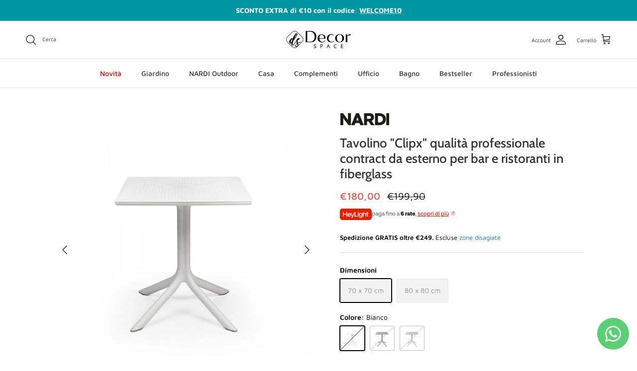

--- FILE ---
content_type: text/html; charset=utf-8
request_url: https://www.decorspace.it/products/tavolino-clix-qualita-professionale-contract-da-esterno-per-bar-e-ristoranti-in-fiberglass
body_size: 52711
content:
<!doctype html>
<html class="no-js" lang="it" dir="ltr">
<head>
	<script src="//www.decorspace.it/cdn/shop/files/pandectes-rules.js?v=16324397113079410138"></script><meta charset="utf-8">
<meta name="viewport" content="width=device-width,initial-scale=1">
<title>Tavolino &quot;Clipx&quot; qualità professionale contract da esterno per bar e r &ndash; Decorspace.it</title><link rel="canonical" href="https://www.decorspace.it/products/tavolino-clix-qualita-professionale-contract-da-esterno-per-bar-e-ristoranti-in-fiberglass"><link rel="icon" href="//www.decorspace.it/cdn/shop/files/android-icon-72x72.png?crop=center&height=48&v=1613689192&width=48" type="image/png">
  <link rel="apple-touch-icon" href="//www.decorspace.it/cdn/shop/files/android-icon-72x72.png?crop=center&height=180&v=1613689192&width=180"><meta name="description" content="Perfetto arredo CONTRACT: solidità e resistenza lo rendono adatto all&#39;uso intensivo in bar, ristoranti ed altre attività commerciali Adatto a un uso quotidiano.  Ideale per ambienti raccolti, come balconi o piccoli angoli del giardino Perché scegliere questo prodotto Resistente alla ruggine e alle deformazioni dovute a"><meta property="og:site_name" content="Decorspace.it">
<meta property="og:url" content="https://www.decorspace.it/products/tavolino-clix-qualita-professionale-contract-da-esterno-per-bar-e-ristoranti-in-fiberglass">
<meta property="og:title" content="Tavolino &quot;Clipx&quot; qualità professionale contract da esterno per bar e r">
<meta property="og:type" content="product">
<meta property="og:description" content="Perfetto arredo CONTRACT: solidità e resistenza lo rendono adatto all&#39;uso intensivo in bar, ristoranti ed altre attività commerciali Adatto a un uso quotidiano.  Ideale per ambienti raccolti, come balconi o piccoli angoli del giardino Perché scegliere questo prodotto Resistente alla ruggine e alle deformazioni dovute a"><meta property="og:image" content="http://www.decorspace.it/cdn/shop/products/img_1088.jpg?crop=center&height=1200&v=1608122852&width=1200">
  <meta property="og:image:secure_url" content="https://www.decorspace.it/cdn/shop/products/img_1088.jpg?crop=center&height=1200&v=1608122852&width=1200">
  <meta property="og:image:width" content="900">
  <meta property="og:image:height" content="900"><meta property="og:price:amount" content="180,00">
  <meta property="og:price:currency" content="EUR"><meta name="twitter:card" content="summary_large_image">
<meta name="twitter:title" content="Tavolino &quot;Clipx&quot; qualità professionale contract da esterno per bar e r">
<meta name="twitter:description" content="Perfetto arredo CONTRACT: solidità e resistenza lo rendono adatto all&#39;uso intensivo in bar, ristoranti ed altre attività commerciali Adatto a un uso quotidiano.  Ideale per ambienti raccolti, come balconi o piccoli angoli del giardino Perché scegliere questo prodotto Resistente alla ruggine e alle deformazioni dovute a">
<style>@font-face {
  font-family: "Maven Pro";
  font-weight: 400;
  font-style: normal;
  font-display: fallback;
  src: url("//www.decorspace.it/cdn/fonts/maven_pro/mavenpro_n4.c68ed1d8b5c0af622b14d3bb80bf3ead8907ac11.woff2") format("woff2"),
       url("//www.decorspace.it/cdn/fonts/maven_pro/mavenpro_n4.522bf9c765ae9601c2a4846d60057ced1efdcde2.woff") format("woff");
}
@font-face {
  font-family: "Maven Pro";
  font-weight: 700;
  font-style: normal;
  font-display: fallback;
  src: url("//www.decorspace.it/cdn/fonts/maven_pro/mavenpro_n7.1cf8ef6e1971df8c9c821bcb73da0b10e0c49a8b.woff2") format("woff2"),
       url("//www.decorspace.it/cdn/fonts/maven_pro/mavenpro_n7.1ecc5b9854a5f30ff1b42559ffcca41d24759633.woff") format("woff");
}
@font-face {
  font-family: "Maven Pro";
  font-weight: 500;
  font-style: normal;
  font-display: fallback;
  src: url("//www.decorspace.it/cdn/fonts/maven_pro/mavenpro_n5.ce007c5b78ce56cdb6d8a7dfd4b878f24918d849.woff2") format("woff2"),
       url("//www.decorspace.it/cdn/fonts/maven_pro/mavenpro_n5.78e546abb11d6cec06c98294cd91a76466b42d41.woff") format("woff");
}
@font-face {
  font-family: Cabin;
  font-weight: 500;
  font-style: normal;
  font-display: fallback;
  src: url("//www.decorspace.it/cdn/fonts/cabin/cabin_n5.0250ac238cfbbff14d3c16fcc89f227ca95d5c6f.woff2") format("woff2"),
       url("//www.decorspace.it/cdn/fonts/cabin/cabin_n5.46470cf25a90d766aece73a31a42bfd8ef7a470b.woff") format("woff");
}
@font-face {
  font-family: "Maven Pro";
  font-weight: 500;
  font-style: normal;
  font-display: fallback;
  src: url("//www.decorspace.it/cdn/fonts/maven_pro/mavenpro_n5.ce007c5b78ce56cdb6d8a7dfd4b878f24918d849.woff2") format("woff2"),
       url("//www.decorspace.it/cdn/fonts/maven_pro/mavenpro_n5.78e546abb11d6cec06c98294cd91a76466b42d41.woff") format("woff");
}
@font-face {
  font-family: "Maven Pro";
  font-weight: 600;
  font-style: normal;
  font-display: fallback;
  src: url("//www.decorspace.it/cdn/fonts/maven_pro/mavenpro_n6.05e6df69bb75d015ee18df5f5798f1259a61f1c5.woff2") format("woff2"),
       url("//www.decorspace.it/cdn/fonts/maven_pro/mavenpro_n6.2a247e47cebb2168b097c70ce14ff7d72107293f.woff") format("woff");
}
:root {
  --page-container-width:          1480px;
  --reading-container-width:       720px;
  --divider-opacity:               0.14;
  --gutter-large:                  30px;
  --gutter-desktop:                20px;
  --gutter-mobile:                 16px;
  --section-padding:               50px;
  --larger-section-padding:        80px;
  --larger-section-padding-mobile: 60px;
  --largest-section-padding:       110px;
  --aos-animate-duration:          0.6s;

  --base-font-family:              "Maven Pro", sans-serif;
  --base-font-weight:              400;
  --base-font-style:               normal;
  --heading-font-family:           Cabin, sans-serif;
  --heading-font-weight:           500;
  --heading-font-style:            normal;
  --logo-font-family:              "system_ui", -apple-system, 'Segoe UI', Roboto, 'Helvetica Neue', 'Noto Sans', 'Liberation Sans', Arial, sans-serif, 'Apple Color Emoji', 'Segoe UI Emoji', 'Segoe UI Symbol', 'Noto Color Emoji';
  --logo-font-weight:              400;
  --logo-font-style:               normal;
  --nav-font-family:               "Maven Pro", sans-serif;
  --nav-font-weight:               500;
  --nav-font-style:                normal;

  --base-text-size:14px;
  --base-line-height:              1.6;
  --input-text-size:16px;
  --smaller-text-size-1:11px;
  --smaller-text-size-2:14px;
  --smaller-text-size-3:11px;
  --smaller-text-size-4:10px;
  --larger-text-size:26px;
  --super-large-text-size:46px;
  --super-large-mobile-text-size:21px;
  --larger-mobile-text-size:21px;
  --logo-text-size:28px;--btn-letter-spacing: normal;
    --btn-text-transform: none;
    --button-text-size:  14px;
    --quickbuy-button-text-size: 14px;
    --small-feature-link-font-size: 1em;
    --input-btn-padding-top:             1em;
    --input-btn-padding-bottom:          1em;--heading-text-transform:none;
  --nav-text-size:                      14px;
  --mobile-menu-font-weight:            600;

  --body-bg-color:                      255 255 255;
  --bg-color:                           255 255 255;
  --body-text-color:                    0 0 0;
  --text-color:                         0 0 0;

  --header-text-col:                    #333333;--header-text-hover-col:             var(--main-nav-link-hover-col);--header-bg-col:                     #ffffff;
  --heading-color:                     51 51 51;
  --body-heading-color:                51 51 51;
  --heading-divider-col:               #e2e2e2;

  --logo-col:                          #333333;
  --main-nav-bg:                       #ffffff;
  --main-nav-link-col:                 #333333;
  --main-nav-link-hover-col:           #202223;
  --main-nav-link-featured-col:        #cc0000;

  --link-color:                        25 118 210;
  --body-link-color:                   25 118 210;

  --btn-bg-color:                        25 118 210;
  --btn-bg-hover-color:                  1 87 155;
  --btn-border-color:                    25 118 210;
  --btn-border-hover-color:              1 87 155;
  --btn-text-color:                      255 255 255;
  --btn-text-hover-color:                255 255 255;--btn-alt-bg-color:                    25 118 210;
  --btn-alt-text-color:                  242 242 242;
  --btn-alt-border-color:                242 242 242;
  --btn-alt-border-hover-color:          242 242 242;--btn-ter-bg-color:                    235 235 235;
  --btn-ter-text-color:                  0 0 0;
  --btn-ter-bg-hover-color:              25 118 210;
  --btn-ter-text-hover-color:            255 255 255;--btn-border-radius: 3px;--color-scheme-default:                             #ffffff;
  --color-scheme-default-color:                       255 255 255;
  --color-scheme-default-text-color:                  0 0 0;
  --color-scheme-default-head-color:                  51 51 51;
  --color-scheme-default-link-color:                  25 118 210;
  --color-scheme-default-btn-text-color:              255 255 255;
  --color-scheme-default-btn-text-hover-color:        255 255 255;
  --color-scheme-default-btn-bg-color:                25 118 210;
  --color-scheme-default-btn-bg-hover-color:          1 87 155;
  --color-scheme-default-btn-border-color:            25 118 210;
  --color-scheme-default-btn-border-hover-color:      1 87 155;
  --color-scheme-default-btn-alt-text-color:          242 242 242;
  --color-scheme-default-btn-alt-bg-color:            25 118 210;
  --color-scheme-default-btn-alt-border-color:        242 242 242;
  --color-scheme-default-btn-alt-border-hover-color:  242 242 242;

  --color-scheme-1:                             #f2f2f2;
  --color-scheme-1-color:                       242 242 242;
  --color-scheme-1-text-color:                  52 52 52;
  --color-scheme-1-head-color:                  52 52 52;
  --color-scheme-1-link-color:                  2 119 189;
  --color-scheme-1-btn-text-color:              255 255 255;
  --color-scheme-1-btn-text-hover-color:        255 255 255;
  --color-scheme-1-btn-bg-color:                35 35 35;
  --color-scheme-1-btn-bg-hover-color:          0 0 0;
  --color-scheme-1-btn-border-color:            35 35 35;
  --color-scheme-1-btn-border-hover-color:      0 0 0;
  --color-scheme-1-btn-alt-text-color:          35 35 35;
  --color-scheme-1-btn-alt-bg-color:            255 255 255;
  --color-scheme-1-btn-alt-border-color:        35 35 35;
  --color-scheme-1-btn-alt-border-hover-color:  35 35 35;

  --color-scheme-2:                             #f2f2f2;
  --color-scheme-2-color:                       242 242 242;
  --color-scheme-2-text-color:                  52 52 52;
  --color-scheme-2-head-color:                  52 52 52;
  --color-scheme-2-link-color:                  52 52 52;
  --color-scheme-2-btn-text-color:              255 255 255;
  --color-scheme-2-btn-text-hover-color:        255 255 255;
  --color-scheme-2-btn-bg-color:                35 35 35;
  --color-scheme-2-btn-bg-hover-color:          0 0 0;
  --color-scheme-2-btn-border-color:            35 35 35;
  --color-scheme-2-btn-border-hover-color:      0 0 0;
  --color-scheme-2-btn-alt-text-color:          35 35 35;
  --color-scheme-2-btn-alt-bg-color:            255 255 255;
  --color-scheme-2-btn-alt-border-color:        35 35 35;
  --color-scheme-2-btn-alt-border-hover-color:  35 35 35;

  /* Shop Pay payment terms */
  --payment-terms-background-color:    #ffffff;--quickbuy-bg: 242 242 242;--body-input-background-color:       rgb(var(--body-bg-color));
  --input-background-color:            rgb(var(--body-bg-color));
  --body-input-text-color:             var(--body-text-color);
  --input-text-color:                  var(--body-text-color);
  --body-input-border-color:           rgb(191, 191, 191);
  --input-border-color:                rgb(191, 191, 191);
  --input-border-color-hover:          rgb(115, 115, 115);
  --input-border-color-active:         rgb(0, 0, 0);

  --swatch-cross-svg:                  url("data:image/svg+xml,%3Csvg xmlns='http://www.w3.org/2000/svg' width='240' height='240' viewBox='0 0 24 24' fill='none' stroke='rgb(191, 191, 191)' stroke-width='0.09' preserveAspectRatio='none' %3E%3Cline x1='24' y1='0' x2='0' y2='24'%3E%3C/line%3E%3C/svg%3E");
  --swatch-cross-hover:                url("data:image/svg+xml,%3Csvg xmlns='http://www.w3.org/2000/svg' width='240' height='240' viewBox='0 0 24 24' fill='none' stroke='rgb(115, 115, 115)' stroke-width='0.09' preserveAspectRatio='none' %3E%3Cline x1='24' y1='0' x2='0' y2='24'%3E%3C/line%3E%3C/svg%3E");
  --swatch-cross-active:               url("data:image/svg+xml,%3Csvg xmlns='http://www.w3.org/2000/svg' width='240' height='240' viewBox='0 0 24 24' fill='none' stroke='rgb(0, 0, 0)' stroke-width='0.09' preserveAspectRatio='none' %3E%3Cline x1='24' y1='0' x2='0' y2='24'%3E%3C/line%3E%3C/svg%3E");

  --footer-divider-col:                #e0e0e0;
  --footer-text-col:                   51 51 51;
  --footer-heading-col:                51 51 51;
  --footer-bg:                         #f6f6f6;--product-label-overlay-justify: flex-start;--product-label-overlay-align: flex-start;--product-label-overlay-reduction-text:   #df5641;
  --product-label-overlay-reduction-bg:     #ffffff;
  --product-label-overlay-stock-text:       #6d7175;
  --product-label-overlay-stock-bg:         #ffffff;
  --product-label-overlay-new-text:         #ffffff;
  --product-label-overlay-new-bg:           #1976d2;
  --product-label-overlay-meta-text:        #ffffff;
  --product-label-overlay-meta-bg:          #09728c;
  --product-label-sale-text:                #d75845;
  --product-label-sold-text:                #202223;
  --product-label-preorder-text:            #60a57e;

  --product-block-crop-align:               center;

  
  --product-block-price-align:              flex-start;
  --product-block-price-item-margin-start:  initial;
  --product-block-price-item-margin-end:    .5rem;
  

  --collection-block-image-position:   center center;

  --swatch-picker-image-size:          50px;
  --swatch-crop-align:                 center center;

  --image-overlay-text-color:          255 255 255;--image-overlay-bg:                  rgba(0, 0, 0, 0.1);
  --image-overlay-shadow-start:        rgb(0 0 0 / 0.15);
  --image-overlay-box-opacity:         1.0;.image-overlay--bg-box .text-overlay .text-overlay__text {
      --image-overlay-box-bg: 255 255 255;
      --heading-color: var(--body-heading-color);
      --text-color: var(--body-text-color);
      --link-color: var(--body-link-color);
    }--product-inventory-ok-box-color:            #f2faf0;
  --product-inventory-ok-text-color:           #008060;
  --product-inventory-ok-icon-box-fill-color:  #fff;
  --product-inventory-low-box-color:           #fcf1cd;
  --product-inventory-low-text-color:          #df5641;
  --product-inventory-low-icon-box-fill-color: #fff;
  --product-inventory-low-text-color-channels: 0, 128, 96;
  --product-inventory-ok-text-color-channels:  223, 86, 65;

  --rating-star-color: 109 113 117;
}::selection {
    background: rgb(var(--body-heading-color));
    color: rgb(var(--body-bg-color));
  }
  ::-moz-selection {
    background: rgb(var(--body-heading-color));
    color: rgb(var(--body-bg-color));
  }.use-color-scheme--default {
  --product-label-sale-text:           #d75845;
  --product-label-sold-text:           #202223;
  --product-label-preorder-text:       #60a57e;
  --input-background-color:            rgb(var(--body-bg-color));
  --input-text-color:                  var(--body-input-text-color);
  --input-border-color:                rgb(191, 191, 191);
  --input-border-color-hover:          rgb(115, 115, 115);
  --input-border-color-active:         rgb(0, 0, 0);
}</style>

  <link href="//www.decorspace.it/cdn/shop/t/33/assets/main.css?v=98332359397807725241714987465" rel="stylesheet" type="text/css" media="all" />
<link rel="preload" as="font" href="//www.decorspace.it/cdn/fonts/maven_pro/mavenpro_n4.c68ed1d8b5c0af622b14d3bb80bf3ead8907ac11.woff2" type="font/woff2" crossorigin><link rel="preload" as="font" href="//www.decorspace.it/cdn/fonts/cabin/cabin_n5.0250ac238cfbbff14d3c16fcc89f227ca95d5c6f.woff2" type="font/woff2" crossorigin><script>
    document.documentElement.className = document.documentElement.className.replace('no-js', 'js');

    window.theme = {
      info: {
        name: 'Symmetry',
        version: '7.1.2'
      },
      device: {
        hasTouch: window.matchMedia('(any-pointer: coarse)').matches,
        hasHover: window.matchMedia('(hover: hover)').matches
      },
      mediaQueries: {
        md: '(min-width: 768px)',
        productMediaCarouselBreak: '(min-width: 1041px)'
      },
      routes: {
        base: 'https://www.decorspace.it',
        cart: '/cart',
        cartAdd: '/cart/add.js',
        cartUpdate: '/cart/update.js',
        predictiveSearch: '/search/suggest'
      },
      strings: {
        cartTermsConfirmation: "Prima di proseguire devi accettare i termini e le condizioni.",
        cartItemsQuantityError: "La quantità massima di questo articolo che puoi aggiungere al carrello è [QUANTITY].",
        generalSearchViewAll: "Visualizza tutti i risultati della ricerca",
        noStock: "Esaurito",
        noVariant: "Non disponibile",
        productsProductChooseA: "Scegline uno",
        generalSearchPages: "Pagine",
        generalSearchNoResultsWithoutTerms: "Siamo spiacenti, non abbiamo trovato nessun risultato",
        shippingCalculator: {
          singleRate: "È presente una tariffa di spedizione per questa destinazione:",
          multipleRates: "Sono presenti più tariffe di spedizione per questa destinazione:",
          noRates: "Non effettuiamo spedizioni verso questa destinazione."
        }
      },
      settings: {
        moneyWithCurrencyFormat: "€{{amount_with_comma_separator}} EUR",
        cartType: "drawer",
        afterAddToCart: "drawer",
        quickbuyStyle: "off",
        externalLinksNewTab: true,
        internalLinksSmoothScroll: true
      }
    }

    theme.inlineNavigationCheck = function() {
      var pageHeader = document.querySelector('.pageheader'),
          inlineNavContainer = pageHeader.querySelector('.logo-area__left__inner'),
          inlineNav = inlineNavContainer.querySelector('.navigation--left');
      if (inlineNav && getComputedStyle(inlineNav).display != 'none') {
        var inlineMenuCentered = document.querySelector('.pageheader--layout-inline-menu-center'),
            logoContainer = document.querySelector('.logo-area__middle__inner');
        if(inlineMenuCentered) {
          var rightWidth = document.querySelector('.logo-area__right__inner').clientWidth,
              middleWidth = logoContainer.clientWidth,
              logoArea = document.querySelector('.logo-area'),
              computedLogoAreaStyle = getComputedStyle(logoArea),
              logoAreaInnerWidth = logoArea.clientWidth - Math.ceil(parseFloat(computedLogoAreaStyle.paddingLeft)) - Math.ceil(parseFloat(computedLogoAreaStyle.paddingRight)),
              availableNavWidth = logoAreaInnerWidth - Math.max(rightWidth, middleWidth) * 2 - 40;
          inlineNavContainer.style.maxWidth = availableNavWidth + 'px';
        }

        var firstInlineNavLink = inlineNav.querySelector('.navigation__item:first-child'),
            lastInlineNavLink = inlineNav.querySelector('.navigation__item:last-child');
        if (lastInlineNavLink) {
          var inlineNavWidth = null;
          if(document.querySelector('html[dir=rtl]')) {
            inlineNavWidth = firstInlineNavLink.offsetLeft - lastInlineNavLink.offsetLeft + firstInlineNavLink.offsetWidth;
          } else {
            inlineNavWidth = lastInlineNavLink.offsetLeft - firstInlineNavLink.offsetLeft + lastInlineNavLink.offsetWidth;
          }
          if (inlineNavContainer.offsetWidth >= inlineNavWidth) {
            pageHeader.classList.add('pageheader--layout-inline-permitted');
            var tallLogo = logoContainer.clientHeight > lastInlineNavLink.clientHeight + 20;
            if (tallLogo) {
              inlineNav.classList.add('navigation--tight-underline');
            } else {
              inlineNav.classList.remove('navigation--tight-underline');
            }
          } else {
            pageHeader.classList.remove('pageheader--layout-inline-permitted');
          }
        }
      }
    };

    theme.setInitialHeaderHeightProperty = () => {
      const section = document.querySelector('.section-header');
      if (section) {
        document.documentElement.style.setProperty('--theme-header-height', Math.ceil(section.clientHeight) + 'px');
      }
    };
  </script>

  <script src="//www.decorspace.it/cdn/shop/t/33/assets/main.js?v=66933730433444639621714987465" defer></script>

  <script>window.performance && window.performance.mark && window.performance.mark('shopify.content_for_header.start');</script><meta name="google-site-verification" content="9o3nN3R61t1q4E2ceSTrnKL2uxbmzvjSdFVBdIGR-5E">
<meta id="shopify-digital-wallet" name="shopify-digital-wallet" content="/30046257290/digital_wallets/dialog">
<meta name="shopify-checkout-api-token" content="d90e072492b2b0c9d864aa2cce58f820">
<meta id="in-context-paypal-metadata" data-shop-id="30046257290" data-venmo-supported="false" data-environment="production" data-locale="it_IT" data-paypal-v4="true" data-currency="EUR">
<link rel="alternate" type="application/json+oembed" href="https://www.decorspace.it/products/tavolino-clix-qualita-professionale-contract-da-esterno-per-bar-e-ristoranti-in-fiberglass.oembed">
<script async="async" src="/checkouts/internal/preloads.js?locale=it-IT"></script>
<link rel="preconnect" href="https://shop.app" crossorigin="anonymous">
<script async="async" src="https://shop.app/checkouts/internal/preloads.js?locale=it-IT&shop_id=30046257290" crossorigin="anonymous"></script>
<script id="apple-pay-shop-capabilities" type="application/json">{"shopId":30046257290,"countryCode":"IT","currencyCode":"EUR","merchantCapabilities":["supports3DS"],"merchantId":"gid:\/\/shopify\/Shop\/30046257290","merchantName":"Decorspace.it","requiredBillingContactFields":["postalAddress","email","phone"],"requiredShippingContactFields":["postalAddress","email","phone"],"shippingType":"shipping","supportedNetworks":["visa","maestro","masterCard","amex"],"total":{"type":"pending","label":"Decorspace.it","amount":"1.00"},"shopifyPaymentsEnabled":true,"supportsSubscriptions":true}</script>
<script id="shopify-features" type="application/json">{"accessToken":"d90e072492b2b0c9d864aa2cce58f820","betas":["rich-media-storefront-analytics"],"domain":"www.decorspace.it","predictiveSearch":true,"shopId":30046257290,"locale":"it"}</script>
<script>var Shopify = Shopify || {};
Shopify.shop = "decor-space-admin.myshopify.com";
Shopify.locale = "it";
Shopify.currency = {"active":"EUR","rate":"1.0"};
Shopify.country = "IT";
Shopify.theme = {"name":"AU_Live_21_5_24 + heylight","id":161845576018,"schema_name":"Symmetry","schema_version":"7.1.2","theme_store_id":568,"role":"main"};
Shopify.theme.handle = "null";
Shopify.theme.style = {"id":null,"handle":null};
Shopify.cdnHost = "www.decorspace.it/cdn";
Shopify.routes = Shopify.routes || {};
Shopify.routes.root = "/";</script>
<script type="module">!function(o){(o.Shopify=o.Shopify||{}).modules=!0}(window);</script>
<script>!function(o){function n(){var o=[];function n(){o.push(Array.prototype.slice.apply(arguments))}return n.q=o,n}var t=o.Shopify=o.Shopify||{};t.loadFeatures=n(),t.autoloadFeatures=n()}(window);</script>
<script>
  window.ShopifyPay = window.ShopifyPay || {};
  window.ShopifyPay.apiHost = "shop.app\/pay";
  window.ShopifyPay.redirectState = null;
</script>
<script id="shop-js-analytics" type="application/json">{"pageType":"product"}</script>
<script defer="defer" async type="module" src="//www.decorspace.it/cdn/shopifycloud/shop-js/modules/v2/client.init-shop-cart-sync_dvfQaB1V.it.esm.js"></script>
<script defer="defer" async type="module" src="//www.decorspace.it/cdn/shopifycloud/shop-js/modules/v2/chunk.common_BW-OJwDu.esm.js"></script>
<script defer="defer" async type="module" src="//www.decorspace.it/cdn/shopifycloud/shop-js/modules/v2/chunk.modal_CX4jaIRf.esm.js"></script>
<script type="module">
  await import("//www.decorspace.it/cdn/shopifycloud/shop-js/modules/v2/client.init-shop-cart-sync_dvfQaB1V.it.esm.js");
await import("//www.decorspace.it/cdn/shopifycloud/shop-js/modules/v2/chunk.common_BW-OJwDu.esm.js");
await import("//www.decorspace.it/cdn/shopifycloud/shop-js/modules/v2/chunk.modal_CX4jaIRf.esm.js");

  window.Shopify.SignInWithShop?.initShopCartSync?.({"fedCMEnabled":true,"windoidEnabled":true});

</script>
<script>
  window.Shopify = window.Shopify || {};
  if (!window.Shopify.featureAssets) window.Shopify.featureAssets = {};
  window.Shopify.featureAssets['shop-js'] = {"shop-cart-sync":["modules/v2/client.shop-cart-sync_CGEUFKvL.it.esm.js","modules/v2/chunk.common_BW-OJwDu.esm.js","modules/v2/chunk.modal_CX4jaIRf.esm.js"],"init-fed-cm":["modules/v2/client.init-fed-cm_Q280f13X.it.esm.js","modules/v2/chunk.common_BW-OJwDu.esm.js","modules/v2/chunk.modal_CX4jaIRf.esm.js"],"shop-cash-offers":["modules/v2/client.shop-cash-offers_DoRGZwcj.it.esm.js","modules/v2/chunk.common_BW-OJwDu.esm.js","modules/v2/chunk.modal_CX4jaIRf.esm.js"],"shop-login-button":["modules/v2/client.shop-login-button_DMM6ww0E.it.esm.js","modules/v2/chunk.common_BW-OJwDu.esm.js","modules/v2/chunk.modal_CX4jaIRf.esm.js"],"pay-button":["modules/v2/client.pay-button_B6q2F277.it.esm.js","modules/v2/chunk.common_BW-OJwDu.esm.js","modules/v2/chunk.modal_CX4jaIRf.esm.js"],"shop-button":["modules/v2/client.shop-button_COUnjhWS.it.esm.js","modules/v2/chunk.common_BW-OJwDu.esm.js","modules/v2/chunk.modal_CX4jaIRf.esm.js"],"avatar":["modules/v2/client.avatar_BTnouDA3.it.esm.js"],"init-windoid":["modules/v2/client.init-windoid_CrSLay9H.it.esm.js","modules/v2/chunk.common_BW-OJwDu.esm.js","modules/v2/chunk.modal_CX4jaIRf.esm.js"],"init-shop-for-new-customer-accounts":["modules/v2/client.init-shop-for-new-customer-accounts_BGmSGr-t.it.esm.js","modules/v2/client.shop-login-button_DMM6ww0E.it.esm.js","modules/v2/chunk.common_BW-OJwDu.esm.js","modules/v2/chunk.modal_CX4jaIRf.esm.js"],"init-shop-email-lookup-coordinator":["modules/v2/client.init-shop-email-lookup-coordinator_BMjbsTlQ.it.esm.js","modules/v2/chunk.common_BW-OJwDu.esm.js","modules/v2/chunk.modal_CX4jaIRf.esm.js"],"init-shop-cart-sync":["modules/v2/client.init-shop-cart-sync_dvfQaB1V.it.esm.js","modules/v2/chunk.common_BW-OJwDu.esm.js","modules/v2/chunk.modal_CX4jaIRf.esm.js"],"shop-toast-manager":["modules/v2/client.shop-toast-manager_C1IUOXW7.it.esm.js","modules/v2/chunk.common_BW-OJwDu.esm.js","modules/v2/chunk.modal_CX4jaIRf.esm.js"],"init-customer-accounts":["modules/v2/client.init-customer-accounts_DyWT7tGr.it.esm.js","modules/v2/client.shop-login-button_DMM6ww0E.it.esm.js","modules/v2/chunk.common_BW-OJwDu.esm.js","modules/v2/chunk.modal_CX4jaIRf.esm.js"],"init-customer-accounts-sign-up":["modules/v2/client.init-customer-accounts-sign-up_DR74S9QP.it.esm.js","modules/v2/client.shop-login-button_DMM6ww0E.it.esm.js","modules/v2/chunk.common_BW-OJwDu.esm.js","modules/v2/chunk.modal_CX4jaIRf.esm.js"],"shop-follow-button":["modules/v2/client.shop-follow-button_C7goD_zf.it.esm.js","modules/v2/chunk.common_BW-OJwDu.esm.js","modules/v2/chunk.modal_CX4jaIRf.esm.js"],"checkout-modal":["modules/v2/client.checkout-modal_Cy_s3Hxe.it.esm.js","modules/v2/chunk.common_BW-OJwDu.esm.js","modules/v2/chunk.modal_CX4jaIRf.esm.js"],"shop-login":["modules/v2/client.shop-login_ByWJfYRH.it.esm.js","modules/v2/chunk.common_BW-OJwDu.esm.js","modules/v2/chunk.modal_CX4jaIRf.esm.js"],"lead-capture":["modules/v2/client.lead-capture_B-cWF8Yd.it.esm.js","modules/v2/chunk.common_BW-OJwDu.esm.js","modules/v2/chunk.modal_CX4jaIRf.esm.js"],"payment-terms":["modules/v2/client.payment-terms_B2vYrkY2.it.esm.js","modules/v2/chunk.common_BW-OJwDu.esm.js","modules/v2/chunk.modal_CX4jaIRf.esm.js"]};
</script>
<script>(function() {
  var isLoaded = false;
  function asyncLoad() {
    if (isLoaded) return;
    isLoaded = true;
    var urls = ["https:\/\/s3.eu-west-1.amazonaws.com\/production-klarna-il-shopify-osm\/2faf38f63717ad8fdd681dd9c7c7ec63c64e05da\/decor-space-admin.myshopify.com-1716277398880.js?shop=decor-space-admin.myshopify.com","https:\/\/areviewsapp.com\/public\/js_codes\/slider.js?shop=decor-space-admin.myshopify.com"];
    for (var i = 0; i < urls.length; i++) {
      var s = document.createElement('script');
      s.type = 'text/javascript';
      s.async = true;
      s.src = urls[i];
      var x = document.getElementsByTagName('script')[0];
      x.parentNode.insertBefore(s, x);
    }
  };
  if(window.attachEvent) {
    window.attachEvent('onload', asyncLoad);
  } else {
    window.addEventListener('load', asyncLoad, false);
  }
})();</script>
<script id="__st">var __st={"a":30046257290,"offset":3600,"reqid":"8602b498-2c09-432d-99de-23ef467179f3-1769133973","pageurl":"www.decorspace.it\/products\/tavolino-clix-qualita-professionale-contract-da-esterno-per-bar-e-ristoranti-in-fiberglass","u":"ba57dba7b1dd","p":"product","rtyp":"product","rid":6112716882104};</script>
<script>window.ShopifyPaypalV4VisibilityTracking = true;</script>
<script id="captcha-bootstrap">!function(){'use strict';const t='contact',e='account',n='new_comment',o=[[t,t],['blogs',n],['comments',n],[t,'customer']],c=[[e,'customer_login'],[e,'guest_login'],[e,'recover_customer_password'],[e,'create_customer']],r=t=>t.map((([t,e])=>`form[action*='/${t}']:not([data-nocaptcha='true']) input[name='form_type'][value='${e}']`)).join(','),a=t=>()=>t?[...document.querySelectorAll(t)].map((t=>t.form)):[];function s(){const t=[...o],e=r(t);return a(e)}const i='password',u='form_key',d=['recaptcha-v3-token','g-recaptcha-response','h-captcha-response',i],f=()=>{try{return window.sessionStorage}catch{return}},m='__shopify_v',_=t=>t.elements[u];function p(t,e,n=!1){try{const o=window.sessionStorage,c=JSON.parse(o.getItem(e)),{data:r}=function(t){const{data:e,action:n}=t;return t[m]||n?{data:e,action:n}:{data:t,action:n}}(c);for(const[e,n]of Object.entries(r))t.elements[e]&&(t.elements[e].value=n);n&&o.removeItem(e)}catch(o){console.error('form repopulation failed',{error:o})}}const l='form_type',E='cptcha';function T(t){t.dataset[E]=!0}const w=window,h=w.document,L='Shopify',v='ce_forms',y='captcha';let A=!1;((t,e)=>{const n=(g='f06e6c50-85a8-45c8-87d0-21a2b65856fe',I='https://cdn.shopify.com/shopifycloud/storefront-forms-hcaptcha/ce_storefront_forms_captcha_hcaptcha.v1.5.2.iife.js',D={infoText:'Protetto da hCaptcha',privacyText:'Privacy',termsText:'Termini'},(t,e,n)=>{const o=w[L][v],c=o.bindForm;if(c)return c(t,g,e,D).then(n);var r;o.q.push([[t,g,e,D],n]),r=I,A||(h.body.append(Object.assign(h.createElement('script'),{id:'captcha-provider',async:!0,src:r})),A=!0)});var g,I,D;w[L]=w[L]||{},w[L][v]=w[L][v]||{},w[L][v].q=[],w[L][y]=w[L][y]||{},w[L][y].protect=function(t,e){n(t,void 0,e),T(t)},Object.freeze(w[L][y]),function(t,e,n,w,h,L){const[v,y,A,g]=function(t,e,n){const i=e?o:[],u=t?c:[],d=[...i,...u],f=r(d),m=r(i),_=r(d.filter((([t,e])=>n.includes(e))));return[a(f),a(m),a(_),s()]}(w,h,L),I=t=>{const e=t.target;return e instanceof HTMLFormElement?e:e&&e.form},D=t=>v().includes(t);t.addEventListener('submit',(t=>{const e=I(t);if(!e)return;const n=D(e)&&!e.dataset.hcaptchaBound&&!e.dataset.recaptchaBound,o=_(e),c=g().includes(e)&&(!o||!o.value);(n||c)&&t.preventDefault(),c&&!n&&(function(t){try{if(!f())return;!function(t){const e=f();if(!e)return;const n=_(t);if(!n)return;const o=n.value;o&&e.removeItem(o)}(t);const e=Array.from(Array(32),(()=>Math.random().toString(36)[2])).join('');!function(t,e){_(t)||t.append(Object.assign(document.createElement('input'),{type:'hidden',name:u})),t.elements[u].value=e}(t,e),function(t,e){const n=f();if(!n)return;const o=[...t.querySelectorAll(`input[type='${i}']`)].map((({name:t})=>t)),c=[...d,...o],r={};for(const[a,s]of new FormData(t).entries())c.includes(a)||(r[a]=s);n.setItem(e,JSON.stringify({[m]:1,action:t.action,data:r}))}(t,e)}catch(e){console.error('failed to persist form',e)}}(e),e.submit())}));const S=(t,e)=>{t&&!t.dataset[E]&&(n(t,e.some((e=>e===t))),T(t))};for(const o of['focusin','change'])t.addEventListener(o,(t=>{const e=I(t);D(e)&&S(e,y())}));const B=e.get('form_key'),M=e.get(l),P=B&&M;t.addEventListener('DOMContentLoaded',(()=>{const t=y();if(P)for(const e of t)e.elements[l].value===M&&p(e,B);[...new Set([...A(),...v().filter((t=>'true'===t.dataset.shopifyCaptcha))])].forEach((e=>S(e,t)))}))}(h,new URLSearchParams(w.location.search),n,t,e,['guest_login'])})(!0,!0)}();</script>
<script integrity="sha256-4kQ18oKyAcykRKYeNunJcIwy7WH5gtpwJnB7kiuLZ1E=" data-source-attribution="shopify.loadfeatures" defer="defer" src="//www.decorspace.it/cdn/shopifycloud/storefront/assets/storefront/load_feature-a0a9edcb.js" crossorigin="anonymous"></script>
<script crossorigin="anonymous" defer="defer" src="//www.decorspace.it/cdn/shopifycloud/storefront/assets/shopify_pay/storefront-65b4c6d7.js?v=20250812"></script>
<script data-source-attribution="shopify.dynamic_checkout.dynamic.init">var Shopify=Shopify||{};Shopify.PaymentButton=Shopify.PaymentButton||{isStorefrontPortableWallets:!0,init:function(){window.Shopify.PaymentButton.init=function(){};var t=document.createElement("script");t.src="https://www.decorspace.it/cdn/shopifycloud/portable-wallets/latest/portable-wallets.it.js",t.type="module",document.head.appendChild(t)}};
</script>
<script data-source-attribution="shopify.dynamic_checkout.buyer_consent">
  function portableWalletsHideBuyerConsent(e){var t=document.getElementById("shopify-buyer-consent"),n=document.getElementById("shopify-subscription-policy-button");t&&n&&(t.classList.add("hidden"),t.setAttribute("aria-hidden","true"),n.removeEventListener("click",e))}function portableWalletsShowBuyerConsent(e){var t=document.getElementById("shopify-buyer-consent"),n=document.getElementById("shopify-subscription-policy-button");t&&n&&(t.classList.remove("hidden"),t.removeAttribute("aria-hidden"),n.addEventListener("click",e))}window.Shopify?.PaymentButton&&(window.Shopify.PaymentButton.hideBuyerConsent=portableWalletsHideBuyerConsent,window.Shopify.PaymentButton.showBuyerConsent=portableWalletsShowBuyerConsent);
</script>
<script data-source-attribution="shopify.dynamic_checkout.cart.bootstrap">document.addEventListener("DOMContentLoaded",(function(){function t(){return document.querySelector("shopify-accelerated-checkout-cart, shopify-accelerated-checkout")}if(t())Shopify.PaymentButton.init();else{new MutationObserver((function(e,n){t()&&(Shopify.PaymentButton.init(),n.disconnect())})).observe(document.body,{childList:!0,subtree:!0})}}));
</script>
<link id="shopify-accelerated-checkout-styles" rel="stylesheet" media="screen" href="https://www.decorspace.it/cdn/shopifycloud/portable-wallets/latest/accelerated-checkout-backwards-compat.css" crossorigin="anonymous">
<style id="shopify-accelerated-checkout-cart">
        #shopify-buyer-consent {
  margin-top: 1em;
  display: inline-block;
  width: 100%;
}

#shopify-buyer-consent.hidden {
  display: none;
}

#shopify-subscription-policy-button {
  background: none;
  border: none;
  padding: 0;
  text-decoration: underline;
  font-size: inherit;
  cursor: pointer;
}

#shopify-subscription-policy-button::before {
  box-shadow: none;
}

      </style>
<script id="sections-script" data-sections="related-products" defer="defer" src="//www.decorspace.it/cdn/shop/t/33/compiled_assets/scripts.js?v=17306"></script>
<script>window.performance && window.performance.mark && window.performance.mark('shopify.content_for_header.end');</script>

  <!-- Smartsupp Live Chat script 
<script type="text/javascript">
var _smartsupp = _smartsupp || {};
_smartsupp.key = '1da216b04085bb0bcd191e6c89f6d72a4e899167';
window.smartsupp||(function(d) {
  var s,c,o=smartsupp=function(){ o._.push(arguments)};o._=[];
  s=d.getElementsByTagName('script')[0];c=d.createElement('script');
  c.type='text/javascript';c.charset='utf-8';c.async=true;
  c.src='https://www.smartsuppchat.com/loader.js?';s.parentNode.insertBefore(c,s);
})(document);
</script>-->
<!--
<kepleroai-chat chatbot="9f3b22cb-d6c0-4647-981f-a5be603afeed" productid="6112716882104"></kepleroai-chat> <script src="https://bundle.keplero.ai/min.js" defer></script>
--><!-- CC Custom Head Start --><!-- CC Custom Head End --><!-- Start Areviews Collection Rating Code -->
<script src='https://areviewsapp.com/js_codes/collection_rating.js' defer></script>
<!-- End Areviews Collection Rating Code -->
<!-- BEGIN app block: shopify://apps/pandectes-gdpr/blocks/banner/58c0baa2-6cc1-480c-9ea6-38d6d559556a -->
  
    
      <!-- TCF is active, scripts are loaded above -->
      
        <script>
          if (!window.PandectesRulesSettings) {
            window.PandectesRulesSettings = {"store":{"id":30046257290,"adminMode":false,"headless":false,"storefrontRootDomain":"","checkoutRootDomain":"","storefrontAccessToken":""},"banner":{"revokableTrigger":false,"cookiesBlockedByDefault":"7","hybridStrict":false,"isActive":true},"geolocation":{"brOnly":false,"caOnly":false,"chOnly":false,"euOnly":false,"jpOnly":false,"thOnly":false,"canadaOnly":false,"globalVisibility":true},"blocker":{"isActive":false,"googleConsentMode":{"isActive":true,"id":"","analyticsId":"","adwordsId":"","adStorageCategory":4,"analyticsStorageCategory":2,"functionalityStorageCategory":1,"personalizationStorageCategory":1,"securityStorageCategory":0,"customEvent":true,"redactData":true,"urlPassthrough":false,"dataLayerProperty":"dataLayer","waitForUpdate":0,"useNativeChannel":true},"facebookPixel":{"isActive":false,"id":"","ldu":false},"microsoft":{},"rakuten":{"isActive":false,"cmp":false,"ccpa":false},"gpcIsActive":false,"klaviyoIsActive":false,"defaultBlocked":7,"patterns":{"whiteList":[],"blackList":{"1":[],"2":[],"4":[],"8":[]},"iframesWhiteList":[],"iframesBlackList":{"1":[],"2":[],"4":[],"8":[]},"beaconsWhiteList":[],"beaconsBlackList":{"1":[],"2":[],"4":[],"8":[]}}}};
            const rulesScript = document.createElement('script');
            window.PandectesRulesSettings.auto = true;
            rulesScript.src = "https://cdn.shopify.com/extensions/019be439-d987-77f1-acec-51375980d6df/gdpr-241/assets/pandectes-rules.js";
            const firstChild = document.head.firstChild;
            document.head.insertBefore(rulesScript, firstChild);
          }
        </script>
      
      <script>
        
          window.PandectesSettings = {"store":{"id":30046257290,"plan":"plus","theme":"Updated AU_Live_6_5_24","primaryLocale":"it","adminMode":false,"headless":false,"storefrontRootDomain":"","checkoutRootDomain":"","storefrontAccessToken":""},"tsPublished":1747837222,"declaration":{"showPurpose":false,"showProvider":false,"declIntroText":"Utilizziamo i cookie per ottimizzare la funzionalità del sito Web, analizzare le prestazioni e fornire un&#39;esperienza personalizzata all&#39;utente. Alcuni cookie sono essenziali per far funzionare e funzionare correttamente il sito web. Questi cookie non possono essere disabilitati. In questa finestra puoi gestire le tue preferenze sui cookie.","showDateGenerated":true},"language":{"unpublished":[],"languageMode":"Single","fallbackLanguage":"it","languageDetection":"browser","languagesSupported":[]},"texts":{"managed":{"headerText":{"it":"Questo sito usa i cookie"},"consentText":{"it":"Il nostro sito usa cookie per migliorare la tua esperienza di navigazione, permettendoci di analizzare dati e personalizzare annunci per offrirti contenuti su misura. Accettando i cookie, godrai di un'esperienza utente ottimizzata."},"linkText":{"it":"Leggi l'informativa"},"imprintText":{"it":"Impronta"},"googleLinkText":{"it":"Termini sulla privacy di Google"},"allowButtonText":{"it":"Accetta"},"denyButtonText":{"it":"Declino"},"dismissButtonText":{"it":"Ok"},"leaveSiteButtonText":{"it":"Lascia questo sito"},"preferencesButtonText":{"it":"Preferenze"},"cookiePolicyText":{"it":"Gestione dei Cookie"},"preferencesPopupTitleText":{"it":"Gestire le preferenze di consenso"},"preferencesPopupIntroText":{"it":"Utilizziamo i cookie per ottimizzare la funzionalità del sito Web, analizzare le prestazioni e fornire un'esperienza personalizzata all'utente. Alcuni cookie sono essenziali per il funzionamento e il corretto funzionamento del sito web. Questi cookie non possono essere disabilitati. In questa finestra puoi gestire le tue preferenze sui cookie."},"preferencesPopupSaveButtonText":{"it":"Salva preferenze"},"preferencesPopupCloseButtonText":{"it":"Chiudi"},"preferencesPopupAcceptAllButtonText":{"it":"Accetta tutti"},"preferencesPopupRejectAllButtonText":{"it":"Rifiuta tutti"},"cookiesDetailsText":{"it":"Dettagli sui cookie"},"preferencesPopupAlwaysAllowedText":{"it":"sempre permesso"},"accessSectionParagraphText":{"it":"Hai il diritto di poter accedere ai tuoi dati in qualsiasi momento."},"accessSectionTitleText":{"it":"Portabilità dei dati"},"accessSectionAccountInfoActionText":{"it":"Dati personali"},"accessSectionDownloadReportActionText":{"it":"Scarica tutto"},"accessSectionGDPRRequestsActionText":{"it":"Richieste dell'interessato"},"accessSectionOrdersRecordsActionText":{"it":"Ordini"},"rectificationSectionParagraphText":{"it":"Hai il diritto di richiedere l'aggiornamento dei tuoi dati ogni volta che lo ritieni opportuno."},"rectificationSectionTitleText":{"it":"Rettifica dei dati"},"rectificationCommentPlaceholder":{"it":"Descrivi cosa vuoi che venga aggiornato"},"rectificationCommentValidationError":{"it":"Il commento è obbligatorio"},"rectificationSectionEditAccountActionText":{"it":"Richiedi un aggiornamento"},"erasureSectionTitleText":{"it":"Diritto all'oblio"},"erasureSectionParagraphText":{"it":"Hai il diritto di chiedere la cancellazione di tutti i tuoi dati. Dopodiché, non sarai più in grado di accedere al tuo account."},"erasureSectionRequestDeletionActionText":{"it":"Richiedi la cancellazione dei dati personali"},"consentDate":{"it":"Data del consenso"},"consentId":{"it":"ID di consenso"},"consentSectionChangeConsentActionText":{"it":"Modifica la preferenza per il consenso"},"consentSectionConsentedText":{"it":"Hai acconsentito alla politica sui cookie di questo sito web su"},"consentSectionNoConsentText":{"it":"Non hai acconsentito alla politica sui cookie di questo sito."},"consentSectionTitleText":{"it":"Il tuo consenso ai cookie"},"consentStatus":{"it":"Preferenza di consenso"},"confirmationFailureMessage":{"it":"La tua richiesta non è stata verificata. Riprova e se il problema persiste, contatta il proprietario del negozio per assistenza"},"confirmationFailureTitle":{"it":"Si è verificato un problema"},"confirmationSuccessMessage":{"it":"Ti risponderemo presto in merito alla tua richiesta."},"confirmationSuccessTitle":{"it":"La tua richiesta è verificata"},"guestsSupportEmailFailureMessage":{"it":"La tua richiesta non è stata inviata. Riprova e se il problema persiste, contatta il proprietario del negozio per assistenza."},"guestsSupportEmailFailureTitle":{"it":"Si è verificato un problema"},"guestsSupportEmailPlaceholder":{"it":"Indirizzo email"},"guestsSupportEmailSuccessMessage":{"it":"Se sei registrato come cliente di questo negozio, riceverai presto un'e-mail con le istruzioni su come procedere."},"guestsSupportEmailSuccessTitle":{"it":"Grazie per la vostra richiesta"},"guestsSupportEmailValidationError":{"it":"L'email non è valida"},"guestsSupportInfoText":{"it":"Effettua il login con il tuo account cliente per procedere ulteriormente."},"submitButton":{"it":"Invia"},"submittingButton":{"it":"Invio in corso..."},"cancelButton":{"it":"Annulla"},"declIntroText":{"it":"Utilizziamo i cookie per ottimizzare la funzionalità del sito Web, analizzare le prestazioni e fornire un&#39;esperienza personalizzata all&#39;utente. Alcuni cookie sono essenziali per far funzionare e funzionare correttamente il sito web. Questi cookie non possono essere disabilitati. In questa finestra puoi gestire le tue preferenze sui cookie."},"declName":{"it":"Nome"},"declPurpose":{"it":"Scopo"},"declType":{"it":"Tipo"},"declRetention":{"it":"Ritenzione"},"declProvider":{"it":"Fornitore"},"declFirstParty":{"it":"Prima parte"},"declThirdParty":{"it":"Terzo"},"declSeconds":{"it":"secondi"},"declMinutes":{"it":"minuti"},"declHours":{"it":"ore"},"declDays":{"it":"giorni"},"declMonths":{"it":"mesi"},"declYears":{"it":"anni"},"declSession":{"it":"Sessione"},"declDomain":{"it":"Dominio"},"declPath":{"it":"Il percorso"}},"categories":{"strictlyNecessaryCookiesTitleText":{"it":"Cookie strettamente necessari"},"strictlyNecessaryCookiesDescriptionText":{"it":"Questi cookie sono essenziali per consentirti di spostarti all'interno del sito Web e utilizzare le sue funzionalità, come l'accesso alle aree sicure del sito Web. Il sito web non può funzionare correttamente senza questi cookie."},"functionalityCookiesTitleText":{"it":"Cookie funzionali"},"functionalityCookiesDescriptionText":{"it":"Questi cookie consentono al sito di fornire funzionalità e personalizzazione avanzate. Possono essere impostati da noi o da fornitori di terze parti i cui servizi abbiamo aggiunto alle nostre pagine. Se non consenti questi cookie, alcuni o tutti questi servizi potrebbero non funzionare correttamente."},"performanceCookiesTitleText":{"it":"Cookie di prestazione"},"performanceCookiesDescriptionText":{"it":"Questi cookie ci consentono di monitorare e migliorare le prestazioni del nostro sito web. Ad esempio, ci consentono di contare le visite, identificare le sorgenti di traffico e vedere quali parti del sito sono più popolari."},"targetingCookiesTitleText":{"it":"Cookie mirati"},"targetingCookiesDescriptionText":{"it":"Questi cookie possono essere impostati attraverso il nostro sito dai nostri partner pubblicitari. Possono essere utilizzati da tali società per creare un profilo dei tuoi interessi e mostrarti annunci pertinenti su altri siti. Non memorizzano direttamente informazioni personali, ma si basano sull'identificazione univoca del browser e del dispositivo Internet. Se non consenti questi cookie, sperimenterai pubblicità meno mirata."},"unclassifiedCookiesTitleText":{"it":"Cookie non classificati"},"unclassifiedCookiesDescriptionText":{"it":"I cookie non classificati sono cookie che stiamo classificando insieme ai fornitori di cookie individuali."}},"auto":{}},"library":{"previewMode":false,"fadeInTimeout":0,"defaultBlocked":7,"showLink":true,"showImprintLink":false,"showGoogleLink":false,"enabled":true,"cookie":{"expiryDays":365,"secure":true,"domain":""},"dismissOnScroll":false,"dismissOnWindowClick":false,"dismissOnTimeout":false,"palette":{"popup":{"background":"#FFFFFF","backgroundForCalculations":{"a":1,"b":255,"g":255,"r":255},"text":"#000000"},"button":{"background":"#00B8D4","backgroundForCalculations":{"a":1,"b":212,"g":184,"r":0},"text":"#FFFFFF","textForCalculation":{"a":1,"b":255,"g":255,"r":255},"border":"transparent"}},"content":{"href":"https://www.decorspace.it/pages/privacy-policy","imprintHref":"/","close":"&#10005;","target":"","logo":""},"window":"<div role=\"dialog\" aria-live=\"polite\" aria-label=\"cookieconsent\" aria-describedby=\"cookieconsent:desc\" id=\"pandectes-banner\" class=\"cc-window-wrapper cc-bottom-center-wrapper\"><div class=\"pd-cookie-banner-window cc-window {{classes}}\"><!--googleoff: all-->{{children}}<!--googleon: all--></div></div>","compliance":{"custom":"<div class=\"cc-compliance cc-highlight\">{{preferences}}{{allow}}</div>"},"type":"custom","layouts":{"basic":"{{header}}{{messagelink}}{{compliance}}"},"position":"bottom-center","theme":"block","revokable":false,"animateRevokable":false,"revokableReset":false,"revokableLogoUrl":"https://decor-space-admin.myshopify.com/cdn/shop/files/pandectes-reopen-logo.png","revokablePlacement":"bottom-left","revokableMarginHorizontal":15,"revokableMarginVertical":15,"static":false,"autoAttach":true,"hasTransition":false,"blacklistPage":[""],"elements":{"close":"<button aria-label=\"close\" type=\"button\" tabindex=\"0\" class=\"cc-close\">{{close}}</button>","dismiss":"<button type=\"button\" tabindex=\"0\" class=\"cc-btn cc-btn-decision cc-dismiss\">{{dismiss}}</button>","allow":"<button type=\"button\" tabindex=\"0\" class=\"cc-btn cc-btn-decision cc-allow\">{{allow}}</button>","deny":"<button type=\"button\" tabindex=\"0\" class=\"cc-btn cc-btn-decision cc-deny\">{{deny}}</button>","preferences":"<button tabindex=\"0\" type=\"button\" class=\"cc-btn cc-settings\" onclick=\"Pandectes.fn.openPreferences()\">{{preferences}}</button>"}},"geolocation":{"brOnly":false,"caOnly":false,"chOnly":false,"euOnly":false,"jpOnly":false,"thOnly":false,"canadaOnly":false,"globalVisibility":true},"dsr":{"guestsSupport":false,"accessSectionDownloadReportAuto":false},"banner":{"resetTs":1709111105,"extraCss":"        .cc-banner-logo {max-width: 24em!important;}    @media(min-width: 768px) {.cc-window.cc-floating{max-width: 24em!important;width: 24em!important;}}    .cc-message, .pd-cookie-banner-window .cc-header, .cc-logo {text-align: left}    .cc-window-wrapper{z-index: 2147483647;}    .cc-window{z-index: 2147483647;font-family: inherit;}    .pd-cookie-banner-window .cc-header{font-family: inherit;}    .pd-cp-ui{font-family: inherit; background-color: #FFFFFF;color:#000000;}    button.pd-cp-btn, a.pd-cp-btn{background-color:#00B8D4;color:#FFFFFF!important;}    input + .pd-cp-preferences-slider{background-color: rgba(0, 0, 0, 0.3)}    .pd-cp-scrolling-section::-webkit-scrollbar{background-color: rgba(0, 0, 0, 0.3)}    input:checked + .pd-cp-preferences-slider{background-color: rgba(0, 0, 0, 1)}    .pd-cp-scrolling-section::-webkit-scrollbar-thumb {background-color: rgba(0, 0, 0, 1)}    .pd-cp-ui-close{color:#000000;}    .pd-cp-preferences-slider:before{background-color: #FFFFFF}    .pd-cp-title:before {border-color: #000000!important}    .pd-cp-preferences-slider{background-color:#000000}    .pd-cp-toggle{color:#000000!important}    @media(max-width:699px) {.pd-cp-ui-close-top svg {fill: #000000}}    .pd-cp-toggle:hover,.pd-cp-toggle:visited,.pd-cp-toggle:active{color:#000000!important}    .pd-cookie-banner-window {}  ","customJavascript":{},"showPoweredBy":false,"logoHeight":40,"revokableTrigger":false,"hybridStrict":false,"cookiesBlockedByDefault":"7","isActive":true,"implicitSavePreferences":false,"cookieIcon":false,"blockBots":false,"showCookiesDetails":true,"hasTransition":false,"blockingPage":false,"showOnlyLandingPage":false,"leaveSiteUrl":"https://www.google.com","linkRespectStoreLang":false},"cookies":{"0":[{"name":"keep_alive","type":"http","domain":"www.decorspace.it","path":"/","provider":"Shopify","firstParty":true,"retention":"30 minute(s)","expires":30,"unit":"declMinutes","purpose":{"it":"Utilizzato in connessione con la localizzazione dell'acquirente."}},{"name":"secure_customer_sig","type":"http","domain":"www.decorspace.it","path":"/","provider":"Shopify","firstParty":true,"retention":"1 year(s)","expires":1,"unit":"declYears","purpose":{"it":"Utilizzato in connessione con l'accesso del cliente."}},{"name":"localization","type":"http","domain":"www.decorspace.it","path":"/","provider":"Shopify","firstParty":true,"retention":"1 year(s)","expires":1,"unit":"declYears","purpose":{"it":"Localizzazione negozio Shopify"}},{"name":"cart_currency","type":"http","domain":"www.decorspace.it","path":"/","provider":"Shopify","firstParty":true,"retention":"2 ","expires":2,"unit":"declSession","purpose":{"it":"Il cookie è necessario per il checkout sicuro e la funzione di pagamento sul sito web. Questa funzione è fornita da shopify.com."}},{"name":"shopify_pay_redirect","type":"http","domain":"www.decorspace.it","path":"/","provider":"Shopify","firstParty":true,"retention":"1 hour(s)","expires":1,"unit":"declHours","purpose":{"it":"Il cookie è necessario per il checkout sicuro e la funzione di pagamento sul sito web. Questa funzione è fornita da shopify.com."}},{"name":"_cmp_a","type":"http","domain":".decorspace.it","path":"/","provider":"Shopify","firstParty":false,"retention":"1 day(s)","expires":1,"unit":"declDays","purpose":{"it":"Utilizzato per gestire le impostazioni sulla privacy dei clienti."}},{"name":"_tracking_consent","type":"http","domain":".decorspace.it","path":"/","provider":"Shopify","firstParty":false,"retention":"1 year(s)","expires":1,"unit":"declYears","purpose":{"it":"Preferenze di monitoraggio."}},{"name":"_secure_session_id","type":"http","domain":"www.decorspace.it","path":"/","provider":"Shopify","firstParty":true,"retention":"1 month(s)","expires":1,"unit":"declMonths","purpose":{"it":"Utilizzato in connessione con la navigazione attraverso una vetrina."}}],"1":[{"name":"_pinterest_ct_ua","type":"http","domain":".ct.pinterest.com","path":"/","provider":"Pinterest","firstParty":false,"retention":"1 year(s)","expires":1,"unit":"declYears","purpose":{"it":"Utilizzato per raggruppare le azioni tra le pagine."}}],"2":[{"name":"_orig_referrer","type":"http","domain":".decorspace.it","path":"/","provider":"Shopify","firstParty":false,"retention":"2 ","expires":2,"unit":"declSession","purpose":{"it":"Tiene traccia delle pagine di destinazione."}},{"name":"_landing_page","type":"http","domain":".decorspace.it","path":"/","provider":"Shopify","firstParty":false,"retention":"2 ","expires":2,"unit":"declSession","purpose":{"it":"Tiene traccia delle pagine di destinazione."}},{"name":"_shopify_s","type":"http","domain":"www.decorspace.it","path":"/","provider":"Shopify","firstParty":true,"retention":"30 minute(s)","expires":30,"unit":"declMinutes","purpose":{"it":"Analisi di Shopify."}},{"name":"_gid","type":"http","domain":".decorspace.it","path":"/","provider":"Google","firstParty":false,"retention":"1 day(s)","expires":1,"unit":"declDays","purpose":{"it":"Il cookie viene inserito da Google Analytics per contare e tenere traccia delle visualizzazioni di pagina."}},{"name":"_gat","type":"http","domain":".decorspace.it","path":"/","provider":"Google","firstParty":false,"retention":"1 minute(s)","expires":1,"unit":"declMinutes","purpose":{"it":"Il cookie viene inserito da Google Analytics per filtrare le richieste dai bot."}},{"name":"_shopify_sa_t","type":"http","domain":"www.decorspace.it","path":"/","provider":"Shopify","firstParty":true,"retention":"30 minute(s)","expires":30,"unit":"declMinutes","purpose":{"it":"Analisi di Shopify relative a marketing e referral."}},{"name":"_shopify_sa_p","type":"http","domain":"www.decorspace.it","path":"/","provider":"Shopify","firstParty":true,"retention":"30 minute(s)","expires":30,"unit":"declMinutes","purpose":{"it":"Analisi di Shopify relative a marketing e referral."}},{"name":"_ga","type":"http","domain":".decorspace.it","path":"/","provider":"Google","firstParty":false,"retention":"1 year(s)","expires":1,"unit":"declYears","purpose":{"it":"Il cookie è impostato da Google Analytics con funzionalità sconosciuta"}},{"name":"_shopify_sa_t","type":"http","domain":".decorspace.it","path":"/","provider":"Shopify","firstParty":false,"retention":"30 minute(s)","expires":30,"unit":"declMinutes","purpose":{"it":"Analisi di Shopify relative a marketing e referral."}},{"name":"_shopify_sa_p","type":"http","domain":".decorspace.it","path":"/","provider":"Shopify","firstParty":false,"retention":"30 minute(s)","expires":30,"unit":"declMinutes","purpose":{"it":"Analisi di Shopify relative a marketing e referral."}},{"name":"_shopify_y","type":"http","domain":".decorspace.it","path":"/","provider":"Shopify","firstParty":false,"retention":"1 year(s)","expires":1,"unit":"declYears","purpose":{"it":"Analisi di Shopify."}},{"name":"_shopify_s","type":"http","domain":".decorspace.it","path":"/","provider":"Shopify","firstParty":false,"retention":"30 minute(s)","expires":30,"unit":"declMinutes","purpose":{"it":"Analisi di Shopify."}},{"name":"_shopify_s","type":"http","domain":"it","path":"/","provider":"Shopify","firstParty":false,"retention":"Session","expires":1,"unit":"declSeconds","purpose":{"it":"Analisi di Shopify."}},{"name":"_ga_99DGG7LLT8","type":"http","domain":".decorspace.it","path":"/","provider":"Google","firstParty":false,"retention":"1 year(s)","expires":1,"unit":"declYears","purpose":{"it":""}},{"name":"_gat_gtag_UA_156375061_1","type":"http","domain":".decorspace.it","path":"/","provider":"Google","firstParty":false,"retention":"1 minute(s)","expires":1,"unit":"declMinutes","purpose":{"it":""}},{"name":"_ga_GX6QM8J112","type":"http","domain":".decorspace.it","path":"/","provider":"Google","firstParty":false,"retention":"1 year(s)","expires":1,"unit":"declYears","purpose":{"it":""}}],"4":[{"name":"_fbp","type":"http","domain":".decorspace.it","path":"/","provider":"Facebook","firstParty":false,"retention":"3 month(s)","expires":3,"unit":"declMonths","purpose":{"it":"Il cookie viene inserito da Facebook per tracciare le visite attraverso i siti web."}},{"name":"test_cookie","type":"http","domain":".doubleclick.net","path":"/","provider":"Google","firstParty":false,"retention":"15 minute(s)","expires":15,"unit":"declMinutes","purpose":{"it":"Per misurare le azioni dei visitatori dopo che hanno fatto clic su un annuncio. Scade dopo ogni visita."}},{"name":"_pin_unauth","type":"http","domain":".decorspace.it","path":"/","provider":"Pinterest","firstParty":false,"retention":"1 year(s)","expires":1,"unit":"declYears","purpose":{"it":"Utilizzato per raggruppare azioni per utenti che non possono essere identificati da Pinterest."}},{"name":"_gcl_au","type":"http","domain":".decorspace.it","path":"/","provider":"Google","firstParty":false,"retention":"3 month(s)","expires":3,"unit":"declMonths","purpose":{"it":"Il cookie viene inserito da Google Tag Manager per monitorare le conversioni."}},{"name":"wpm-domain-test","type":"http","domain":"decorspace.it","path":"/","provider":"Shopify","firstParty":false,"retention":"Session","expires":1,"unit":"declSeconds","purpose":{"it":"Utilizzato per testare la memorizzazione dei parametri sui prodotti aggiunti al carrello o sulla valuta di pagamento"}},{"name":"wpm-domain-test","type":"http","domain":"www.decorspace.it","path":"/","provider":"Shopify","firstParty":true,"retention":"Session","expires":1,"unit":"declSeconds","purpose":{"it":"Utilizzato per testare la memorizzazione dei parametri sui prodotti aggiunti al carrello o sulla valuta di pagamento"}},{"name":"wpm-domain-test","type":"http","domain":"it","path":"/","provider":"Shopify","firstParty":false,"retention":"Session","expires":1,"unit":"declSeconds","purpose":{"it":"Utilizzato per testare la memorizzazione dei parametri sui prodotti aggiunti al carrello o sulla valuta di pagamento"}},{"name":"IDE","type":"http","domain":".doubleclick.net","path":"/","provider":"Google","firstParty":false,"retention":"1 year(s)","expires":1,"unit":"declYears","purpose":{"it":"Per misurare le azioni dei visitatori dopo che hanno fatto clic su un annuncio. Scade dopo 1 anno."}}],"8":[{"name":"ar_debug","type":"http","domain":".pinterest.com","path":"/","provider":"Unknown","firstParty":false,"retention":"1 year(s)","expires":1,"unit":"declYears","purpose":{"it":""}}]},"blocker":{"isActive":false,"googleConsentMode":{"id":"","analyticsId":"","adwordsId":"","isActive":true,"adStorageCategory":4,"analyticsStorageCategory":2,"personalizationStorageCategory":1,"functionalityStorageCategory":1,"customEvent":true,"securityStorageCategory":0,"redactData":true,"urlPassthrough":false,"dataLayerProperty":"dataLayer","waitForUpdate":0,"useNativeChannel":true},"facebookPixel":{"id":"","isActive":false,"ldu":false},"microsoft":{},"rakuten":{"isActive":false,"cmp":false,"ccpa":false},"klaviyoIsActive":false,"gpcIsActive":false,"defaultBlocked":7,"patterns":{"whiteList":[],"blackList":{"1":[],"2":[],"4":[],"8":[]},"iframesWhiteList":[],"iframesBlackList":{"1":[],"2":[],"4":[],"8":[]},"beaconsWhiteList":[],"beaconsBlackList":{"1":[],"2":[],"4":[],"8":[]}}}};
        
        window.addEventListener('DOMContentLoaded', function(){
          const script = document.createElement('script');
          
            script.src = "https://cdn.shopify.com/extensions/019be439-d987-77f1-acec-51375980d6df/gdpr-241/assets/pandectes-core.js";
          
          script.defer = true;
          document.body.appendChild(script);
        })
      </script>
    
  


<!-- END app block --><!-- BEGIN app block: shopify://apps/gsc-countdown-timer/blocks/countdown-bar/58dc5b1b-43d2-4209-b1f3-52aff31643ed --><style>
  .gta-block__error {
    display: flex;
    flex-flow: column nowrap;
    gap: 12px;
    padding: 32px;
    border-radius: 12px;
    margin: 12px 0;
    background-color: #fff1e3;
    color: #412d00;
  }

  .gta-block__error-title {
    font-size: 18px;
    font-weight: 600;
    line-height: 28px;
  }

  .gta-block__error-body {
    font-size: 14px;
    line-height: 24px;
  }
</style>

<script>
  (function () {
    try {
      window.GSC_COUNTDOWN_META = {
        product_collections: [],
        product_tags: [],
      };

      const widgets = [{"key":"GSC-SMALL-dCmcJyETYSFy","type":"block","timer":{"date":"2026-01-21T23:59:00.000+01:00","mode":"date","hours":72,"onEnd":"hide","minutes":0,"seconds":0,"recurring":{"endHours":0,"endMinutes":0,"repeatDays":[],"startHours":0,"startMinutes":0},"scheduling":{"end":null,"start":null}},"content":{"align":"center","items":[{"id":"text-IMlvfTbMHePn","type":"text","align":"left","color":"#ffffff","value":"La Promozione termina tra:","enabled":true,"padding":{"mobile":{},"desktop":{"bottom":"0px"}},"fontFamily":"font1","fontWeight":"700","textTransform":"unset","mobileFontSize":"18px","desktopFontSize":"21px","mobileLineHeight":"1.3","desktopLineHeight":"1.2","mobileLetterSpacing":"0","desktopLetterSpacing":"-0.4px"},{"id":"text-NrJGCDOlFaPL","type":"text","align":"left","color":"#fffa3a","value":"Grab your discount while you can","enabled":false,"padding":{"mobile":{"bottom":"8px"},"desktop":{"bottom":"10px"}},"fontFamily":"font1","fontWeight":"400","textTransform":"unset","mobileFontSize":"16px","desktopFontSize":"16px","mobileLineHeight":"1.3","desktopLineHeight":"1.3","mobileLetterSpacing":"0","desktopLetterSpacing":"0"},{"id":"timer-tiaSnPTsIfJD","type":"timer","view":"custom","border":{"size":"0px","color":"rgba(255,250,58,0.1)","enabled":true},"digits":{"gap":"5px","color":"#000000","fontSize":"47px","fontFamily":"font2","fontWeight":"600"},"labels":{"days":"Giorni","color":"#000000","hours":"Ore","enabled":true,"minutes":"MIN","seconds":"SEC","fontSize":"18px","fontFamily":"font3","fontWeight":"500","textTransform":"uppercase"},"layout":"separate","margin":{"mobile":{"bottom":"0px"},"desktop":{}},"radius":{"value":"16px","enabled":true},"shadow":{"type":"","color":"black","enabled":true},"enabled":true,"padding":{"mobile":{},"desktop":{"top":"0px","bottom":"0px"}},"fontSize":{"mobile":"14px","desktop":"18px"},"separator":{"type":"colon","color":"#000000","enabled":true},"background":{"blur":"2px","color":"#ffffff","enabled":true},"unitFormat":"d:h:m:s","mobileWidth":"76%","desktopWidth":"67%"},{"id":"button-iHYzcxFVvCyH","href":"https:\/\/shopify.com","type":"button","label":"Button","width":"content","border":{"size":"1px","color":"#fffa3a","enabled":true},"margin":{"mobile":{"top":"0px","left":"0px","right":"0px","bottom":"0px"},"desktop":{"top":"0px","left":"0px","right":"0px","bottom":"0px"}},"radius":{"value":"12px","enabled":true},"target":"_blank","enabled":false,"padding":{"mobile":{"top":"12px","left":"40px","right":"40px","bottom":"12px"},"desktop":{"top":"16px","left":"48px","right":"48px","bottom":"16px"}},"textColor":"#f53f3f","background":{"blur":"0px","color":"#fffa3a","enabled":true},"fontFamily":"font1","fontWeight":"600","textTransform":"uppercase","mobileFontSize":"16px","desktopFontSize":"16px","mobileLetterSpacing":"0","desktopLetterSpacing":"0"},{"id":"coupon-yOFEsYnnpZNf","code":"PASTE YOUR CODE","icon":{"type":"discount-star","enabled":true},"type":"coupon","label":"Save 35%","action":"copy","border":{"size":"1px","color":"#f8d10a","enabled":true},"margin":{"mobile":{"top":"0px","left":"0px","right":"0px","bottom":"0px"},"desktop":{"top":"0px","left":"0px","right":"0px","bottom":"0px"}},"radius":{"value":"12px","enabled":true},"enabled":false,"padding":{"mobile":{"top":"4px","left":"12px","right":"12px","bottom":"4px"},"desktop":{"top":"16px","left":"24px","right":"24px","bottom":"16px"}},"textColor":"#ffeb3c","background":{"blur":"0px","color":"rgba(238,68,68,0.15)","enabled":true},"fontFamily":"font3","fontWeight":"400","textTransform":"uppercase","mobileFontSize":"12px","desktopFontSize":"18px"}],"border":{"size":"1px","color":"#000000","enabled":false},"layout":"column","margin":{"mobile":{"top":"0px","left":"0px","right":"0px","bottom":"0px"},"desktop":{"top":"0px","left":"0px","right":"0px","bottom":"0px"}},"radius":{"value":"20px","enabled":true},"padding":{"mobile":{"top":"16px","left":"20px","right":"20px","bottom":"16px"},"desktop":{"top":"10px","left":"24px","right":"24px","bottom":"15px"}},"mobileGap":"6px","background":{"src":null,"blur":"8px","source":"color","bgColor":"linear-gradient(45deg, #000000 0%, #0095a3 100%)","enabled":true,"overlayColor":"rgba(0,0,0,0)"},"desktopGap":"6px","mobileWidth":"100%","desktopWidth":"460px","backgroundClick":{"url":"","target":"_self","enabled":false}},"enabled":true,"general":{"font1":"inherit","font2":"inherit","font3":"inherit","preset":"small8","breakpoint":"768px"},"section":null,"userCss":"","targeting":null}];

      if (Array.isArray(window.GSC_COUNTDOWN_WIDGETS)) {
        window.GSC_COUNTDOWN_WIDGETS.push(...widgets);
      } else {
        window.GSC_COUNTDOWN_WIDGETS = widgets || [];
      }
    } catch (e) {
      console.log(e);
    }
  })();
</script>


<!-- END app block --><!-- BEGIN app block: shopify://apps/whatsapp-button/blocks/app-embed-block/96d80a63-e860-4262-a001-8b82ac4d00e6 --><script>
    (function() {
        function asyncLoad() {
            var url = 'https://whatsapp-button.eazeapps.io/api/buttonInstallation/scriptTag?shopId=42768&v=1758649986';
            var s = document.createElement('script');
            s.type = 'text/javascript';
            s.async = true;
            s.src = url;
            var x = document.getElementsByTagName('script')[0];
            x.parentNode.insertBefore(s, x);
        };
        if(window.attachEvent) {
            window.attachEvent('onload', asyncLoad);
        } else {
            window.addEventListener('load', asyncLoad, false);
        }
    })();
</script>

<!-- END app block --><script src="https://cdn.shopify.com/extensions/6da6ffdd-cf2b-4a18-80e5-578ff81399ca/klarna-on-site-messaging-33/assets/index.js" type="text/javascript" defer="defer"></script>
<script src="https://cdn.shopify.com/extensions/019a0283-dad8-7bc7-bb66-b523cba67540/countdown-app-root-55/assets/gsc-countdown-widget.js" type="text/javascript" defer="defer"></script>
<script src="https://cdn.shopify.com/extensions/86c0df0a-bd1d-4406-855a-75a34c16b913/scalapay-on-site-messaging-36/assets/scalapay.js" type="text/javascript" defer="defer"></script>
<link href="https://monorail-edge.shopifysvc.com" rel="dns-prefetch">
<script>(function(){if ("sendBeacon" in navigator && "performance" in window) {try {var session_token_from_headers = performance.getEntriesByType('navigation')[0].serverTiming.find(x => x.name == '_s').description;} catch {var session_token_from_headers = undefined;}var session_cookie_matches = document.cookie.match(/_shopify_s=([^;]*)/);var session_token_from_cookie = session_cookie_matches && session_cookie_matches.length === 2 ? session_cookie_matches[1] : "";var session_token = session_token_from_headers || session_token_from_cookie || "";function handle_abandonment_event(e) {var entries = performance.getEntries().filter(function(entry) {return /monorail-edge.shopifysvc.com/.test(entry.name);});if (!window.abandonment_tracked && entries.length === 0) {window.abandonment_tracked = true;var currentMs = Date.now();var navigation_start = performance.timing.navigationStart;var payload = {shop_id: 30046257290,url: window.location.href,navigation_start,duration: currentMs - navigation_start,session_token,page_type: "product"};window.navigator.sendBeacon("https://monorail-edge.shopifysvc.com/v1/produce", JSON.stringify({schema_id: "online_store_buyer_site_abandonment/1.1",payload: payload,metadata: {event_created_at_ms: currentMs,event_sent_at_ms: currentMs}}));}}window.addEventListener('pagehide', handle_abandonment_event);}}());</script>
<script id="web-pixels-manager-setup">(function e(e,d,r,n,o){if(void 0===o&&(o={}),!Boolean(null===(a=null===(i=window.Shopify)||void 0===i?void 0:i.analytics)||void 0===a?void 0:a.replayQueue)){var i,a;window.Shopify=window.Shopify||{};var t=window.Shopify;t.analytics=t.analytics||{};var s=t.analytics;s.replayQueue=[],s.publish=function(e,d,r){return s.replayQueue.push([e,d,r]),!0};try{self.performance.mark("wpm:start")}catch(e){}var l=function(){var e={modern:/Edge?\/(1{2}[4-9]|1[2-9]\d|[2-9]\d{2}|\d{4,})\.\d+(\.\d+|)|Firefox\/(1{2}[4-9]|1[2-9]\d|[2-9]\d{2}|\d{4,})\.\d+(\.\d+|)|Chrom(ium|e)\/(9{2}|\d{3,})\.\d+(\.\d+|)|(Maci|X1{2}).+ Version\/(15\.\d+|(1[6-9]|[2-9]\d|\d{3,})\.\d+)([,.]\d+|)( \(\w+\)|)( Mobile\/\w+|) Safari\/|Chrome.+OPR\/(9{2}|\d{3,})\.\d+\.\d+|(CPU[ +]OS|iPhone[ +]OS|CPU[ +]iPhone|CPU IPhone OS|CPU iPad OS)[ +]+(15[._]\d+|(1[6-9]|[2-9]\d|\d{3,})[._]\d+)([._]\d+|)|Android:?[ /-](13[3-9]|1[4-9]\d|[2-9]\d{2}|\d{4,})(\.\d+|)(\.\d+|)|Android.+Firefox\/(13[5-9]|1[4-9]\d|[2-9]\d{2}|\d{4,})\.\d+(\.\d+|)|Android.+Chrom(ium|e)\/(13[3-9]|1[4-9]\d|[2-9]\d{2}|\d{4,})\.\d+(\.\d+|)|SamsungBrowser\/([2-9]\d|\d{3,})\.\d+/,legacy:/Edge?\/(1[6-9]|[2-9]\d|\d{3,})\.\d+(\.\d+|)|Firefox\/(5[4-9]|[6-9]\d|\d{3,})\.\d+(\.\d+|)|Chrom(ium|e)\/(5[1-9]|[6-9]\d|\d{3,})\.\d+(\.\d+|)([\d.]+$|.*Safari\/(?![\d.]+ Edge\/[\d.]+$))|(Maci|X1{2}).+ Version\/(10\.\d+|(1[1-9]|[2-9]\d|\d{3,})\.\d+)([,.]\d+|)( \(\w+\)|)( Mobile\/\w+|) Safari\/|Chrome.+OPR\/(3[89]|[4-9]\d|\d{3,})\.\d+\.\d+|(CPU[ +]OS|iPhone[ +]OS|CPU[ +]iPhone|CPU IPhone OS|CPU iPad OS)[ +]+(10[._]\d+|(1[1-9]|[2-9]\d|\d{3,})[._]\d+)([._]\d+|)|Android:?[ /-](13[3-9]|1[4-9]\d|[2-9]\d{2}|\d{4,})(\.\d+|)(\.\d+|)|Mobile Safari.+OPR\/([89]\d|\d{3,})\.\d+\.\d+|Android.+Firefox\/(13[5-9]|1[4-9]\d|[2-9]\d{2}|\d{4,})\.\d+(\.\d+|)|Android.+Chrom(ium|e)\/(13[3-9]|1[4-9]\d|[2-9]\d{2}|\d{4,})\.\d+(\.\d+|)|Android.+(UC? ?Browser|UCWEB|U3)[ /]?(15\.([5-9]|\d{2,})|(1[6-9]|[2-9]\d|\d{3,})\.\d+)\.\d+|SamsungBrowser\/(5\.\d+|([6-9]|\d{2,})\.\d+)|Android.+MQ{2}Browser\/(14(\.(9|\d{2,})|)|(1[5-9]|[2-9]\d|\d{3,})(\.\d+|))(\.\d+|)|K[Aa][Ii]OS\/(3\.\d+|([4-9]|\d{2,})\.\d+)(\.\d+|)/},d=e.modern,r=e.legacy,n=navigator.userAgent;return n.match(d)?"modern":n.match(r)?"legacy":"unknown"}(),u="modern"===l?"modern":"legacy",c=(null!=n?n:{modern:"",legacy:""})[u],f=function(e){return[e.baseUrl,"/wpm","/b",e.hashVersion,"modern"===e.buildTarget?"m":"l",".js"].join("")}({baseUrl:d,hashVersion:r,buildTarget:u}),m=function(e){var d=e.version,r=e.bundleTarget,n=e.surface,o=e.pageUrl,i=e.monorailEndpoint;return{emit:function(e){var a=e.status,t=e.errorMsg,s=(new Date).getTime(),l=JSON.stringify({metadata:{event_sent_at_ms:s},events:[{schema_id:"web_pixels_manager_load/3.1",payload:{version:d,bundle_target:r,page_url:o,status:a,surface:n,error_msg:t},metadata:{event_created_at_ms:s}}]});if(!i)return console&&console.warn&&console.warn("[Web Pixels Manager] No Monorail endpoint provided, skipping logging."),!1;try{return self.navigator.sendBeacon.bind(self.navigator)(i,l)}catch(e){}var u=new XMLHttpRequest;try{return u.open("POST",i,!0),u.setRequestHeader("Content-Type","text/plain"),u.send(l),!0}catch(e){return console&&console.warn&&console.warn("[Web Pixels Manager] Got an unhandled error while logging to Monorail."),!1}}}}({version:r,bundleTarget:l,surface:e.surface,pageUrl:self.location.href,monorailEndpoint:e.monorailEndpoint});try{o.browserTarget=l,function(e){var d=e.src,r=e.async,n=void 0===r||r,o=e.onload,i=e.onerror,a=e.sri,t=e.scriptDataAttributes,s=void 0===t?{}:t,l=document.createElement("script"),u=document.querySelector("head"),c=document.querySelector("body");if(l.async=n,l.src=d,a&&(l.integrity=a,l.crossOrigin="anonymous"),s)for(var f in s)if(Object.prototype.hasOwnProperty.call(s,f))try{l.dataset[f]=s[f]}catch(e){}if(o&&l.addEventListener("load",o),i&&l.addEventListener("error",i),u)u.appendChild(l);else{if(!c)throw new Error("Did not find a head or body element to append the script");c.appendChild(l)}}({src:f,async:!0,onload:function(){if(!function(){var e,d;return Boolean(null===(d=null===(e=window.Shopify)||void 0===e?void 0:e.analytics)||void 0===d?void 0:d.initialized)}()){var d=window.webPixelsManager.init(e)||void 0;if(d){var r=window.Shopify.analytics;r.replayQueue.forEach((function(e){var r=e[0],n=e[1],o=e[2];d.publishCustomEvent(r,n,o)})),r.replayQueue=[],r.publish=d.publishCustomEvent,r.visitor=d.visitor,r.initialized=!0}}},onerror:function(){return m.emit({status:"failed",errorMsg:"".concat(f," has failed to load")})},sri:function(e){var d=/^sha384-[A-Za-z0-9+/=]+$/;return"string"==typeof e&&d.test(e)}(c)?c:"",scriptDataAttributes:o}),m.emit({status:"loading"})}catch(e){m.emit({status:"failed",errorMsg:(null==e?void 0:e.message)||"Unknown error"})}}})({shopId: 30046257290,storefrontBaseUrl: "https://www.decorspace.it",extensionsBaseUrl: "https://extensions.shopifycdn.com/cdn/shopifycloud/web-pixels-manager",monorailEndpoint: "https://monorail-edge.shopifysvc.com/unstable/produce_batch",surface: "storefront-renderer",enabledBetaFlags: ["2dca8a86"],webPixelsConfigList: [{"id":"1059750226","configuration":"{\"config\":\"{\\\"pixel_id\\\":\\\"G-99DGG7LLT8\\\",\\\"target_country\\\":\\\"IT\\\",\\\"gtag_events\\\":[{\\\"type\\\":\\\"begin_checkout\\\",\\\"action_label\\\":[\\\"G-99DGG7LLT8\\\",\\\"AW-700486945\\\/EgUSCLq94rEBEKGqgs4C\\\"]},{\\\"type\\\":\\\"search\\\",\\\"action_label\\\":[\\\"G-99DGG7LLT8\\\",\\\"AW-700486945\\\/vtEfCL294rEBEKGqgs4C\\\"]},{\\\"type\\\":\\\"view_item\\\",\\\"action_label\\\":[\\\"G-99DGG7LLT8\\\",\\\"AW-700486945\\\/4GxFCLy84rEBEKGqgs4C\\\",\\\"MC-GX6QM8J112\\\"]},{\\\"type\\\":\\\"purchase\\\",\\\"action_label\\\":[\\\"G-99DGG7LLT8\\\",\\\"AW-700486945\\\/zu-vCLm84rEBEKGqgs4C\\\",\\\"MC-GX6QM8J112\\\"]},{\\\"type\\\":\\\"page_view\\\",\\\"action_label\\\":[\\\"G-99DGG7LLT8\\\",\\\"AW-700486945\\\/aW5FCLe64rEBEKGqgs4C\\\",\\\"MC-GX6QM8J112\\\"]},{\\\"type\\\":\\\"add_payment_info\\\",\\\"action_label\\\":[\\\"G-99DGG7LLT8\\\",\\\"AW-700486945\\\/vYiYCOvB4rEBEKGqgs4C\\\"]},{\\\"type\\\":\\\"add_to_cart\\\",\\\"action_label\\\":[\\\"G-99DGG7LLT8\\\",\\\"AW-700486945\\\/2twsCL-84rEBEKGqgs4C\\\"]}],\\\"enable_monitoring_mode\\\":false}\"}","eventPayloadVersion":"v1","runtimeContext":"OPEN","scriptVersion":"b2a88bafab3e21179ed38636efcd8a93","type":"APP","apiClientId":1780363,"privacyPurposes":[],"dataSharingAdjustments":{"protectedCustomerApprovalScopes":["read_customer_address","read_customer_email","read_customer_name","read_customer_personal_data","read_customer_phone"]}},{"id":"426082642","configuration":"{\"pixel_id\":\"170674707563188\",\"pixel_type\":\"facebook_pixel\",\"metaapp_system_user_token\":\"-\"}","eventPayloadVersion":"v1","runtimeContext":"OPEN","scriptVersion":"ca16bc87fe92b6042fbaa3acc2fbdaa6","type":"APP","apiClientId":2329312,"privacyPurposes":["ANALYTICS","MARKETING","SALE_OF_DATA"],"dataSharingAdjustments":{"protectedCustomerApprovalScopes":["read_customer_address","read_customer_email","read_customer_name","read_customer_personal_data","read_customer_phone"]}},{"id":"159285586","configuration":"{\"tagID\":\"2612704603361\"}","eventPayloadVersion":"v1","runtimeContext":"STRICT","scriptVersion":"18031546ee651571ed29edbe71a3550b","type":"APP","apiClientId":3009811,"privacyPurposes":["ANALYTICS","MARKETING","SALE_OF_DATA"],"dataSharingAdjustments":{"protectedCustomerApprovalScopes":["read_customer_address","read_customer_email","read_customer_name","read_customer_personal_data","read_customer_phone"]}},{"id":"shopify-app-pixel","configuration":"{}","eventPayloadVersion":"v1","runtimeContext":"STRICT","scriptVersion":"0450","apiClientId":"shopify-pixel","type":"APP","privacyPurposes":["ANALYTICS","MARKETING"]},{"id":"shopify-custom-pixel","eventPayloadVersion":"v1","runtimeContext":"LAX","scriptVersion":"0450","apiClientId":"shopify-pixel","type":"CUSTOM","privacyPurposes":["ANALYTICS","MARKETING"]}],isMerchantRequest: false,initData: {"shop":{"name":"Decorspace.it","paymentSettings":{"currencyCode":"EUR"},"myshopifyDomain":"decor-space-admin.myshopify.com","countryCode":"IT","storefrontUrl":"https:\/\/www.decorspace.it"},"customer":null,"cart":null,"checkout":null,"productVariants":[{"price":{"amount":180.0,"currencyCode":"EUR"},"product":{"title":"Tavolino \"Clipx\" qualità professionale contract da esterno per bar e ristoranti in fiberglass","vendor":"NARDI","id":"6112716882104","untranslatedTitle":"Tavolino \"Clipx\" qualità professionale contract da esterno per bar e ristoranti in fiberglass","url":"\/products\/tavolino-clix-qualita-professionale-contract-da-esterno-per-bar-e-ristoranti-in-fiberglass","type":"MOBILI ARREDO GIARDINO \u003e TAVOLI"},"id":"49399956635986","image":{"src":"\/\/www.decorspace.it\/cdn\/shop\/products\/500820_1_fc879f83-d4f4-4224-9701-82ada2cc3f19.jpg?v=1608122852"},"sku":"4008500000","title":"70 x 70 cm \/ Bianco","untranslatedTitle":"70 x 70 cm \/ Bianco"},{"price":{"amount":180.0,"currencyCode":"EUR"},"product":{"title":"Tavolino \"Clipx\" qualità professionale contract da esterno per bar e ristoranti in fiberglass","vendor":"NARDI","id":"6112716882104","untranslatedTitle":"Tavolino \"Clipx\" qualità professionale contract da esterno per bar e ristoranti in fiberglass","url":"\/products\/tavolino-clix-qualita-professionale-contract-da-esterno-per-bar-e-ristoranti-in-fiberglass","type":"MOBILI ARREDO GIARDINO \u003e TAVOLI"},"id":"49399956668754","image":{"src":"\/\/www.decorspace.it\/cdn\/shop\/products\/500809_1_db09fc0d-be13-4167-9fb7-b2db1d9b641f.jpg?v=1608122852"},"sku":"4008502000","title":"70 x 70 cm \/ Antracite","untranslatedTitle":"70 x 70 cm \/ Antracite"},{"price":{"amount":180.0,"currencyCode":"EUR"},"product":{"title":"Tavolino \"Clipx\" qualità professionale contract da esterno per bar e ristoranti in fiberglass","vendor":"NARDI","id":"6112716882104","untranslatedTitle":"Tavolino \"Clipx\" qualità professionale contract da esterno per bar e ristoranti in fiberglass","url":"\/products\/tavolino-clix-qualita-professionale-contract-da-esterno-per-bar-e-ristoranti-in-fiberglass","type":"MOBILI ARREDO GIARDINO \u003e TAVOLI"},"id":"49399956701522","image":{"src":"\/\/www.decorspace.it\/cdn\/shop\/products\/500798_1_219e752c-398a-448f-b50f-86ae4553ac72.jpg?v=1608122852"},"sku":"4008510000","title":"70 x 70 cm \/ Tortora","untranslatedTitle":"70 x 70 cm \/ Tortora"},{"price":{"amount":190.0,"currencyCode":"EUR"},"product":{"title":"Tavolino \"Clipx\" qualità professionale contract da esterno per bar e ristoranti in fiberglass","vendor":"NARDI","id":"6112716882104","untranslatedTitle":"Tavolino \"Clipx\" qualità professionale contract da esterno per bar e ristoranti in fiberglass","url":"\/products\/tavolino-clix-qualita-professionale-contract-da-esterno-per-bar-e-ristoranti-in-fiberglass","type":"MOBILI ARREDO GIARDINO \u003e TAVOLI"},"id":"49399956734290","image":{"src":"\/\/www.decorspace.it\/cdn\/shop\/products\/500820_1_fc879f83-d4f4-4224-9701-82ada2cc3f19.jpg?v=1608122852"},"sku":"4008300000","title":"80 x 80 cm \/ Bianco","untranslatedTitle":"80 x 80 cm \/ Bianco"},{"price":{"amount":190.0,"currencyCode":"EUR"},"product":{"title":"Tavolino \"Clipx\" qualità professionale contract da esterno per bar e ristoranti in fiberglass","vendor":"NARDI","id":"6112716882104","untranslatedTitle":"Tavolino \"Clipx\" qualità professionale contract da esterno per bar e ristoranti in fiberglass","url":"\/products\/tavolino-clix-qualita-professionale-contract-da-esterno-per-bar-e-ristoranti-in-fiberglass","type":"MOBILI ARREDO GIARDINO \u003e TAVOLI"},"id":"49399956767058","image":{"src":"\/\/www.decorspace.it\/cdn\/shop\/products\/500809_1_db09fc0d-be13-4167-9fb7-b2db1d9b641f.jpg?v=1608122852"},"sku":"4008302000","title":"80 x 80 cm \/ Antracite","untranslatedTitle":"80 x 80 cm \/ Antracite"},{"price":{"amount":190.0,"currencyCode":"EUR"},"product":{"title":"Tavolino \"Clipx\" qualità professionale contract da esterno per bar e ristoranti in fiberglass","vendor":"NARDI","id":"6112716882104","untranslatedTitle":"Tavolino \"Clipx\" qualità professionale contract da esterno per bar e ristoranti in fiberglass","url":"\/products\/tavolino-clix-qualita-professionale-contract-da-esterno-per-bar-e-ristoranti-in-fiberglass","type":"MOBILI ARREDO GIARDINO \u003e TAVOLI"},"id":"49399956799826","image":{"src":"\/\/www.decorspace.it\/cdn\/shop\/products\/500798_1_219e752c-398a-448f-b50f-86ae4553ac72.jpg?v=1608122852"},"sku":"4008310000","title":"80 x 80 cm \/ Tortora","untranslatedTitle":"80 x 80 cm \/ Tortora"}],"purchasingCompany":null},},"https://www.decorspace.it/cdn","fcfee988w5aeb613cpc8e4bc33m6693e112",{"modern":"","legacy":""},{"shopId":"30046257290","storefrontBaseUrl":"https:\/\/www.decorspace.it","extensionBaseUrl":"https:\/\/extensions.shopifycdn.com\/cdn\/shopifycloud\/web-pixels-manager","surface":"storefront-renderer","enabledBetaFlags":"[\"2dca8a86\"]","isMerchantRequest":"false","hashVersion":"fcfee988w5aeb613cpc8e4bc33m6693e112","publish":"custom","events":"[[\"page_viewed\",{}],[\"product_viewed\",{\"productVariant\":{\"price\":{\"amount\":180.0,\"currencyCode\":\"EUR\"},\"product\":{\"title\":\"Tavolino \\\"Clipx\\\" qualità professionale contract da esterno per bar e ristoranti in fiberglass\",\"vendor\":\"NARDI\",\"id\":\"6112716882104\",\"untranslatedTitle\":\"Tavolino \\\"Clipx\\\" qualità professionale contract da esterno per bar e ristoranti in fiberglass\",\"url\":\"\/products\/tavolino-clix-qualita-professionale-contract-da-esterno-per-bar-e-ristoranti-in-fiberglass\",\"type\":\"MOBILI ARREDO GIARDINO \u003e TAVOLI\"},\"id\":\"49399956635986\",\"image\":{\"src\":\"\/\/www.decorspace.it\/cdn\/shop\/products\/500820_1_fc879f83-d4f4-4224-9701-82ada2cc3f19.jpg?v=1608122852\"},\"sku\":\"4008500000\",\"title\":\"70 x 70 cm \/ Bianco\",\"untranslatedTitle\":\"70 x 70 cm \/ Bianco\"}}]]"});</script><script>
  window.ShopifyAnalytics = window.ShopifyAnalytics || {};
  window.ShopifyAnalytics.meta = window.ShopifyAnalytics.meta || {};
  window.ShopifyAnalytics.meta.currency = 'EUR';
  var meta = {"product":{"id":6112716882104,"gid":"gid:\/\/shopify\/Product\/6112716882104","vendor":"NARDI","type":"MOBILI ARREDO GIARDINO \u003e TAVOLI","handle":"tavolino-clix-qualita-professionale-contract-da-esterno-per-bar-e-ristoranti-in-fiberglass","variants":[{"id":49399956635986,"price":18000,"name":"Tavolino \"Clipx\" qualità professionale contract da esterno per bar e ristoranti in fiberglass - 70 x 70 cm \/ Bianco","public_title":"70 x 70 cm \/ Bianco","sku":"4008500000"},{"id":49399956668754,"price":18000,"name":"Tavolino \"Clipx\" qualità professionale contract da esterno per bar e ristoranti in fiberglass - 70 x 70 cm \/ Antracite","public_title":"70 x 70 cm \/ Antracite","sku":"4008502000"},{"id":49399956701522,"price":18000,"name":"Tavolino \"Clipx\" qualità professionale contract da esterno per bar e ristoranti in fiberglass - 70 x 70 cm \/ Tortora","public_title":"70 x 70 cm \/ Tortora","sku":"4008510000"},{"id":49399956734290,"price":19000,"name":"Tavolino \"Clipx\" qualità professionale contract da esterno per bar e ristoranti in fiberglass - 80 x 80 cm \/ Bianco","public_title":"80 x 80 cm \/ Bianco","sku":"4008300000"},{"id":49399956767058,"price":19000,"name":"Tavolino \"Clipx\" qualità professionale contract da esterno per bar e ristoranti in fiberglass - 80 x 80 cm \/ Antracite","public_title":"80 x 80 cm \/ Antracite","sku":"4008302000"},{"id":49399956799826,"price":19000,"name":"Tavolino \"Clipx\" qualità professionale contract da esterno per bar e ristoranti in fiberglass - 80 x 80 cm \/ Tortora","public_title":"80 x 80 cm \/ Tortora","sku":"4008310000"}],"remote":false},"page":{"pageType":"product","resourceType":"product","resourceId":6112716882104,"requestId":"8602b498-2c09-432d-99de-23ef467179f3-1769133973"}};
  for (var attr in meta) {
    window.ShopifyAnalytics.meta[attr] = meta[attr];
  }
</script>
<script class="analytics">
  (function () {
    var customDocumentWrite = function(content) {
      var jquery = null;

      if (window.jQuery) {
        jquery = window.jQuery;
      } else if (window.Checkout && window.Checkout.$) {
        jquery = window.Checkout.$;
      }

      if (jquery) {
        jquery('body').append(content);
      }
    };

    var hasLoggedConversion = function(token) {
      if (token) {
        return document.cookie.indexOf('loggedConversion=' + token) !== -1;
      }
      return false;
    }

    var setCookieIfConversion = function(token) {
      if (token) {
        var twoMonthsFromNow = new Date(Date.now());
        twoMonthsFromNow.setMonth(twoMonthsFromNow.getMonth() + 2);

        document.cookie = 'loggedConversion=' + token + '; expires=' + twoMonthsFromNow;
      }
    }

    var trekkie = window.ShopifyAnalytics.lib = window.trekkie = window.trekkie || [];
    if (trekkie.integrations) {
      return;
    }
    trekkie.methods = [
      'identify',
      'page',
      'ready',
      'track',
      'trackForm',
      'trackLink'
    ];
    trekkie.factory = function(method) {
      return function() {
        var args = Array.prototype.slice.call(arguments);
        args.unshift(method);
        trekkie.push(args);
        return trekkie;
      };
    };
    for (var i = 0; i < trekkie.methods.length; i++) {
      var key = trekkie.methods[i];
      trekkie[key] = trekkie.factory(key);
    }
    trekkie.load = function(config) {
      trekkie.config = config || {};
      trekkie.config.initialDocumentCookie = document.cookie;
      var first = document.getElementsByTagName('script')[0];
      var script = document.createElement('script');
      script.type = 'text/javascript';
      script.onerror = function(e) {
        var scriptFallback = document.createElement('script');
        scriptFallback.type = 'text/javascript';
        scriptFallback.onerror = function(error) {
                var Monorail = {
      produce: function produce(monorailDomain, schemaId, payload) {
        var currentMs = new Date().getTime();
        var event = {
          schema_id: schemaId,
          payload: payload,
          metadata: {
            event_created_at_ms: currentMs,
            event_sent_at_ms: currentMs
          }
        };
        return Monorail.sendRequest("https://" + monorailDomain + "/v1/produce", JSON.stringify(event));
      },
      sendRequest: function sendRequest(endpointUrl, payload) {
        // Try the sendBeacon API
        if (window && window.navigator && typeof window.navigator.sendBeacon === 'function' && typeof window.Blob === 'function' && !Monorail.isIos12()) {
          var blobData = new window.Blob([payload], {
            type: 'text/plain'
          });

          if (window.navigator.sendBeacon(endpointUrl, blobData)) {
            return true;
          } // sendBeacon was not successful

        } // XHR beacon

        var xhr = new XMLHttpRequest();

        try {
          xhr.open('POST', endpointUrl);
          xhr.setRequestHeader('Content-Type', 'text/plain');
          xhr.send(payload);
        } catch (e) {
          console.log(e);
        }

        return false;
      },
      isIos12: function isIos12() {
        return window.navigator.userAgent.lastIndexOf('iPhone; CPU iPhone OS 12_') !== -1 || window.navigator.userAgent.lastIndexOf('iPad; CPU OS 12_') !== -1;
      }
    };
    Monorail.produce('monorail-edge.shopifysvc.com',
      'trekkie_storefront_load_errors/1.1',
      {shop_id: 30046257290,
      theme_id: 161845576018,
      app_name: "storefront",
      context_url: window.location.href,
      source_url: "//www.decorspace.it/cdn/s/trekkie.storefront.8d95595f799fbf7e1d32231b9a28fd43b70c67d3.min.js"});

        };
        scriptFallback.async = true;
        scriptFallback.src = '//www.decorspace.it/cdn/s/trekkie.storefront.8d95595f799fbf7e1d32231b9a28fd43b70c67d3.min.js';
        first.parentNode.insertBefore(scriptFallback, first);
      };
      script.async = true;
      script.src = '//www.decorspace.it/cdn/s/trekkie.storefront.8d95595f799fbf7e1d32231b9a28fd43b70c67d3.min.js';
      first.parentNode.insertBefore(script, first);
    };
    trekkie.load(
      {"Trekkie":{"appName":"storefront","development":false,"defaultAttributes":{"shopId":30046257290,"isMerchantRequest":null,"themeId":161845576018,"themeCityHash":"5968086489637959575","contentLanguage":"it","currency":"EUR","eventMetadataId":"92fb8654-3646-4424-b904-b8ea95768879"},"isServerSideCookieWritingEnabled":true,"monorailRegion":"shop_domain","enabledBetaFlags":["65f19447"]},"Session Attribution":{},"S2S":{"facebookCapiEnabled":true,"source":"trekkie-storefront-renderer","apiClientId":580111}}
    );

    var loaded = false;
    trekkie.ready(function() {
      if (loaded) return;
      loaded = true;

      window.ShopifyAnalytics.lib = window.trekkie;

      var originalDocumentWrite = document.write;
      document.write = customDocumentWrite;
      try { window.ShopifyAnalytics.merchantGoogleAnalytics.call(this); } catch(error) {};
      document.write = originalDocumentWrite;

      window.ShopifyAnalytics.lib.page(null,{"pageType":"product","resourceType":"product","resourceId":6112716882104,"requestId":"8602b498-2c09-432d-99de-23ef467179f3-1769133973","shopifyEmitted":true});

      var match = window.location.pathname.match(/checkouts\/(.+)\/(thank_you|post_purchase)/)
      var token = match? match[1]: undefined;
      if (!hasLoggedConversion(token)) {
        setCookieIfConversion(token);
        window.ShopifyAnalytics.lib.track("Viewed Product",{"currency":"EUR","variantId":49399956635986,"productId":6112716882104,"productGid":"gid:\/\/shopify\/Product\/6112716882104","name":"Tavolino \"Clipx\" qualità professionale contract da esterno per bar e ristoranti in fiberglass - 70 x 70 cm \/ Bianco","price":"180.00","sku":"4008500000","brand":"NARDI","variant":"70 x 70 cm \/ Bianco","category":"MOBILI ARREDO GIARDINO \u003e TAVOLI","nonInteraction":true,"remote":false},undefined,undefined,{"shopifyEmitted":true});
      window.ShopifyAnalytics.lib.track("monorail:\/\/trekkie_storefront_viewed_product\/1.1",{"currency":"EUR","variantId":49399956635986,"productId":6112716882104,"productGid":"gid:\/\/shopify\/Product\/6112716882104","name":"Tavolino \"Clipx\" qualità professionale contract da esterno per bar e ristoranti in fiberglass - 70 x 70 cm \/ Bianco","price":"180.00","sku":"4008500000","brand":"NARDI","variant":"70 x 70 cm \/ Bianco","category":"MOBILI ARREDO GIARDINO \u003e TAVOLI","nonInteraction":true,"remote":false,"referer":"https:\/\/www.decorspace.it\/products\/tavolino-clix-qualita-professionale-contract-da-esterno-per-bar-e-ristoranti-in-fiberglass"});
      }
    });


        var eventsListenerScript = document.createElement('script');
        eventsListenerScript.async = true;
        eventsListenerScript.src = "//www.decorspace.it/cdn/shopifycloud/storefront/assets/shop_events_listener-3da45d37.js";
        document.getElementsByTagName('head')[0].appendChild(eventsListenerScript);

})();</script>
<script
  defer
  src="https://www.decorspace.it/cdn/shopifycloud/perf-kit/shopify-perf-kit-3.0.4.min.js"
  data-application="storefront-renderer"
  data-shop-id="30046257290"
  data-render-region="gcp-us-east1"
  data-page-type="product"
  data-theme-instance-id="161845576018"
  data-theme-name="Symmetry"
  data-theme-version="7.1.2"
  data-monorail-region="shop_domain"
  data-resource-timing-sampling-rate="10"
  data-shs="true"
  data-shs-beacon="true"
  data-shs-export-with-fetch="true"
  data-shs-logs-sample-rate="1"
  data-shs-beacon-endpoint="https://www.decorspace.it/api/collect"
></script>
</head>

<body class="template-product
 template-suffix-nardi swatch-method-variant-images swatch-style-icon_square">

  <a class="skip-link visually-hidden" href="#content">Passa ai contenuti</a><!-- BEGIN sections: header-group -->
<div id="shopify-section-sections--21524022755666__announcement-bar" class="shopify-section shopify-section-group-header-group section-announcement-bar">

<announcement-bar id="section-id-sections--21524022755666__announcement-bar" class="announcement-bar announcement-bar--with-announcement" data-cc-animate>
    <style data-shopify>
      #section-id-sections--21524022755666__announcement-bar {
        --bg-color: #0095a3;
        --heading-color: 255 255 255;
        --text-color: 255 255 255;
        --link-color: 255 255 255;
        --announcement-font-size: 14px;
      }
    </style>

    <div class="container container--no-max">
      <div class="announcement-bar__left desktop-only">
        
      </div>

      <div class="announcement-bar__middle"><div class="announcement-bar__announcements"><div class="announcement" ><div class="announcement__text">
                  <strong>SCONTO EXTRA di €10 con il codice</strong>: <a href="/pages/codice-sconto" title="Ottieni lo sconto di €10 sul tuo primo acquisto"><strong>WELCOME10</strong></a>

                  
                </div>
              </div></div>
          <div class="announcement-bar__announcement-controller">
            <button class="announcement-button announcement-button--previous" aria-label="Indietro"><svg width="24" height="24" viewBox="0 0 24 24" fill="none" stroke="currentColor" stroke-width="1.5" stroke-linecap="round" stroke-linejoin="round" class="icon feather feather-chevron-left" aria-hidden="true" focusable="false" role="presentation"><path d="m15 18-6-6 6-6"/></svg></button><button class="announcement-button announcement-button--next" aria-label="Avanti"><svg width="24" height="24" viewBox="0 0 24 24" fill="none" stroke="currentColor" stroke-width="1.5" stroke-linecap="round" stroke-linejoin="round" class="icon feather feather-chevron-right" aria-hidden="true" focusable="false" role="presentation"><path d="m9 18 6-6-6-6"/></svg></button>
          </div></div>

      <div class="announcement-bar__right desktop-only">
        
        
      </div>
    </div>
  </announcement-bar>
</div><div id="shopify-section-sections--21524022755666__header" class="shopify-section shopify-section-group-header-group section-header"><style data-shopify>
  .logo img {
    width: 130px;
  }
  .logo-area__middle--logo-image {
    max-width: 130px;
  }
  @media (max-width: 767.98px) {
    .logo img {
      width: 110px;
    }
  }.section-header {
    position: -webkit-sticky;
    position: sticky;
  }</style>
<page-header data-section-id="sections--21524022755666__header" data-cc-animate>
  <div id="pageheader" class="pageheader pageheader--layout-underneath pageheader--sticky">
    <div class="logo-area container container--no-max">
      <div class="logo-area__left">
        <div class="logo-area__left__inner">
          <button class="mobile-nav-toggle" aria-label="Menu" aria-controls="main-nav"><svg width="24" height="24" viewBox="0 0 24 24" fill="none" stroke="currentColor" stroke-width="1.5" stroke-linecap="round" stroke-linejoin="round" class="icon feather feather-menu" aria-hidden="true" focusable="false" role="presentation"><path d="M3 12h18M3 6h18M3 18h18"/></svg></button>
          
            <a class="show-search-link" href="/search" aria-label="Cerca">
              <span class="show-search-link__icon"><svg class="icon" width="24" height="24" viewBox="0 0 24 24" aria-hidden="true" focusable="false" role="presentation"><g transform="translate(3 3)" stroke="currentColor" stroke-width="1.5" fill="none" fill-rule="evenodd"><circle cx="7.824" cy="7.824" r="7.824"/><path stroke-linecap="square" d="m13.971 13.971 4.47 4.47"/></g></svg></span>
              <span class="show-search-link__text">Cerca</span>
            </a>
          
          
        </div>
      </div>

      <div class="logo-area__middle logo-area__middle--logo-image">
        <div class="logo-area__middle__inner">
          <div class="logo"><a class="logo__link" href="/" title="Decorspace.it"><img class="logo__image" src="//www.decorspace.it/cdn/shop/files/200px.png?v=1613689191&width=260" alt="Logo Decorspace.it" itemprop="logo" width="200" height="56" loading="eager" /></a></div>
        </div>
      </div>

      <div class="logo-area__right">
        <div class="logo-area__right__inner">
          
            
              <a class="header-account-link" href="/account/login" aria-label="Account">
                <span class="header-account-link__text visually-hidden-mobile">Account</span>
                <span class="header-account-link__icon"><svg class="icon" width="24" height="24" viewBox="0 0 24 24" aria-hidden="true" focusable="false" role="presentation"><g fill="none" fill-rule="evenodd"><path d="M12 2a5 5 0 1 1 0 10 5 5 0 0 1 0-10Zm0 1.429a3.571 3.571 0 1 0 0 7.142 3.571 3.571 0 0 0 0-7.142Z" fill="currentColor"/><path d="M3 18.25c0-2.486 4.542-4 9.028-4 4.486 0 8.972 1.514 8.972 4v3H3v-3Z" stroke="currentColor" stroke-width="1.5"/><circle stroke="currentColor" stroke-width="1.5" cx="12" cy="7" r="4.25"/></g></svg></span>
              </a>
            
          
          
            <a class="show-search-link" href="/search">
              <span class="show-search-link__text visually-hidden-mobile">Cerca</span>
              <span class="show-search-link__icon"><svg class="icon" width="24" height="24" viewBox="0 0 24 24" aria-hidden="true" focusable="false" role="presentation"><g transform="translate(3 3)" stroke="currentColor" stroke-width="1.5" fill="none" fill-rule="evenodd"><circle cx="7.824" cy="7.824" r="7.824"/><path stroke-linecap="square" d="m13.971 13.971 4.47 4.47"/></g></svg></span>
            </a>
          
          <a href="/cart" class="cart-link">
            <span class="cart-link__label visually-hidden-mobile">Carrello</span>
            <span class="cart-link__icon"><svg class="icon" width="24" height="24" viewBox="0 0 24 24" aria-hidden="true" focusable="false" role="presentation"><g fill="none" fill-rule="evenodd" stroke="currentColor"><path d="M3.5 2.75h2.066l1.399 13.5H19.5" stroke-width="1.5" stroke-linecap="square"/><path d="M6.226 6.676h12.96l-.81 6.117L7.63 13.91" stroke-width="1.5" stroke-linecap="square"/><circle stroke-width="1.25" cx="8.875" cy="20.005" r="1.375"/><circle stroke-width="1.25" cx="17.375" cy="20.005" r="1.375"/></g></svg></span>
          </a>
        </div>
      </div>
    </div><script src="//www.decorspace.it/cdn/shop/t/33/assets/main-search.js?v=41385668864891259371714987465" defer></script>
      <main-search class="main-search "
          data-quick-search="true"
          data-quick-search-meta="true">

        <div class="main-search__container container">
          <button class="main-search__close" aria-label="Chiudi"><svg width="24" height="24" viewBox="0 0 24 24" fill="none" stroke="currentColor" stroke-width="1" stroke-linecap="round" stroke-linejoin="round" class="icon feather feather-x" aria-hidden="true" focusable="false" role="presentation"><path d="M18 6 6 18M6 6l12 12"/></svg></button>

          <form class="main-search__form" action="/search" method="get" autocomplete="off">
            <div class="main-search__input-container">
              <input class="main-search__input" type="text" name="q" autocomplete="off" placeholder="Cerca nel nostro negozio" aria-label="Cerca" />
              <button class="main-search__button" type="submit" aria-label="Cerca"><svg class="icon" width="24" height="24" viewBox="0 0 24 24" aria-hidden="true" focusable="false" role="presentation"><g transform="translate(3 3)" stroke="currentColor" stroke-width="1.5" fill="none" fill-rule="evenodd"><circle cx="7.824" cy="7.824" r="7.824"/><path stroke-linecap="square" d="m13.971 13.971 4.47 4.47"/></g></svg></button>
            </div></form>

          <div class="main-search__results"></div>

          
        </div>
      </main-search></div>

  <main-navigation id="main-nav" class="desktop-only" data-proxy-nav="proxy-nav">
    <div class="navigation navigation--main" role="navigation" aria-label="Primario">
      <div class="navigation__tier-1-container">
        <ul class="navigation__tier-1">
  
<li class="navigation__item featured-link">
      <a href="/collections/nuovi-arrivi" class="navigation__link" >Novità</a>

      
    </li>
  
<li class="navigation__item navigation__item--with-children navigation__item--with-mega-menu">
      <a href="/collections/arredo-giardino" class="navigation__link" aria-haspopup="true" aria-expanded="false" aria-controls="NavigationTier2-2">Giardino</a>

      
        <a class="navigation__children-toggle" href="#" aria-label="Mostra i collegamenti"><svg width="24" height="24" viewBox="0 0 24 24" fill="none" stroke="currentColor" stroke-width="1.3" stroke-linecap="round" stroke-linejoin="round" class="icon feather feather-chevron-down" aria-hidden="true" focusable="false" role="presentation"><path d="m6 9 6 6 6-6"/></svg></a>

        <div id="NavigationTier2-2" class="navigation__tier-2-container navigation__child-tier"><div class="container">
              <ul class="navigation__tier-2 navigation__columns navigation__columns--count-5 navigation__columns--5-cols">
                
                  
                    <li class="navigation__item navigation__item--with-children navigation__column">
                      <a href="/collections/arredo-giardino" class="navigation__link navigation__column-title" aria-haspopup="true" aria-expanded="false">Mobili da Giardino</a>
                      
                        <a class="navigation__children-toggle" href="#" aria-label="Mostra i collegamenti"><svg width="24" height="24" viewBox="0 0 24 24" fill="none" stroke="currentColor" stroke-width="1.3" stroke-linecap="round" stroke-linejoin="round" class="icon feather feather-chevron-down" aria-hidden="true" focusable="false" role="presentation"><path d="m6 9 6 6 6-6"/></svg></a>
                      

                      
                        <div class="navigation__tier-3-container navigation__child-tier">
                          <ul class="navigation__tier-3">
                            
                            <li class="navigation__item">
                              <a class="navigation__link" href="/collections/tavoli-esterno-giardino">Tavoli da esterno</a>
                            </li>
                            
                            <li class="navigation__item">
                              <a class="navigation__link" href="/collections/set-tavoli-sedie-esterno">Set Tavoli e Sedie</a>
                            </li>
                            
                            <li class="navigation__item">
                              <a class="navigation__link" href="/collections/tavolini-da-giardino">Tavolini Bassi</a>
                            </li>
                            
                            <li class="navigation__item">
                              <a class="navigation__link" href="/collections/salotti-esterno-giardino">Salottini</a>
                            </li>
                            
                            <li class="navigation__item">
                              <a class="navigation__link" href="/collections/lettini-sdraio-prendisole">Lettini e Sdraio</a>
                            </li>
                            
                            <li class="navigation__item">
                              <a class="navigation__link" href="/collections/daybed">Daybed</a>
                            </li>
                            
                            <li class="navigation__item">
                              <a class="navigation__link" href="/collections/tavoli-contract">Tavoli da Bar</a>
                            </li>
                            
                            <li class="navigation__item">
                              <a class="navigation__link" href="/collections/cucine-da-esterno">Cucine da Esterno</a>
                            </li>
                            
                          </ul>
                        </div>
                      
                    </li>
                  
                    <li class="navigation__item navigation__item--with-children navigation__column">
                      <a href="#" class="navigation__link navigation__column-title" aria-haspopup="true" aria-expanded="false">Sedute</a>
                      
                        <a class="navigation__children-toggle" href="#" aria-label="Mostra i collegamenti"><svg width="24" height="24" viewBox="0 0 24 24" fill="none" stroke="currentColor" stroke-width="1.3" stroke-linecap="round" stroke-linejoin="round" class="icon feather feather-chevron-down" aria-hidden="true" focusable="false" role="presentation"><path d="m6 9 6 6 6-6"/></svg></a>
                      

                      
                        <div class="navigation__tier-3-container navigation__child-tier">
                          <ul class="navigation__tier-3">
                            
                            <li class="navigation__item">
                              <a class="navigation__link" href="/collections/sedie-esterno-giardino">Sedie </a>
                            </li>
                            
                            <li class="navigation__item">
                              <a class="navigation__link" href="/collections/poltrone-e-chaise-longue">Poltrone e Chaise Longue</a>
                            </li>
                            
                            <li class="navigation__item">
                              <a class="navigation__link" href="/collections/sgabelli">Sgabelli</a>
                            </li>
                            
                            <li class="navigation__item">
                              <a class="navigation__link" href="/collections/amache-giardino">Amache</a>
                            </li>
                            
                            <li class="navigation__item">
                              <a class="navigation__link" href="/collections/dondoli-poltrone-sospese-dondolo">Dondoli</a>
                            </li>
                            
                            <li class="navigation__item">
                              <a class="navigation__link" href="/collections/panche-giardino">Panche</a>
                            </li>
                            
                          </ul>
                        </div>
                      
                    </li>
                  
                    <li class="navigation__item navigation__item--with-children navigation__column">
                      <a href="/collections/ombrelloni-esterno-accessori" class="navigation__link navigation__column-title" aria-haspopup="true" aria-expanded="false">Zona d&#39;ombra</a>
                      
                        <a class="navigation__children-toggle" href="#" aria-label="Mostra i collegamenti"><svg width="24" height="24" viewBox="0 0 24 24" fill="none" stroke="currentColor" stroke-width="1.3" stroke-linecap="round" stroke-linejoin="round" class="icon feather feather-chevron-down" aria-hidden="true" focusable="false" role="presentation"><path d="m6 9 6 6 6-6"/></svg></a>
                      

                      
                        <div class="navigation__tier-3-container navigation__child-tier">
                          <ul class="navigation__tier-3">
                            
                            <li class="navigation__item">
                              <a class="navigation__link" href="/collections/gazebo-pergole-bioclimatiche-esterno-giardino">Gazebo e Pergole</a>
                            </li>
                            
                            <li class="navigation__item">
                              <a class="navigation__link" href="/collections/ombrelloni-esterno-accessori">Ombrelloni</a>
                            </li>
                            
                            <li class="navigation__item">
                              <a class="navigation__link" href="/collections/ombrelloni-contract">Ombrelloni Professionali</a>
                            </li>
                            
                          </ul>
                        </div>
                      
                    </li>
                  
                    <li class="navigation__item navigation__item--with-children navigation__column">
                      <a href="#" class="navigation__link navigation__column-title" aria-haspopup="true" aria-expanded="false">Complementi Giardino</a>
                      
                        <a class="navigation__children-toggle" href="#" aria-label="Mostra i collegamenti"><svg width="24" height="24" viewBox="0 0 24 24" fill="none" stroke="currentColor" stroke-width="1.3" stroke-linecap="round" stroke-linejoin="round" class="icon feather feather-chevron-down" aria-hidden="true" focusable="false" role="presentation"><path d="m6 9 6 6 6-6"/></svg></a>
                      

                      
                        <div class="navigation__tier-3-container navigation__child-tier">
                          <ul class="navigation__tier-3">
                            
                            <li class="navigation__item">
                              <a class="navigation__link" href="/collections/bauli-esterno-giardino">Bauli da Esterno</a>
                            </li>
                            
                            <li class="navigation__item">
                              <a class="navigation__link" href="/collections/bracieri-giardino">Bracieri</a>
                            </li>
                            
                            <li class="navigation__item">
                              <a class="navigation__link" href="/collections/catene-luminose">Catenarie Luminose</a>
                            </li>
                            
                            <li class="navigation__item">
                              <a class="navigation__link" href="/collections/luci-decorative-lanterne-giardino">Lampade e Lanterne</a>
                            </li>
                            
                            <li class="navigation__item">
                              <a class="navigation__link" href="/collections/pensiline-tettoie-esterno">Pensiline e Tettoie</a>
                            </li>
                            
                            <li class="navigation__item">
                              <a class="navigation__link" href="/collections/statue-sculture-nani-giardino">Statue e Sculture</a>
                            </li>
                            
                            <li class="navigation__item">
                              <a class="navigation__link" href="/collections/tende-sole-ombreggianti">Tende da Sole</a>
                            </li>
                            
                            <li class="navigation__item">
                              <a class="navigation__link" href="/collections/tappeti-da-esterno">Tappeti</a>
                            </li>
                            
                            <li class="navigation__item">
                              <a class="navigation__link" href="/collections/cuscini-sedie-sdraio-lettini-dondolo">Cuscini</a>
                            </li>
                            
                          </ul>
                        </div>
                      
                    </li>
                  
                    <li class="navigation__item navigation__item--with-children navigation__column">
                      <a href="/collections/vasi-fioriere-balconiere" class="navigation__link navigation__column-title" aria-haspopup="true" aria-expanded="false">Vasi e Fioriere</a>
                      
                        <a class="navigation__children-toggle" href="#" aria-label="Mostra i collegamenti"><svg width="24" height="24" viewBox="0 0 24 24" fill="none" stroke="currentColor" stroke-width="1.3" stroke-linecap="round" stroke-linejoin="round" class="icon feather feather-chevron-down" aria-hidden="true" focusable="false" role="presentation"><path d="m6 9 6 6 6-6"/></svg></a>
                      

                      
                        <div class="navigation__tier-3-container navigation__child-tier">
                          <ul class="navigation__tier-3">
                            
                            <li class="navigation__item">
                              <a class="navigation__link" href="/collections/vasi-fioriere-balconiere">Vasi</a>
                            </li>
                            
                            <li class="navigation__item">
                              <a class="navigation__link" href="/collections/porta-vasi">Porta Vasi</a>
                            </li>
                            
                            <li class="navigation__item">
                              <a class="navigation__link" href="/collections/sottovasi">Sottovasi</a>
                            </li>
                            
                            <li class="navigation__item">
                              <a class="navigation__link" href="/collections/balconiere-portavasi">Balconiere</a>
                            </li>
                            
                            <li class="navigation__item">
                              <a class="navigation__link" href="/collections/piante-artificiali-fiori">Piante Artificiali</a>
                            </li>
                            
                            <li class="navigation__item">
                              <a class="navigation__link" href="/collections/erbetta-sintetica">Erba sintetica</a>
                            </li>
                            
                            <li class="navigation__item">
                              <a class="navigation__link" href="/collections/terra-terriccio-pacciami-sassi">Terra, Terriccio</a>
                            </li>
                            
                          </ul>
                        </div>
                      
                    </li>
                  
                

                
</ul>
            </div></div>
      
    </li>
  
<li class="navigation__item navigation__item--with-children navigation__item--with-small-menu">
      <a href="/collections/nardi-outdoor" class="navigation__link" aria-haspopup="true" aria-expanded="false" aria-controls="NavigationTier2-3">NARDI Outdoor</a>

      
        <a class="navigation__children-toggle" href="#" aria-label="Mostra i collegamenti"><svg width="24" height="24" viewBox="0 0 24 24" fill="none" stroke="currentColor" stroke-width="1.3" stroke-linecap="round" stroke-linejoin="round" class="icon feather feather-chevron-down" aria-hidden="true" focusable="false" role="presentation"><path d="m6 9 6 6 6-6"/></svg></a>

        <div id="NavigationTier2-3" class="navigation__tier-2-container navigation__child-tier"><div class="container">
              <ul class="navigation__tier-2">
                
                  
                    <li class="navigation__item">
                      <a href="/collections/sedie-nardi" class="navigation__link" >Sedie</a>
                      

                      
                    </li>
                  
                    <li class="navigation__item">
                      <a href="/collections/tavoli-nardi" class="navigation__link" >Tavoli</a>
                      

                      
                    </li>
                  
                    <li class="navigation__item">
                      <a href="/collections/salottini-nardi" class="navigation__link" >Salottini</a>
                      

                      
                    </li>
                  
                    <li class="navigation__item">
                      <a href="/collections/lettini-nardi" class="navigation__link" >Lettini</a>
                      

                      
                    </li>
                  
                    <li class="navigation__item">
                      <a href="/collections/sgabelli-1" class="navigation__link" >Sgabelli</a>
                      

                      
                    </li>
                  
                

                
</ul>
            </div></div>
      
    </li>
  
<li class="navigation__item navigation__item--with-children navigation__item--with-mega-menu">
      <a href="/collections/arredo-casa" class="navigation__link" aria-haspopup="true" aria-expanded="false" aria-controls="NavigationTier2-4">Casa</a>

      
        <a class="navigation__children-toggle" href="#" aria-label="Mostra i collegamenti"><svg width="24" height="24" viewBox="0 0 24 24" fill="none" stroke="currentColor" stroke-width="1.3" stroke-linecap="round" stroke-linejoin="round" class="icon feather feather-chevron-down" aria-hidden="true" focusable="false" role="presentation"><path d="m6 9 6 6 6-6"/></svg></a>

        <div id="NavigationTier2-4" class="navigation__tier-2-container navigation__child-tier"><div class="container">
              <ul class="navigation__tier-2 navigation__columns navigation__columns--count-5 navigation__columns--5-cols">
                
                  
                    <li class="navigation__item navigation__item--with-children navigation__column">
                      <a href="/collections/mobili-arredare-interno-casa" class="navigation__link navigation__column-title" aria-haspopup="true" aria-expanded="false">Mobili da Interno</a>
                      
                        <a class="navigation__children-toggle" href="#" aria-label="Mostra i collegamenti"><svg width="24" height="24" viewBox="0 0 24 24" fill="none" stroke="currentColor" stroke-width="1.3" stroke-linecap="round" stroke-linejoin="round" class="icon feather feather-chevron-down" aria-hidden="true" focusable="false" role="presentation"><path d="m6 9 6 6 6-6"/></svg></a>
                      

                      
                        <div class="navigation__tier-3-container navigation__child-tier">
                          <ul class="navigation__tier-3">
                            
                            <li class="navigation__item">
                              <a class="navigation__link" href="/collections/madie-credenze">Madie e Credenze</a>
                            </li>
                            
                            <li class="navigation__item">
                              <a class="navigation__link" href="/collections/mobili-contenitori">Mobili Bar e Contenitori </a>
                            </li>
                            
                            <li class="navigation__item">
                              <a class="navigation__link" href="/collections/librerie-arredo-soggiorno-ufficio">Librerie</a>
                            </li>
                            
                            <li class="navigation__item">
                              <a class="navigation__link" href="/collections/vetrine">Vetrine</a>
                            </li>
                            
                            <li class="navigation__item">
                              <a class="navigation__link" href="/collections/pareti-attrezzate">Pareti Attrezzate</a>
                            </li>
                            
                            <li class="navigation__item">
                              <a class="navigation__link" href="/collections/scarpiere-salvaspazio-multiuso">Scarpiere</a>
                            </li>
                            
                          </ul>
                        </div>
                      
                    </li>
                  
                    <li class="navigation__item navigation__item--with-children navigation__column">
                      <a href="/collections/tavoli" class="navigation__link navigation__column-title" aria-haspopup="true" aria-expanded="false">Tavoli</a>
                      
                        <a class="navigation__children-toggle" href="#" aria-label="Mostra i collegamenti"><svg width="24" height="24" viewBox="0 0 24 24" fill="none" stroke="currentColor" stroke-width="1.3" stroke-linecap="round" stroke-linejoin="round" class="icon feather feather-chevron-down" aria-hidden="true" focusable="false" role="presentation"><path d="m6 9 6 6 6-6"/></svg></a>
                      

                      
                        <div class="navigation__tier-3-container navigation__child-tier">
                          <ul class="navigation__tier-3">
                            
                            <li class="navigation__item">
                              <a class="navigation__link" href="/collections/tavoli">Tavoli</a>
                            </li>
                            
                            <li class="navigation__item">
                              <a class="navigation__link" href="/collections/tavolini-da-soggiorno">Tavolini bassi</a>
                            </li>
                            
                            <li class="navigation__item">
                              <a class="navigation__link" href="/collections/consolle-allungabili">Consolle</a>
                            </li>
                            
                            <li class="navigation__item">
                              <a class="navigation__link" href="/collections/carrelli">Carrelli</a>
                            </li>
                            
                          </ul>
                        </div>
                      
                    </li>
                  
                    <li class="navigation__item navigation__item--with-children navigation__column">
                      <a href="#" class="navigation__link navigation__column-title" aria-haspopup="true" aria-expanded="false">Sedute</a>
                      
                        <a class="navigation__children-toggle" href="#" aria-label="Mostra i collegamenti"><svg width="24" height="24" viewBox="0 0 24 24" fill="none" stroke="currentColor" stroke-width="1.3" stroke-linecap="round" stroke-linejoin="round" class="icon feather feather-chevron-down" aria-hidden="true" focusable="false" role="presentation"><path d="m6 9 6 6 6-6"/></svg></a>
                      

                      
                        <div class="navigation__tier-3-container navigation__child-tier">
                          <ul class="navigation__tier-3">
                            
                            <li class="navigation__item">
                              <a class="navigation__link" href="/collections/sedie-arredo-casa">Sedie</a>
                            </li>
                            
                            <li class="navigation__item">
                              <a class="navigation__link" href="/collections/sgabelli-da-interno">Sgabelli</a>
                            </li>
                            
                            <li class="navigation__item">
                              <a class="navigation__link" href="/collections/divani">Divani</a>
                            </li>
                            
                            <li class="navigation__item">
                              <a class="navigation__link" href="/collections/poltrone-pouf">Poltrone</a>
                            </li>
                            
                            <li class="navigation__item">
                              <a class="navigation__link" href="/collections/pouf">Pouf</a>
                            </li>
                            
                            <li class="navigation__item">
                              <a class="navigation__link" href="/collections/panche-da-interno">Panche</a>
                            </li>
                            
                          </ul>
                        </div>
                      
                    </li>
                  
                    <li class="navigation__item navigation__item--with-children navigation__column">
                      <a href="/collections/camera-da-letto" class="navigation__link navigation__column-title" aria-haspopup="true" aria-expanded="false">Letti e Camere</a>
                      
                        <a class="navigation__children-toggle" href="#" aria-label="Mostra i collegamenti"><svg width="24" height="24" viewBox="0 0 24 24" fill="none" stroke="currentColor" stroke-width="1.3" stroke-linecap="round" stroke-linejoin="round" class="icon feather feather-chevron-down" aria-hidden="true" focusable="false" role="presentation"><path d="m6 9 6 6 6-6"/></svg></a>
                      

                      
                        <div class="navigation__tier-3-container navigation__child-tier">
                          <ul class="navigation__tier-3">
                            
                            <li class="navigation__item">
                              <a class="navigation__link" href="/collections/letti-e-materassi">Letti</a>
                            </li>
                            
                            <li class="navigation__item">
                              <a class="navigation__link" href="/collections/mobili-e-cassettiere">Cassettiere</a>
                            </li>
                            
                            <li class="navigation__item">
                              <a class="navigation__link" href="/collections/comodini">Comodini</a>
                            </li>
                            
                          </ul>
                        </div>
                      
                    </li>
                  
                    <li class="navigation__item navigation__item--with-children navigation__column">
                      <a href="/collections/armadi-per-la-casa" class="navigation__link navigation__column-title" aria-haspopup="true" aria-expanded="false">Armadi</a>
                      
                        <a class="navigation__children-toggle" href="#" aria-label="Mostra i collegamenti"><svg width="24" height="24" viewBox="0 0 24 24" fill="none" stroke="currentColor" stroke-width="1.3" stroke-linecap="round" stroke-linejoin="round" class="icon feather feather-chevron-down" aria-hidden="true" focusable="false" role="presentation"><path d="m6 9 6 6 6-6"/></svg></a>
                      

                      
                        <div class="navigation__tier-3-container navigation__child-tier">
                          <ul class="navigation__tier-3">
                            
                            <li class="navigation__item">
                              <a class="navigation__link" href="/collections/armadi-in-legno">Armadi in Legno</a>
                            </li>
                            
                            <li class="navigation__item">
                              <a class="navigation__link" href="/collections/armadi-in-metallo">Armadi in Metallo</a>
                            </li>
                            
                            <li class="navigation__item">
                              <a class="navigation__link" href="/collections/armadi-in-resina">Armadi in Resina</a>
                            </li>
                            
                            <li class="navigation__item">
                              <a class="navigation__link" href="/collections/armadi-in-tessuto">Armadi in Tessuto</a>
                            </li>
                            
                            <li class="navigation__item">
                              <a class="navigation__link" href="/collections/organizer-armadi">Organizer</a>
                            </li>
                            
                          </ul>
                        </div>
                      
                    </li>
                  
                

                
</ul>
            </div></div>
      
    </li>
  
<li class="navigation__item navigation__item--with-children navigation__item--with-mega-menu">
      <a href="/collections/complementi" class="navigation__link" aria-haspopup="true" aria-expanded="false" aria-controls="NavigationTier2-5">Complementi</a>

      
        <a class="navigation__children-toggle" href="#" aria-label="Mostra i collegamenti"><svg width="24" height="24" viewBox="0 0 24 24" fill="none" stroke="currentColor" stroke-width="1.3" stroke-linecap="round" stroke-linejoin="round" class="icon feather feather-chevron-down" aria-hidden="true" focusable="false" role="presentation"><path d="m6 9 6 6 6-6"/></svg></a>

        <div id="NavigationTier2-5" class="navigation__tier-2-container navigation__child-tier"><div class="container">
              <ul class="navigation__tier-2 navigation__columns navigation__columns--count-5 navigation__columns--5-cols">
                
                  
                    <li class="navigation__item navigation__item--with-children navigation__column">
                      <a href="/collections/decorazioni-per-la-casa" class="navigation__link navigation__column-title" aria-haspopup="true" aria-expanded="false">Decorazioni Casa</a>
                      
                        <a class="navigation__children-toggle" href="#" aria-label="Mostra i collegamenti"><svg width="24" height="24" viewBox="0 0 24 24" fill="none" stroke="currentColor" stroke-width="1.3" stroke-linecap="round" stroke-linejoin="round" class="icon feather feather-chevron-down" aria-hidden="true" focusable="false" role="presentation"><path d="m6 9 6 6 6-6"/></svg></a>
                      

                      
                        <div class="navigation__tier-3-container navigation__child-tier">
                          <ul class="navigation__tier-3">
                            
                            <li class="navigation__item">
                              <a class="navigation__link" href="/collections/mappamondi">Mappamondi</a>
                            </li>
                            
                            <li class="navigation__item">
                              <a class="navigation__link" href="/collections/statue">Statue</a>
                            </li>
                            
                            <li class="navigation__item">
                              <a class="navigation__link" href="/collections/orologi">Orologi</a>
                            </li>
                            
                            <li class="navigation__item">
                              <a class="navigation__link" href="/collections/articoli-per-la-tavola">Articoli per la Tavola</a>
                            </li>
                            
                            <li class="navigation__item">
                              <a class="navigation__link" href="/collections/cuscini-da-interno">Cuscini</a>
                            </li>
                            
                            <li class="navigation__item">
                              <a class="navigation__link" href="/collections/specchi">Specchi</a>
                            </li>
                            
                            <li class="navigation__item">
                              <a class="navigation__link" href="/collections/tappeti-da-esterno">Tappeti</a>
                            </li>
                            
                            <li class="navigation__item">
                              <a class="navigation__link" href="/collections/candele-profumate-profumatori-ambiente">Profumatori</a>
                            </li>
                            
                          </ul>
                        </div>
                      
                    </li>
                  
                    <li class="navigation__item navigation__item--with-children navigation__column">
                      <a href="/collections/organizer-armadi" class="navigation__link navigation__column-title" aria-haspopup="true" aria-expanded="false">Sistemazione Casa</a>
                      
                        <a class="navigation__children-toggle" href="#" aria-label="Mostra i collegamenti"><svg width="24" height="24" viewBox="0 0 24 24" fill="none" stroke="currentColor" stroke-width="1.3" stroke-linecap="round" stroke-linejoin="round" class="icon feather feather-chevron-down" aria-hidden="true" focusable="false" role="presentation"><path d="m6 9 6 6 6-6"/></svg></a>
                      

                      
                        <div class="navigation__tier-3-container navigation__child-tier">
                          <ul class="navigation__tier-3">
                            
                            <li class="navigation__item">
                              <a class="navigation__link" href="/collections/attaccapanni">Attaccapanni</a>
                            </li>
                            
                            <li class="navigation__item">
                              <a class="navigation__link" href="/collections/organizer-armadi">Organizer</a>
                            </li>
                            
                            <li class="navigation__item">
                              <a class="navigation__link" href="/collections/ceste-decorative">Ceste Decorative</a>
                            </li>
                            
                            <li class="navigation__item">
                              <a class="navigation__link" href="/collections/mensole-da-parete">Mensole da Parete</a>
                            </li>
                            
                            <li class="navigation__item">
                              <a class="navigation__link" href="/collections/portaombrelli-interno-esterno">Portaombrelli</a>
                            </li>
                            
                            <li class="navigation__item">
                              <a class="navigation__link" href="/collections/svuota-tasche">Svuota Tasche</a>
                            </li>
                            
                            <li class="navigation__item">
                              <a class="navigation__link" href="/collections/porta-riviste">Porta Riviste</a>
                            </li>
                            
                            <li class="navigation__item">
                              <a class="navigation__link" href="/collections/pattumiere">Pattumiere</a>
                            </li>
                            
                          </ul>
                        </div>
                      
                    </li>
                  
                    <li class="navigation__item navigation__item--with-children navigation__column">
                      <a href="/collections/camini-stufe-bioetanolo-legna-gas-elettriche" class="navigation__link navigation__column-title" aria-haspopup="true" aria-expanded="false">Climatizzazione</a>
                      
                        <a class="navigation__children-toggle" href="#" aria-label="Mostra i collegamenti"><svg width="24" height="24" viewBox="0 0 24 24" fill="none" stroke="currentColor" stroke-width="1.3" stroke-linecap="round" stroke-linejoin="round" class="icon feather feather-chevron-down" aria-hidden="true" focusable="false" role="presentation"><path d="m6 9 6 6 6-6"/></svg></a>
                      

                      
                        <div class="navigation__tier-3-container navigation__child-tier">
                          <ul class="navigation__tier-3">
                            
                            <li class="navigation__item">
                              <a class="navigation__link" href="/collections/camini-stufe-bioetanolo">Camini a Bioetanolo</a>
                            </li>
                            
                            <li class="navigation__item">
                              <a class="navigation__link" href="/collections/cornici-camino">Cornici per Camino</a>
                            </li>
                            
                            <li class="navigation__item">
                              <a class="navigation__link" href="/collections/stufe-pellet">Stufe a Pellets</a>
                            </li>
                            
                            <li class="navigation__item">
                              <a class="navigation__link" href="/collections/stufe-legna">Stufe a Legna</a>
                            </li>
                            
                            <li class="navigation__item">
                              <a class="navigation__link" href="/collections/stufe-elettriche-termoventilatori">Stufe Elettriche </a>
                            </li>
                            
                            <li class="navigation__item">
                              <a class="navigation__link" href="/collections/stufe-a-gas">Stufe a Gas</a>
                            </li>
                            
                            <li class="navigation__item">
                              <a class="navigation__link" href="/collections/ventilatori-condizionatori">Ventilatori</a>
                            </li>
                            
                          </ul>
                        </div>
                      
                    </li>
                  
                    <li class="navigation__item navigation__item--with-children navigation__column">
                      <a href="/collections/illuminazione" class="navigation__link navigation__column-title" aria-haspopup="true" aria-expanded="false">Illuminazione</a>
                      
                        <a class="navigation__children-toggle" href="#" aria-label="Mostra i collegamenti"><svg width="24" height="24" viewBox="0 0 24 24" fill="none" stroke="currentColor" stroke-width="1.3" stroke-linecap="round" stroke-linejoin="round" class="icon feather feather-chevron-down" aria-hidden="true" focusable="false" role="presentation"><path d="m6 9 6 6 6-6"/></svg></a>
                      

                      
                        <div class="navigation__tier-3-container navigation__child-tier">
                          <ul class="navigation__tier-3">
                            
                            <li class="navigation__item">
                              <a class="navigation__link" href="/collections/lampade-da-tavolo">Lampade da tavolo</a>
                            </li>
                            
                            <li class="navigation__item">
                              <a class="navigation__link" href="/collections/lampade-sospensione">Lampade a sospensione</a>
                            </li>
                            
                            <li class="navigation__item">
                              <a class="navigation__link" href="/collections/lampade-piantane-da-terra">Piantane</a>
                            </li>
                            
                          </ul>
                        </div>
                      
                    </li>
                  
                    <li class="navigation__item navigation__item--with-children navigation__column">
                      <a href="/collections/quadri" class="navigation__link navigation__column-title" aria-haspopup="true" aria-expanded="false">Quadri</a>
                      
                        <a class="navigation__children-toggle" href="#" aria-label="Mostra i collegamenti"><svg width="24" height="24" viewBox="0 0 24 24" fill="none" stroke="currentColor" stroke-width="1.3" stroke-linecap="round" stroke-linejoin="round" class="icon feather feather-chevron-down" aria-hidden="true" focusable="false" role="presentation"><path d="m6 9 6 6 6-6"/></svg></a>
                      

                      
                        <div class="navigation__tier-3-container navigation__child-tier">
                          <ul class="navigation__tier-3">
                            
                            <li class="navigation__item">
                              <a class="navigation__link" href="/collections/stampa-su-tela">Stampe e Dipinti</a>
                            </li>
                            
                            <li class="navigation__item">
                              <a class="navigation__link" href="/collections/quadri-in-metallo">Quadri in Metallo</a>
                            </li>
                            
                            <li class="navigation__item">
                              <a class="navigation__link" href="/collections/decorazioni-metallo-pareti">Composizioni in metallo</a>
                            </li>
                            
                            <li class="navigation__item">
                              <a class="navigation__link" href="/collections/cornici">Cornici</a>
                            </li>
                            
                          </ul>
                        </div>
                      
                    </li>
                  
                

                
</ul>
            </div></div>
      
    </li>
  
<li class="navigation__item navigation__item--with-children navigation__item--with-small-menu">
      <a href="/collections/arredo-ufficio" class="navigation__link" aria-haspopup="true" aria-expanded="false" aria-controls="NavigationTier2-6">Ufficio</a>

      
        <a class="navigation__children-toggle" href="#" aria-label="Mostra i collegamenti"><svg width="24" height="24" viewBox="0 0 24 24" fill="none" stroke="currentColor" stroke-width="1.3" stroke-linecap="round" stroke-linejoin="round" class="icon feather feather-chevron-down" aria-hidden="true" focusable="false" role="presentation"><path d="m6 9 6 6 6-6"/></svg></a>

        <div id="NavigationTier2-6" class="navigation__tier-2-container navigation__child-tier"><div class="container">
              <ul class="navigation__tier-2">
                
                  
                    <li class="navigation__item">
                      <a href="/collections/scrivanie-ufficio-casa" class="navigation__link" >Scrivanie</a>
                      

                      
                    </li>
                  
                    <li class="navigation__item">
                      <a href="/collections/poltrone-sedie-ufficio" class="navigation__link" >Poltrone e Sedie</a>
                      

                      
                    </li>
                  
                    <li class="navigation__item">
                      <a href="/collections/librerie-arredo-soggiorno-ufficio" class="navigation__link" >Librerie</a>
                      

                      
                    </li>
                  
                    <li class="navigation__item">
                      <a href="/collections/cassettiere-ufficio" class="navigation__link" >Cassettiere</a>
                      

                      
                    </li>
                  
                    <li class="navigation__item">
                      <a href="/collections/pavimenti-rivestimenti" class="navigation__link" >Pavimenti</a>
                      

                      
                    </li>
                  
                    <li class="navigation__item">
                      <a href="/collections/cancelleria" class="navigation__link" >Cancelleria</a>
                      

                      
                    </li>
                  
                

                
</ul>
            </div></div>
      
    </li>
  
<li class="navigation__item navigation__item--with-children navigation__item--with-small-menu">
      <a href="/collections/arredamento-bagno" class="navigation__link" aria-haspopup="true" aria-expanded="false" aria-controls="NavigationTier2-7">Bagno</a>

      
        <a class="navigation__children-toggle" href="#" aria-label="Mostra i collegamenti"><svg width="24" height="24" viewBox="0 0 24 24" fill="none" stroke="currentColor" stroke-width="1.3" stroke-linecap="round" stroke-linejoin="round" class="icon feather feather-chevron-down" aria-hidden="true" focusable="false" role="presentation"><path d="m6 9 6 6 6-6"/></svg></a>

        <div id="NavigationTier2-7" class="navigation__tier-2-container navigation__child-tier"><div class="container">
              <ul class="navigation__tier-2">
                
                  
                    <li class="navigation__item">
                      <a href="/collections/box-doccia-vasca-su-misura" class="navigation__link" >Box Doccia</a>
                      

                      
                    </li>
                  
                    <li class="navigation__item">
                      <a href="/collections/mobili-complementi-bagno" class="navigation__link" >Mobili e Complementi</a>
                      

                      
                    </li>
                  
                    <li class="navigation__item">
                      <a href="/collections/porte-a-soffietto" class="navigation__link" >Porte a Soffietto</a>
                      

                      
                    </li>
                  
                    <li class="navigation__item">
                      <a href="/collections/specchi" class="navigation__link" >Specchi</a>
                      

                      
                    </li>
                  
                    <li class="navigation__item">
                      <a href="/collections/accessori-bagno" class="navigation__link" >Accessori Bagno</a>
                      

                      
                    </li>
                  
                

                
</ul>
            </div></div>
      
    </li>
  
<li class="navigation__item navigation__item--with-children navigation__item--with-small-menu">
      <a href="#" class="navigation__link" aria-haspopup="true" aria-expanded="false" aria-controls="NavigationTier2-8">Bestseller</a>

      
        <a class="navigation__children-toggle" href="#" aria-label="Mostra i collegamenti"><svg width="24" height="24" viewBox="0 0 24 24" fill="none" stroke="currentColor" stroke-width="1.3" stroke-linecap="round" stroke-linejoin="round" class="icon feather feather-chevron-down" aria-hidden="true" focusable="false" role="presentation"><path d="m6 9 6 6 6-6"/></svg></a>

        <div id="NavigationTier2-8" class="navigation__tier-2-container navigation__child-tier"><div class="container">
              <ul class="navigation__tier-2">
                
                  
                    <li class="navigation__item">
                      <a href="/collections/bestseller-arredo-giardino" class="navigation__link" >Bestseller in Giardino</a>
                      

                      
                    </li>
                  
                    <li class="navigation__item">
                      <a href="/collections/bestseller-arredo-casa-cucina" class="navigation__link" >Bestseller in Casa e Cucina</a>
                      

                      
                    </li>
                  
                    <li class="navigation__item">
                      <a href="/collections/bestseller-arredo-bagno" class="navigation__link" >Bestseller in Bagno</a>
                      

                      
                    </li>
                  
                    <li class="navigation__item">
                      <a href="/collections/bestseller-arredo-ufficio" class="navigation__link" >Bestseller in Ufficio</a>
                      

                      
                    </li>
                  
                

                
</ul>
            </div></div>
      
    </li>
  
<li class="navigation__item">
      <a href="/pages/professionisti" class="navigation__link" >Professionisti</a>

      
    </li>
  
</ul>
      </div>
    </div><script class="mobile-navigation-drawer-template" type="text/template">
      <div class="mobile-navigation-drawer" data-mobile-expand-with-entire-link="true">
        <div class="navigation navigation--main" role="navigation" aria-label="Primario">
          <div class="navigation__tier-1-container">
            <div class="navigation__mobile-header">
              <a href="#" class="mobile-nav-back has-ltr-icon" aria-label="Indietro"><svg width="24" height="24" viewBox="0 0 24 24" fill="none" stroke="currentColor" stroke-width="1.3" stroke-linecap="round" stroke-linejoin="round" class="icon feather feather-chevron-left" aria-hidden="true" focusable="false" role="presentation"><path d="m15 18-6-6 6-6"/></svg></a>
              <span class="mobile-nav-title"></span>
              <a href="#" class="mobile-nav-toggle"  aria-label="Chiudi"><svg width="24" height="24" viewBox="0 0 24 24" fill="none" stroke="currentColor" stroke-width="1.3" stroke-linecap="round" stroke-linejoin="round" class="icon feather feather-x" aria-hidden="true" focusable="false" role="presentation"><path d="M18 6 6 18M6 6l12 12"/></svg></a>
            </div>
            <ul class="navigation__tier-1">
  
<li class="navigation__item featured-link">
      <a href="/collections/nuovi-arrivi" class="navigation__link" >Novità</a>

      
    </li>
  
<li class="navigation__item navigation__item--with-children navigation__item--with-mega-menu">
      <a href="/collections/arredo-giardino" class="navigation__link" aria-haspopup="true" aria-expanded="false" aria-controls="NavigationTier2-2-mob">Giardino</a>

      
        <a class="navigation__children-toggle" href="#" aria-label="Mostra i collegamenti"><svg width="24" height="24" viewBox="0 0 24 24" fill="none" stroke="currentColor" stroke-width="1.3" stroke-linecap="round" stroke-linejoin="round" class="icon feather feather-chevron-down" aria-hidden="true" focusable="false" role="presentation"><path d="m6 9 6 6 6-6"/></svg></a>

        <div id="NavigationTier2-2-mob" class="navigation__tier-2-container navigation__child-tier"><div class="container">
              <ul class="navigation__tier-2 navigation__columns navigation__columns--count-5 navigation__columns--5-cols">
                
                  
                    <li class="navigation__item navigation__item--with-children navigation__column">
                      <a href="/collections/arredo-giardino" class="navigation__link navigation__column-title" aria-haspopup="true" aria-expanded="false">Mobili da Giardino</a>
                      
                        <a class="navigation__children-toggle" href="#" aria-label="Mostra i collegamenti"><svg width="24" height="24" viewBox="0 0 24 24" fill="none" stroke="currentColor" stroke-width="1.3" stroke-linecap="round" stroke-linejoin="round" class="icon feather feather-chevron-down" aria-hidden="true" focusable="false" role="presentation"><path d="m6 9 6 6 6-6"/></svg></a>
                      

                      
                        <div class="navigation__tier-3-container navigation__child-tier">
                          <ul class="navigation__tier-3">
                            
                            <li class="navigation__item">
                              <a class="navigation__link" href="/collections/tavoli-esterno-giardino">Tavoli da esterno</a>
                            </li>
                            
                            <li class="navigation__item">
                              <a class="navigation__link" href="/collections/set-tavoli-sedie-esterno">Set Tavoli e Sedie</a>
                            </li>
                            
                            <li class="navigation__item">
                              <a class="navigation__link" href="/collections/tavolini-da-giardino">Tavolini Bassi</a>
                            </li>
                            
                            <li class="navigation__item">
                              <a class="navigation__link" href="/collections/salotti-esterno-giardino">Salottini</a>
                            </li>
                            
                            <li class="navigation__item">
                              <a class="navigation__link" href="/collections/lettini-sdraio-prendisole">Lettini e Sdraio</a>
                            </li>
                            
                            <li class="navigation__item">
                              <a class="navigation__link" href="/collections/daybed">Daybed</a>
                            </li>
                            
                            <li class="navigation__item">
                              <a class="navigation__link" href="/collections/tavoli-contract">Tavoli da Bar</a>
                            </li>
                            
                            <li class="navigation__item">
                              <a class="navigation__link" href="/collections/cucine-da-esterno">Cucine da Esterno</a>
                            </li>
                            
                          </ul>
                        </div>
                      
                    </li>
                  
                    <li class="navigation__item navigation__item--with-children navigation__column">
                      <a href="#" class="navigation__link navigation__column-title" aria-haspopup="true" aria-expanded="false">Sedute</a>
                      
                        <a class="navigation__children-toggle" href="#" aria-label="Mostra i collegamenti"><svg width="24" height="24" viewBox="0 0 24 24" fill="none" stroke="currentColor" stroke-width="1.3" stroke-linecap="round" stroke-linejoin="round" class="icon feather feather-chevron-down" aria-hidden="true" focusable="false" role="presentation"><path d="m6 9 6 6 6-6"/></svg></a>
                      

                      
                        <div class="navigation__tier-3-container navigation__child-tier">
                          <ul class="navigation__tier-3">
                            
                            <li class="navigation__item">
                              <a class="navigation__link" href="/collections/sedie-esterno-giardino">Sedie </a>
                            </li>
                            
                            <li class="navigation__item">
                              <a class="navigation__link" href="/collections/poltrone-e-chaise-longue">Poltrone e Chaise Longue</a>
                            </li>
                            
                            <li class="navigation__item">
                              <a class="navigation__link" href="/collections/sgabelli">Sgabelli</a>
                            </li>
                            
                            <li class="navigation__item">
                              <a class="navigation__link" href="/collections/amache-giardino">Amache</a>
                            </li>
                            
                            <li class="navigation__item">
                              <a class="navigation__link" href="/collections/dondoli-poltrone-sospese-dondolo">Dondoli</a>
                            </li>
                            
                            <li class="navigation__item">
                              <a class="navigation__link" href="/collections/panche-giardino">Panche</a>
                            </li>
                            
                          </ul>
                        </div>
                      
                    </li>
                  
                    <li class="navigation__item navigation__item--with-children navigation__column">
                      <a href="/collections/ombrelloni-esterno-accessori" class="navigation__link navigation__column-title" aria-haspopup="true" aria-expanded="false">Zona d&#39;ombra</a>
                      
                        <a class="navigation__children-toggle" href="#" aria-label="Mostra i collegamenti"><svg width="24" height="24" viewBox="0 0 24 24" fill="none" stroke="currentColor" stroke-width="1.3" stroke-linecap="round" stroke-linejoin="round" class="icon feather feather-chevron-down" aria-hidden="true" focusable="false" role="presentation"><path d="m6 9 6 6 6-6"/></svg></a>
                      

                      
                        <div class="navigation__tier-3-container navigation__child-tier">
                          <ul class="navigation__tier-3">
                            
                            <li class="navigation__item">
                              <a class="navigation__link" href="/collections/gazebo-pergole-bioclimatiche-esterno-giardino">Gazebo e Pergole</a>
                            </li>
                            
                            <li class="navigation__item">
                              <a class="navigation__link" href="/collections/ombrelloni-esterno-accessori">Ombrelloni</a>
                            </li>
                            
                            <li class="navigation__item">
                              <a class="navigation__link" href="/collections/ombrelloni-contract">Ombrelloni Professionali</a>
                            </li>
                            
                          </ul>
                        </div>
                      
                    </li>
                  
                    <li class="navigation__item navigation__item--with-children navigation__column">
                      <a href="#" class="navigation__link navigation__column-title" aria-haspopup="true" aria-expanded="false">Complementi Giardino</a>
                      
                        <a class="navigation__children-toggle" href="#" aria-label="Mostra i collegamenti"><svg width="24" height="24" viewBox="0 0 24 24" fill="none" stroke="currentColor" stroke-width="1.3" stroke-linecap="round" stroke-linejoin="round" class="icon feather feather-chevron-down" aria-hidden="true" focusable="false" role="presentation"><path d="m6 9 6 6 6-6"/></svg></a>
                      

                      
                        <div class="navigation__tier-3-container navigation__child-tier">
                          <ul class="navigation__tier-3">
                            
                            <li class="navigation__item">
                              <a class="navigation__link" href="/collections/bauli-esterno-giardino">Bauli da Esterno</a>
                            </li>
                            
                            <li class="navigation__item">
                              <a class="navigation__link" href="/collections/bracieri-giardino">Bracieri</a>
                            </li>
                            
                            <li class="navigation__item">
                              <a class="navigation__link" href="/collections/catene-luminose">Catenarie Luminose</a>
                            </li>
                            
                            <li class="navigation__item">
                              <a class="navigation__link" href="/collections/luci-decorative-lanterne-giardino">Lampade e Lanterne</a>
                            </li>
                            
                            <li class="navigation__item">
                              <a class="navigation__link" href="/collections/pensiline-tettoie-esterno">Pensiline e Tettoie</a>
                            </li>
                            
                            <li class="navigation__item">
                              <a class="navigation__link" href="/collections/statue-sculture-nani-giardino">Statue e Sculture</a>
                            </li>
                            
                            <li class="navigation__item">
                              <a class="navigation__link" href="/collections/tende-sole-ombreggianti">Tende da Sole</a>
                            </li>
                            
                            <li class="navigation__item">
                              <a class="navigation__link" href="/collections/tappeti-da-esterno">Tappeti</a>
                            </li>
                            
                            <li class="navigation__item">
                              <a class="navigation__link" href="/collections/cuscini-sedie-sdraio-lettini-dondolo">Cuscini</a>
                            </li>
                            
                          </ul>
                        </div>
                      
                    </li>
                  
                    <li class="navigation__item navigation__item--with-children navigation__column">
                      <a href="/collections/vasi-fioriere-balconiere" class="navigation__link navigation__column-title" aria-haspopup="true" aria-expanded="false">Vasi e Fioriere</a>
                      
                        <a class="navigation__children-toggle" href="#" aria-label="Mostra i collegamenti"><svg width="24" height="24" viewBox="0 0 24 24" fill="none" stroke="currentColor" stroke-width="1.3" stroke-linecap="round" stroke-linejoin="round" class="icon feather feather-chevron-down" aria-hidden="true" focusable="false" role="presentation"><path d="m6 9 6 6 6-6"/></svg></a>
                      

                      
                        <div class="navigation__tier-3-container navigation__child-tier">
                          <ul class="navigation__tier-3">
                            
                            <li class="navigation__item">
                              <a class="navigation__link" href="/collections/vasi-fioriere-balconiere">Vasi</a>
                            </li>
                            
                            <li class="navigation__item">
                              <a class="navigation__link" href="/collections/porta-vasi">Porta Vasi</a>
                            </li>
                            
                            <li class="navigation__item">
                              <a class="navigation__link" href="/collections/sottovasi">Sottovasi</a>
                            </li>
                            
                            <li class="navigation__item">
                              <a class="navigation__link" href="/collections/balconiere-portavasi">Balconiere</a>
                            </li>
                            
                            <li class="navigation__item">
                              <a class="navigation__link" href="/collections/piante-artificiali-fiori">Piante Artificiali</a>
                            </li>
                            
                            <li class="navigation__item">
                              <a class="navigation__link" href="/collections/erbetta-sintetica">Erba sintetica</a>
                            </li>
                            
                            <li class="navigation__item">
                              <a class="navigation__link" href="/collections/terra-terriccio-pacciami-sassi">Terra, Terriccio</a>
                            </li>
                            
                          </ul>
                        </div>
                      
                    </li>
                  
                

                
</ul>
            </div></div>
      
    </li>
  
<li class="navigation__item navigation__item--with-children navigation__item--with-small-menu">
      <a href="/collections/nardi-outdoor" class="navigation__link" aria-haspopup="true" aria-expanded="false" aria-controls="NavigationTier2-3-mob">NARDI Outdoor</a>

      
        <a class="navigation__children-toggle" href="#" aria-label="Mostra i collegamenti"><svg width="24" height="24" viewBox="0 0 24 24" fill="none" stroke="currentColor" stroke-width="1.3" stroke-linecap="round" stroke-linejoin="round" class="icon feather feather-chevron-down" aria-hidden="true" focusable="false" role="presentation"><path d="m6 9 6 6 6-6"/></svg></a>

        <div id="NavigationTier2-3-mob" class="navigation__tier-2-container navigation__child-tier"><div class="container">
              <ul class="navigation__tier-2">
                
                  
                    <li class="navigation__item">
                      <a href="/collections/sedie-nardi" class="navigation__link" >Sedie</a>
                      

                      
                    </li>
                  
                    <li class="navigation__item">
                      <a href="/collections/tavoli-nardi" class="navigation__link" >Tavoli</a>
                      

                      
                    </li>
                  
                    <li class="navigation__item">
                      <a href="/collections/salottini-nardi" class="navigation__link" >Salottini</a>
                      

                      
                    </li>
                  
                    <li class="navigation__item">
                      <a href="/collections/lettini-nardi" class="navigation__link" >Lettini</a>
                      

                      
                    </li>
                  
                    <li class="navigation__item">
                      <a href="/collections/sgabelli-1" class="navigation__link" >Sgabelli</a>
                      

                      
                    </li>
                  
                

                
</ul>
            </div></div>
      
    </li>
  
<li class="navigation__item navigation__item--with-children navigation__item--with-mega-menu">
      <a href="/collections/arredo-casa" class="navigation__link" aria-haspopup="true" aria-expanded="false" aria-controls="NavigationTier2-4-mob">Casa</a>

      
        <a class="navigation__children-toggle" href="#" aria-label="Mostra i collegamenti"><svg width="24" height="24" viewBox="0 0 24 24" fill="none" stroke="currentColor" stroke-width="1.3" stroke-linecap="round" stroke-linejoin="round" class="icon feather feather-chevron-down" aria-hidden="true" focusable="false" role="presentation"><path d="m6 9 6 6 6-6"/></svg></a>

        <div id="NavigationTier2-4-mob" class="navigation__tier-2-container navigation__child-tier"><div class="container">
              <ul class="navigation__tier-2 navigation__columns navigation__columns--count-5 navigation__columns--5-cols">
                
                  
                    <li class="navigation__item navigation__item--with-children navigation__column">
                      <a href="/collections/mobili-arredare-interno-casa" class="navigation__link navigation__column-title" aria-haspopup="true" aria-expanded="false">Mobili da Interno</a>
                      
                        <a class="navigation__children-toggle" href="#" aria-label="Mostra i collegamenti"><svg width="24" height="24" viewBox="0 0 24 24" fill="none" stroke="currentColor" stroke-width="1.3" stroke-linecap="round" stroke-linejoin="round" class="icon feather feather-chevron-down" aria-hidden="true" focusable="false" role="presentation"><path d="m6 9 6 6 6-6"/></svg></a>
                      

                      
                        <div class="navigation__tier-3-container navigation__child-tier">
                          <ul class="navigation__tier-3">
                            
                            <li class="navigation__item">
                              <a class="navigation__link" href="/collections/madie-credenze">Madie e Credenze</a>
                            </li>
                            
                            <li class="navigation__item">
                              <a class="navigation__link" href="/collections/mobili-contenitori">Mobili Bar e Contenitori </a>
                            </li>
                            
                            <li class="navigation__item">
                              <a class="navigation__link" href="/collections/librerie-arredo-soggiorno-ufficio">Librerie</a>
                            </li>
                            
                            <li class="navigation__item">
                              <a class="navigation__link" href="/collections/vetrine">Vetrine</a>
                            </li>
                            
                            <li class="navigation__item">
                              <a class="navigation__link" href="/collections/pareti-attrezzate">Pareti Attrezzate</a>
                            </li>
                            
                            <li class="navigation__item">
                              <a class="navigation__link" href="/collections/scarpiere-salvaspazio-multiuso">Scarpiere</a>
                            </li>
                            
                          </ul>
                        </div>
                      
                    </li>
                  
                    <li class="navigation__item navigation__item--with-children navigation__column">
                      <a href="/collections/tavoli" class="navigation__link navigation__column-title" aria-haspopup="true" aria-expanded="false">Tavoli</a>
                      
                        <a class="navigation__children-toggle" href="#" aria-label="Mostra i collegamenti"><svg width="24" height="24" viewBox="0 0 24 24" fill="none" stroke="currentColor" stroke-width="1.3" stroke-linecap="round" stroke-linejoin="round" class="icon feather feather-chevron-down" aria-hidden="true" focusable="false" role="presentation"><path d="m6 9 6 6 6-6"/></svg></a>
                      

                      
                        <div class="navigation__tier-3-container navigation__child-tier">
                          <ul class="navigation__tier-3">
                            
                            <li class="navigation__item">
                              <a class="navigation__link" href="/collections/tavoli">Tavoli</a>
                            </li>
                            
                            <li class="navigation__item">
                              <a class="navigation__link" href="/collections/tavolini-da-soggiorno">Tavolini bassi</a>
                            </li>
                            
                            <li class="navigation__item">
                              <a class="navigation__link" href="/collections/consolle-allungabili">Consolle</a>
                            </li>
                            
                            <li class="navigation__item">
                              <a class="navigation__link" href="/collections/carrelli">Carrelli</a>
                            </li>
                            
                          </ul>
                        </div>
                      
                    </li>
                  
                    <li class="navigation__item navigation__item--with-children navigation__column">
                      <a href="#" class="navigation__link navigation__column-title" aria-haspopup="true" aria-expanded="false">Sedute</a>
                      
                        <a class="navigation__children-toggle" href="#" aria-label="Mostra i collegamenti"><svg width="24" height="24" viewBox="0 0 24 24" fill="none" stroke="currentColor" stroke-width="1.3" stroke-linecap="round" stroke-linejoin="round" class="icon feather feather-chevron-down" aria-hidden="true" focusable="false" role="presentation"><path d="m6 9 6 6 6-6"/></svg></a>
                      

                      
                        <div class="navigation__tier-3-container navigation__child-tier">
                          <ul class="navigation__tier-3">
                            
                            <li class="navigation__item">
                              <a class="navigation__link" href="/collections/sedie-arredo-casa">Sedie</a>
                            </li>
                            
                            <li class="navigation__item">
                              <a class="navigation__link" href="/collections/sgabelli-da-interno">Sgabelli</a>
                            </li>
                            
                            <li class="navigation__item">
                              <a class="navigation__link" href="/collections/divani">Divani</a>
                            </li>
                            
                            <li class="navigation__item">
                              <a class="navigation__link" href="/collections/poltrone-pouf">Poltrone</a>
                            </li>
                            
                            <li class="navigation__item">
                              <a class="navigation__link" href="/collections/pouf">Pouf</a>
                            </li>
                            
                            <li class="navigation__item">
                              <a class="navigation__link" href="/collections/panche-da-interno">Panche</a>
                            </li>
                            
                          </ul>
                        </div>
                      
                    </li>
                  
                    <li class="navigation__item navigation__item--with-children navigation__column">
                      <a href="/collections/camera-da-letto" class="navigation__link navigation__column-title" aria-haspopup="true" aria-expanded="false">Letti e Camere</a>
                      
                        <a class="navigation__children-toggle" href="#" aria-label="Mostra i collegamenti"><svg width="24" height="24" viewBox="0 0 24 24" fill="none" stroke="currentColor" stroke-width="1.3" stroke-linecap="round" stroke-linejoin="round" class="icon feather feather-chevron-down" aria-hidden="true" focusable="false" role="presentation"><path d="m6 9 6 6 6-6"/></svg></a>
                      

                      
                        <div class="navigation__tier-3-container navigation__child-tier">
                          <ul class="navigation__tier-3">
                            
                            <li class="navigation__item">
                              <a class="navigation__link" href="/collections/letti-e-materassi">Letti</a>
                            </li>
                            
                            <li class="navigation__item">
                              <a class="navigation__link" href="/collections/mobili-e-cassettiere">Cassettiere</a>
                            </li>
                            
                            <li class="navigation__item">
                              <a class="navigation__link" href="/collections/comodini">Comodini</a>
                            </li>
                            
                          </ul>
                        </div>
                      
                    </li>
                  
                    <li class="navigation__item navigation__item--with-children navigation__column">
                      <a href="/collections/armadi-per-la-casa" class="navigation__link navigation__column-title" aria-haspopup="true" aria-expanded="false">Armadi</a>
                      
                        <a class="navigation__children-toggle" href="#" aria-label="Mostra i collegamenti"><svg width="24" height="24" viewBox="0 0 24 24" fill="none" stroke="currentColor" stroke-width="1.3" stroke-linecap="round" stroke-linejoin="round" class="icon feather feather-chevron-down" aria-hidden="true" focusable="false" role="presentation"><path d="m6 9 6 6 6-6"/></svg></a>
                      

                      
                        <div class="navigation__tier-3-container navigation__child-tier">
                          <ul class="navigation__tier-3">
                            
                            <li class="navigation__item">
                              <a class="navigation__link" href="/collections/armadi-in-legno">Armadi in Legno</a>
                            </li>
                            
                            <li class="navigation__item">
                              <a class="navigation__link" href="/collections/armadi-in-metallo">Armadi in Metallo</a>
                            </li>
                            
                            <li class="navigation__item">
                              <a class="navigation__link" href="/collections/armadi-in-resina">Armadi in Resina</a>
                            </li>
                            
                            <li class="navigation__item">
                              <a class="navigation__link" href="/collections/armadi-in-tessuto">Armadi in Tessuto</a>
                            </li>
                            
                            <li class="navigation__item">
                              <a class="navigation__link" href="/collections/organizer-armadi">Organizer</a>
                            </li>
                            
                          </ul>
                        </div>
                      
                    </li>
                  
                

                
</ul>
            </div></div>
      
    </li>
  
<li class="navigation__item navigation__item--with-children navigation__item--with-mega-menu">
      <a href="/collections/complementi" class="navigation__link" aria-haspopup="true" aria-expanded="false" aria-controls="NavigationTier2-5-mob">Complementi</a>

      
        <a class="navigation__children-toggle" href="#" aria-label="Mostra i collegamenti"><svg width="24" height="24" viewBox="0 0 24 24" fill="none" stroke="currentColor" stroke-width="1.3" stroke-linecap="round" stroke-linejoin="round" class="icon feather feather-chevron-down" aria-hidden="true" focusable="false" role="presentation"><path d="m6 9 6 6 6-6"/></svg></a>

        <div id="NavigationTier2-5-mob" class="navigation__tier-2-container navigation__child-tier"><div class="container">
              <ul class="navigation__tier-2 navigation__columns navigation__columns--count-5 navigation__columns--5-cols">
                
                  
                    <li class="navigation__item navigation__item--with-children navigation__column">
                      <a href="/collections/decorazioni-per-la-casa" class="navigation__link navigation__column-title" aria-haspopup="true" aria-expanded="false">Decorazioni Casa</a>
                      
                        <a class="navigation__children-toggle" href="#" aria-label="Mostra i collegamenti"><svg width="24" height="24" viewBox="0 0 24 24" fill="none" stroke="currentColor" stroke-width="1.3" stroke-linecap="round" stroke-linejoin="round" class="icon feather feather-chevron-down" aria-hidden="true" focusable="false" role="presentation"><path d="m6 9 6 6 6-6"/></svg></a>
                      

                      
                        <div class="navigation__tier-3-container navigation__child-tier">
                          <ul class="navigation__tier-3">
                            
                            <li class="navigation__item">
                              <a class="navigation__link" href="/collections/mappamondi">Mappamondi</a>
                            </li>
                            
                            <li class="navigation__item">
                              <a class="navigation__link" href="/collections/statue">Statue</a>
                            </li>
                            
                            <li class="navigation__item">
                              <a class="navigation__link" href="/collections/orologi">Orologi</a>
                            </li>
                            
                            <li class="navigation__item">
                              <a class="navigation__link" href="/collections/articoli-per-la-tavola">Articoli per la Tavola</a>
                            </li>
                            
                            <li class="navigation__item">
                              <a class="navigation__link" href="/collections/cuscini-da-interno">Cuscini</a>
                            </li>
                            
                            <li class="navigation__item">
                              <a class="navigation__link" href="/collections/specchi">Specchi</a>
                            </li>
                            
                            <li class="navigation__item">
                              <a class="navigation__link" href="/collections/tappeti-da-esterno">Tappeti</a>
                            </li>
                            
                            <li class="navigation__item">
                              <a class="navigation__link" href="/collections/candele-profumate-profumatori-ambiente">Profumatori</a>
                            </li>
                            
                          </ul>
                        </div>
                      
                    </li>
                  
                    <li class="navigation__item navigation__item--with-children navigation__column">
                      <a href="/collections/organizer-armadi" class="navigation__link navigation__column-title" aria-haspopup="true" aria-expanded="false">Sistemazione Casa</a>
                      
                        <a class="navigation__children-toggle" href="#" aria-label="Mostra i collegamenti"><svg width="24" height="24" viewBox="0 0 24 24" fill="none" stroke="currentColor" stroke-width="1.3" stroke-linecap="round" stroke-linejoin="round" class="icon feather feather-chevron-down" aria-hidden="true" focusable="false" role="presentation"><path d="m6 9 6 6 6-6"/></svg></a>
                      

                      
                        <div class="navigation__tier-3-container navigation__child-tier">
                          <ul class="navigation__tier-3">
                            
                            <li class="navigation__item">
                              <a class="navigation__link" href="/collections/attaccapanni">Attaccapanni</a>
                            </li>
                            
                            <li class="navigation__item">
                              <a class="navigation__link" href="/collections/organizer-armadi">Organizer</a>
                            </li>
                            
                            <li class="navigation__item">
                              <a class="navigation__link" href="/collections/ceste-decorative">Ceste Decorative</a>
                            </li>
                            
                            <li class="navigation__item">
                              <a class="navigation__link" href="/collections/mensole-da-parete">Mensole da Parete</a>
                            </li>
                            
                            <li class="navigation__item">
                              <a class="navigation__link" href="/collections/portaombrelli-interno-esterno">Portaombrelli</a>
                            </li>
                            
                            <li class="navigation__item">
                              <a class="navigation__link" href="/collections/svuota-tasche">Svuota Tasche</a>
                            </li>
                            
                            <li class="navigation__item">
                              <a class="navigation__link" href="/collections/porta-riviste">Porta Riviste</a>
                            </li>
                            
                            <li class="navigation__item">
                              <a class="navigation__link" href="/collections/pattumiere">Pattumiere</a>
                            </li>
                            
                          </ul>
                        </div>
                      
                    </li>
                  
                    <li class="navigation__item navigation__item--with-children navigation__column">
                      <a href="/collections/camini-stufe-bioetanolo-legna-gas-elettriche" class="navigation__link navigation__column-title" aria-haspopup="true" aria-expanded="false">Climatizzazione</a>
                      
                        <a class="navigation__children-toggle" href="#" aria-label="Mostra i collegamenti"><svg width="24" height="24" viewBox="0 0 24 24" fill="none" stroke="currentColor" stroke-width="1.3" stroke-linecap="round" stroke-linejoin="round" class="icon feather feather-chevron-down" aria-hidden="true" focusable="false" role="presentation"><path d="m6 9 6 6 6-6"/></svg></a>
                      

                      
                        <div class="navigation__tier-3-container navigation__child-tier">
                          <ul class="navigation__tier-3">
                            
                            <li class="navigation__item">
                              <a class="navigation__link" href="/collections/camini-stufe-bioetanolo">Camini a Bioetanolo</a>
                            </li>
                            
                            <li class="navigation__item">
                              <a class="navigation__link" href="/collections/cornici-camino">Cornici per Camino</a>
                            </li>
                            
                            <li class="navigation__item">
                              <a class="navigation__link" href="/collections/stufe-pellet">Stufe a Pellets</a>
                            </li>
                            
                            <li class="navigation__item">
                              <a class="navigation__link" href="/collections/stufe-legna">Stufe a Legna</a>
                            </li>
                            
                            <li class="navigation__item">
                              <a class="navigation__link" href="/collections/stufe-elettriche-termoventilatori">Stufe Elettriche </a>
                            </li>
                            
                            <li class="navigation__item">
                              <a class="navigation__link" href="/collections/stufe-a-gas">Stufe a Gas</a>
                            </li>
                            
                            <li class="navigation__item">
                              <a class="navigation__link" href="/collections/ventilatori-condizionatori">Ventilatori</a>
                            </li>
                            
                          </ul>
                        </div>
                      
                    </li>
                  
                    <li class="navigation__item navigation__item--with-children navigation__column">
                      <a href="/collections/illuminazione" class="navigation__link navigation__column-title" aria-haspopup="true" aria-expanded="false">Illuminazione</a>
                      
                        <a class="navigation__children-toggle" href="#" aria-label="Mostra i collegamenti"><svg width="24" height="24" viewBox="0 0 24 24" fill="none" stroke="currentColor" stroke-width="1.3" stroke-linecap="round" stroke-linejoin="round" class="icon feather feather-chevron-down" aria-hidden="true" focusable="false" role="presentation"><path d="m6 9 6 6 6-6"/></svg></a>
                      

                      
                        <div class="navigation__tier-3-container navigation__child-tier">
                          <ul class="navigation__tier-3">
                            
                            <li class="navigation__item">
                              <a class="navigation__link" href="/collections/lampade-da-tavolo">Lampade da tavolo</a>
                            </li>
                            
                            <li class="navigation__item">
                              <a class="navigation__link" href="/collections/lampade-sospensione">Lampade a sospensione</a>
                            </li>
                            
                            <li class="navigation__item">
                              <a class="navigation__link" href="/collections/lampade-piantane-da-terra">Piantane</a>
                            </li>
                            
                          </ul>
                        </div>
                      
                    </li>
                  
                    <li class="navigation__item navigation__item--with-children navigation__column">
                      <a href="/collections/quadri" class="navigation__link navigation__column-title" aria-haspopup="true" aria-expanded="false">Quadri</a>
                      
                        <a class="navigation__children-toggle" href="#" aria-label="Mostra i collegamenti"><svg width="24" height="24" viewBox="0 0 24 24" fill="none" stroke="currentColor" stroke-width="1.3" stroke-linecap="round" stroke-linejoin="round" class="icon feather feather-chevron-down" aria-hidden="true" focusable="false" role="presentation"><path d="m6 9 6 6 6-6"/></svg></a>
                      

                      
                        <div class="navigation__tier-3-container navigation__child-tier">
                          <ul class="navigation__tier-3">
                            
                            <li class="navigation__item">
                              <a class="navigation__link" href="/collections/stampa-su-tela">Stampe e Dipinti</a>
                            </li>
                            
                            <li class="navigation__item">
                              <a class="navigation__link" href="/collections/quadri-in-metallo">Quadri in Metallo</a>
                            </li>
                            
                            <li class="navigation__item">
                              <a class="navigation__link" href="/collections/decorazioni-metallo-pareti">Composizioni in metallo</a>
                            </li>
                            
                            <li class="navigation__item">
                              <a class="navigation__link" href="/collections/cornici">Cornici</a>
                            </li>
                            
                          </ul>
                        </div>
                      
                    </li>
                  
                

                
</ul>
            </div></div>
      
    </li>
  
<li class="navigation__item navigation__item--with-children navigation__item--with-small-menu">
      <a href="/collections/arredo-ufficio" class="navigation__link" aria-haspopup="true" aria-expanded="false" aria-controls="NavigationTier2-6-mob">Ufficio</a>

      
        <a class="navigation__children-toggle" href="#" aria-label="Mostra i collegamenti"><svg width="24" height="24" viewBox="0 0 24 24" fill="none" stroke="currentColor" stroke-width="1.3" stroke-linecap="round" stroke-linejoin="round" class="icon feather feather-chevron-down" aria-hidden="true" focusable="false" role="presentation"><path d="m6 9 6 6 6-6"/></svg></a>

        <div id="NavigationTier2-6-mob" class="navigation__tier-2-container navigation__child-tier"><div class="container">
              <ul class="navigation__tier-2">
                
                  
                    <li class="navigation__item">
                      <a href="/collections/scrivanie-ufficio-casa" class="navigation__link" >Scrivanie</a>
                      

                      
                    </li>
                  
                    <li class="navigation__item">
                      <a href="/collections/poltrone-sedie-ufficio" class="navigation__link" >Poltrone e Sedie</a>
                      

                      
                    </li>
                  
                    <li class="navigation__item">
                      <a href="/collections/librerie-arredo-soggiorno-ufficio" class="navigation__link" >Librerie</a>
                      

                      
                    </li>
                  
                    <li class="navigation__item">
                      <a href="/collections/cassettiere-ufficio" class="navigation__link" >Cassettiere</a>
                      

                      
                    </li>
                  
                    <li class="navigation__item">
                      <a href="/collections/pavimenti-rivestimenti" class="navigation__link" >Pavimenti</a>
                      

                      
                    </li>
                  
                    <li class="navigation__item">
                      <a href="/collections/cancelleria" class="navigation__link" >Cancelleria</a>
                      

                      
                    </li>
                  
                

                
</ul>
            </div></div>
      
    </li>
  
<li class="navigation__item navigation__item--with-children navigation__item--with-small-menu">
      <a href="/collections/arredamento-bagno" class="navigation__link" aria-haspopup="true" aria-expanded="false" aria-controls="NavigationTier2-7-mob">Bagno</a>

      
        <a class="navigation__children-toggle" href="#" aria-label="Mostra i collegamenti"><svg width="24" height="24" viewBox="0 0 24 24" fill="none" stroke="currentColor" stroke-width="1.3" stroke-linecap="round" stroke-linejoin="round" class="icon feather feather-chevron-down" aria-hidden="true" focusable="false" role="presentation"><path d="m6 9 6 6 6-6"/></svg></a>

        <div id="NavigationTier2-7-mob" class="navigation__tier-2-container navigation__child-tier"><div class="container">
              <ul class="navigation__tier-2">
                
                  
                    <li class="navigation__item">
                      <a href="/collections/box-doccia-vasca-su-misura" class="navigation__link" >Box Doccia</a>
                      

                      
                    </li>
                  
                    <li class="navigation__item">
                      <a href="/collections/mobili-complementi-bagno" class="navigation__link" >Mobili e Complementi</a>
                      

                      
                    </li>
                  
                    <li class="navigation__item">
                      <a href="/collections/porte-a-soffietto" class="navigation__link" >Porte a Soffietto</a>
                      

                      
                    </li>
                  
                    <li class="navigation__item">
                      <a href="/collections/specchi" class="navigation__link" >Specchi</a>
                      

                      
                    </li>
                  
                    <li class="navigation__item">
                      <a href="/collections/accessori-bagno" class="navigation__link" >Accessori Bagno</a>
                      

                      
                    </li>
                  
                

                
</ul>
            </div></div>
      
    </li>
  
<li class="navigation__item navigation__item--with-children navigation__item--with-small-menu">
      <a href="#" class="navigation__link" aria-haspopup="true" aria-expanded="false" aria-controls="NavigationTier2-8-mob">Bestseller</a>

      
        <a class="navigation__children-toggle" href="#" aria-label="Mostra i collegamenti"><svg width="24" height="24" viewBox="0 0 24 24" fill="none" stroke="currentColor" stroke-width="1.3" stroke-linecap="round" stroke-linejoin="round" class="icon feather feather-chevron-down" aria-hidden="true" focusable="false" role="presentation"><path d="m6 9 6 6 6-6"/></svg></a>

        <div id="NavigationTier2-8-mob" class="navigation__tier-2-container navigation__child-tier"><div class="container">
              <ul class="navigation__tier-2">
                
                  
                    <li class="navigation__item">
                      <a href="/collections/bestseller-arredo-giardino" class="navigation__link" >Bestseller in Giardino</a>
                      

                      
                    </li>
                  
                    <li class="navigation__item">
                      <a href="/collections/bestseller-arredo-casa-cucina" class="navigation__link" >Bestseller in Casa e Cucina</a>
                      

                      
                    </li>
                  
                    <li class="navigation__item">
                      <a href="/collections/bestseller-arredo-bagno" class="navigation__link" >Bestseller in Bagno</a>
                      

                      
                    </li>
                  
                    <li class="navigation__item">
                      <a href="/collections/bestseller-arredo-ufficio" class="navigation__link" >Bestseller in Ufficio</a>
                      

                      
                    </li>
                  
                

                
</ul>
            </div></div>
      
    </li>
  
<li class="navigation__item">
      <a href="/pages/professionisti" class="navigation__link" >Professionisti</a>

      
    </li>
  
</ul>
            
          </div>
        </div>
        <div class="mobile-navigation-drawer__footer"></div>
      </div>
    </script>
  </main-navigation>

  <a href="#" class="header-shade mobile-nav-toggle" aria-label="Chiudi"></a>
</page-header>

<script>
  theme.inlineNavigationCheck();
  setTimeout(theme.setInitialHeaderHeightProperty, 0);
</script><script type="application/ld+json">
  {
    "@context": "http://schema.org",
    "@type": "Organization",
    "name": "Decorspace.it",
      "logo": "https:\/\/www.decorspace.it\/cdn\/shop\/files\/200px.png?v=1613689191\u0026width=200",
    
    "sameAs": [
      
"https:\/\/www.facebook.com\/decorspace.it\/","https:\/\/www.instagram.com\/decorspace.it\/"
    ],
    "url": "https:\/\/www.decorspace.it"
  }
</script>


</div>
<!-- END sections: header-group --><main id="content" role="main">
    <div class="container cf">

      <div id="shopify-section-template--24743105659218__main" class="shopify-section section-main-product page-section-spacing page-section-spacing--no-top-mobile"><script src="//www.decorspace.it/cdn/shop/t/33/assets/slideshow.js?v=79160403597309441191714987466" defer></script><link rel="stylesheet" href="//www.decorspace.it/cdn/shop/t/33/assets/modal.css?v=52723798630258842871714987465">



<product-form class="js-product product-info quickbuy-content spaced-row container">
  <media-gallery class="media-gallery media-gallery--layout-carousel-under media-gallery-size-medium product-column-left has-thumbnails"
    data-cc-animate
    data-cc-animate-delay="0.2s"

      data-zoom-enabled>

    <div class="media-gallery__inner sticky-content-container">
      <div class="main-image"><carousel-slider class="" role="region" aria-roledescription="Carosello" aria-label="" data-dynamic-height="true" data-dispatch-events="true">
          <div class="slider slider--no-scrollbar" id="slider-template--24743105659218__main" aria-live="polite" aria-atomic="true">
            <div class="slider__grid"><div class="slider__item"
                  role="group" aria-roledescription="Diapositiva"
                  aria-label="1 di 18" tabindex="-1"

                  data-media-id="15503459057848"><a class="block show-gallery" href="//www.decorspace.it/cdn/shop/products/img_1088.jpg?v=1608122852&width=5000" aria-label="Carica immagine 1 nella visualizzazione galleria"><div id="FeaturedMedia-template--24743105659218__main-15503459057848-wrapper"
    class="product-media-wrapper"
    data-media-id="template--24743105659218__main-15503459057848"
    tabindex="-1">
  
      <div class="product-media product-media--image"><div class="img-ar img-ar--contain" style="--aspect-ratio: 1.0">
<img src="//www.decorspace.it/cdn/shop/products/img_1088.jpg?v=1608122852&amp;width=900" alt="" width="900" height="900" loading="lazy" sizes="(min-width: 1480px) 740px, (min-width: 768px) 50vw, 100vw" srcset="//www.decorspace.it/cdn/shop/products/img_1088.jpg?v=1608122852&amp;width=425 340w, //www.decorspace.it/cdn/shop/products/img_1088.jpg?v=1608122852&amp;width=600 480w, //www.decorspace.it/cdn/shop/products/img_1088.jpg?v=1608122852&amp;width=925 740w, //www.decorspace.it/cdn/shop/products/img_1088.jpg?v=1608122852&amp;width=1125 900w" class="theme-img"></div>
</div>

    
</div>
</a></div><div class="slider__item"
                  role="group" aria-roledescription="Diapositiva"
                  aria-label="2 di 18" tabindex="-1"

                  data-media-id="15503435301048"><a class="block show-gallery" href="//www.decorspace.it/cdn/shop/products/img_2493.jpg?v=1608122852&width=5000" aria-label="Carica immagine 2 nella visualizzazione galleria"><div id="FeaturedMedia-template--24743105659218__main-15503435301048-wrapper"
    class="product-media-wrapper"
    data-media-id="template--24743105659218__main-15503435301048"
    tabindex="-1">
  
      <div class="product-media product-media--image"><div class="img-ar img-ar--contain" style="--aspect-ratio: 0.783289817232376">
<img src="//www.decorspace.it/cdn/shop/products/img_2493.jpg?v=1608122852&amp;width=600" alt="" width="600" height="766" loading="lazy" sizes="(min-width: 1480px) 740px, (min-width: 768px) 50vw, 100vw" srcset="//www.decorspace.it/cdn/shop/products/img_2493.jpg?v=1608122852&amp;width=425 340w, //www.decorspace.it/cdn/shop/products/img_2493.jpg?v=1608122852&amp;width=600 480w, //www.decorspace.it/cdn/shop/products/img_2493.jpg?v=1608122852&amp;width=750 600w" class="theme-img"></div>
</div>

    
</div>
</a></div><div class="slider__item"
                  role="group" aria-roledescription="Diapositiva"
                  aria-label="3 di 18" tabindex="-1"

                  data-media-id="15503435333816"><a class="block show-gallery" href="//www.decorspace.it/cdn/shop/products/img_4664.jpg?v=1608122852&width=5000" aria-label="Carica immagine 3 nella visualizzazione galleria"><div id="FeaturedMedia-template--24743105659218__main-15503435333816-wrapper"
    class="product-media-wrapper"
    data-media-id="template--24743105659218__main-15503435333816"
    tabindex="-1">
  
      <div class="product-media product-media--image"><div class="img-ar img-ar--contain" style="--aspect-ratio: 1.0">
<img src="//www.decorspace.it/cdn/shop/products/img_4664.jpg?v=1608122852&amp;width=1200" alt="" width="1200" height="1200" loading="lazy" sizes="(min-width: 1480px) 740px, (min-width: 768px) 50vw, 100vw" srcset="//www.decorspace.it/cdn/shop/products/img_4664.jpg?v=1608122852&amp;width=425 340w, //www.decorspace.it/cdn/shop/products/img_4664.jpg?v=1608122852&amp;width=600 480w, //www.decorspace.it/cdn/shop/products/img_4664.jpg?v=1608122852&amp;width=925 740w, //www.decorspace.it/cdn/shop/products/img_4664.jpg?v=1608122852&amp;width=1225 980w, //www.decorspace.it/cdn/shop/products/img_4664.jpg?v=1608122852&amp;width=1500 1200w, //www.decorspace.it/cdn/shop/products/img_4664.jpg?v=1608122852&amp;width=1500 1200w" class="theme-img"></div>
</div>

    
</div>
</a></div><div class="slider__item"
                  role="group" aria-roledescription="Diapositiva"
                  aria-label="4 di 18" tabindex="-1"

                  data-media-id="15503423340728"><a class="block show-gallery" href="//www.decorspace.it/cdn/shop/products/500798_1_219e752c-398a-448f-b50f-86ae4553ac72.jpg?v=1608122852&width=5000" aria-label="Carica immagine 4 nella visualizzazione galleria"><div id="FeaturedMedia-template--24743105659218__main-15503423340728-wrapper"
    class="product-media-wrapper"
    data-media-id="template--24743105659218__main-15503423340728"
    tabindex="-1">
  
      <div class="product-media product-media--image"><div class="img-ar img-ar--contain" style="--aspect-ratio: 1.0">
<img src="//www.decorspace.it/cdn/shop/products/500798_1_219e752c-398a-448f-b50f-86ae4553ac72.jpg?v=1608122852&amp;width=1600" alt="" width="1600" height="1600" loading="lazy" sizes="(min-width: 1480px) 740px, (min-width: 768px) 50vw, 100vw" srcset="//www.decorspace.it/cdn/shop/products/500798_1_219e752c-398a-448f-b50f-86ae4553ac72.jpg?v=1608122852&amp;width=425 340w, //www.decorspace.it/cdn/shop/products/500798_1_219e752c-398a-448f-b50f-86ae4553ac72.jpg?v=1608122852&amp;width=600 480w, //www.decorspace.it/cdn/shop/products/500798_1_219e752c-398a-448f-b50f-86ae4553ac72.jpg?v=1608122852&amp;width=925 740w, //www.decorspace.it/cdn/shop/products/500798_1_219e752c-398a-448f-b50f-86ae4553ac72.jpg?v=1608122852&amp;width=1225 980w, //www.decorspace.it/cdn/shop/products/500798_1_219e752c-398a-448f-b50f-86ae4553ac72.jpg?v=1608122852&amp;width=1500 1200w, //www.decorspace.it/cdn/shop/products/500798_1_219e752c-398a-448f-b50f-86ae4553ac72.jpg?v=1608122852&amp;width=1750 1400w, //www.decorspace.it/cdn/shop/products/500798_1_219e752c-398a-448f-b50f-86ae4553ac72.jpg?v=1608122852&amp;width=2000 1600w, //www.decorspace.it/cdn/shop/products/500798_1_219e752c-398a-448f-b50f-86ae4553ac72.jpg?v=1608122852&amp;width=2000 1600w" class="theme-img"></div>
</div>

    
</div>
</a></div><div class="slider__item"
                  role="group" aria-roledescription="Diapositiva"
                  aria-label="5 di 18" tabindex="-1"

                  data-media-id="15503423373496"><a class="block show-gallery" href="//www.decorspace.it/cdn/shop/products/img_4662_e9770383-d74e-4a89-8519-0522b1f5f739.jpg?v=1608122852&width=5000" aria-label="Carica immagine 5 nella visualizzazione galleria"><div id="FeaturedMedia-template--24743105659218__main-15503423373496-wrapper"
    class="product-media-wrapper"
    data-media-id="template--24743105659218__main-15503423373496"
    tabindex="-1">
  
      <div class="product-media product-media--image"><div class="img-ar img-ar--contain" style="--aspect-ratio: 1.0">
<img src="//www.decorspace.it/cdn/shop/products/img_4662_e9770383-d74e-4a89-8519-0522b1f5f739.jpg?v=1608122852&amp;width=1200" alt="" width="1200" height="1200" loading="lazy" sizes="(min-width: 1480px) 740px, (min-width: 768px) 50vw, 100vw" srcset="//www.decorspace.it/cdn/shop/products/img_4662_e9770383-d74e-4a89-8519-0522b1f5f739.jpg?v=1608122852&amp;width=425 340w, //www.decorspace.it/cdn/shop/products/img_4662_e9770383-d74e-4a89-8519-0522b1f5f739.jpg?v=1608122852&amp;width=600 480w, //www.decorspace.it/cdn/shop/products/img_4662_e9770383-d74e-4a89-8519-0522b1f5f739.jpg?v=1608122852&amp;width=925 740w, //www.decorspace.it/cdn/shop/products/img_4662_e9770383-d74e-4a89-8519-0522b1f5f739.jpg?v=1608122852&amp;width=1225 980w, //www.decorspace.it/cdn/shop/products/img_4662_e9770383-d74e-4a89-8519-0522b1f5f739.jpg?v=1608122852&amp;width=1500 1200w, //www.decorspace.it/cdn/shop/products/img_4662_e9770383-d74e-4a89-8519-0522b1f5f739.jpg?v=1608122852&amp;width=1500 1200w" class="theme-img"></div>
</div>

    
</div>
</a></div><div class="slider__item"
                  role="group" aria-roledescription="Diapositiva"
                  aria-label="6 di 18" tabindex="-1"

                  data-media-id="15503423406264"><a class="block show-gallery" href="//www.decorspace.it/cdn/shop/products/img_2491_62073754-bce0-4e8b-b9f5-c9cdfa001a68.jpg?v=1608122852&width=5000" aria-label="Carica immagine 6 nella visualizzazione galleria"><div id="FeaturedMedia-template--24743105659218__main-15503423406264-wrapper"
    class="product-media-wrapper"
    data-media-id="template--24743105659218__main-15503423406264"
    tabindex="-1">
  
      <div class="product-media product-media--image"><div class="img-ar img-ar--contain" style="--aspect-ratio: 1.845444059976932">
<img src="//www.decorspace.it/cdn/shop/products/img_2491_62073754-bce0-4e8b-b9f5-c9cdfa001a68.jpg?v=1608122852&amp;width=1600" alt="" width="1600" height="867" loading="lazy" sizes="(min-width: 1480px) 740px, (min-width: 768px) 50vw, 100vw" srcset="//www.decorspace.it/cdn/shop/products/img_2491_62073754-bce0-4e8b-b9f5-c9cdfa001a68.jpg?v=1608122852&amp;width=425 340w, //www.decorspace.it/cdn/shop/products/img_2491_62073754-bce0-4e8b-b9f5-c9cdfa001a68.jpg?v=1608122852&amp;width=600 480w, //www.decorspace.it/cdn/shop/products/img_2491_62073754-bce0-4e8b-b9f5-c9cdfa001a68.jpg?v=1608122852&amp;width=925 740w, //www.decorspace.it/cdn/shop/products/img_2491_62073754-bce0-4e8b-b9f5-c9cdfa001a68.jpg?v=1608122852&amp;width=1225 980w, //www.decorspace.it/cdn/shop/products/img_2491_62073754-bce0-4e8b-b9f5-c9cdfa001a68.jpg?v=1608122852&amp;width=1500 1200w, //www.decorspace.it/cdn/shop/products/img_2491_62073754-bce0-4e8b-b9f5-c9cdfa001a68.jpg?v=1608122852&amp;width=1750 1400w, //www.decorspace.it/cdn/shop/products/img_2491_62073754-bce0-4e8b-b9f5-c9cdfa001a68.jpg?v=1608122852&amp;width=2000 1600w, //www.decorspace.it/cdn/shop/products/img_2491_62073754-bce0-4e8b-b9f5-c9cdfa001a68.jpg?v=1608122852&amp;width=2000 1600w" class="theme-img"></div>
</div>

    
</div>
</a></div><div class="slider__item"
                  role="group" aria-roledescription="Diapositiva"
                  aria-label="7 di 18" tabindex="-1"

                  data-media-id="15503423439032"><a class="block show-gallery" href="//www.decorspace.it/cdn/shop/products/img_2488_a6dd3e01-3183-49e5-8f82-407158393c7e.jpg?v=1608122852&width=5000" aria-label="Carica immagine 7 nella visualizzazione galleria"><div id="FeaturedMedia-template--24743105659218__main-15503423439032-wrapper"
    class="product-media-wrapper"
    data-media-id="template--24743105659218__main-15503423439032"
    tabindex="-1">
  
      <div class="product-media product-media--image"><div class="img-ar img-ar--contain" style="--aspect-ratio: 1.7777777777777777">
<img src="//www.decorspace.it/cdn/shop/products/img_2488_a6dd3e01-3183-49e5-8f82-407158393c7e.jpg?v=1608122852&amp;width=1600" alt="" width="1600" height="900" loading="lazy" sizes="(min-width: 1480px) 740px, (min-width: 768px) 50vw, 100vw" srcset="//www.decorspace.it/cdn/shop/products/img_2488_a6dd3e01-3183-49e5-8f82-407158393c7e.jpg?v=1608122852&amp;width=425 340w, //www.decorspace.it/cdn/shop/products/img_2488_a6dd3e01-3183-49e5-8f82-407158393c7e.jpg?v=1608122852&amp;width=600 480w, //www.decorspace.it/cdn/shop/products/img_2488_a6dd3e01-3183-49e5-8f82-407158393c7e.jpg?v=1608122852&amp;width=925 740w, //www.decorspace.it/cdn/shop/products/img_2488_a6dd3e01-3183-49e5-8f82-407158393c7e.jpg?v=1608122852&amp;width=1225 980w, //www.decorspace.it/cdn/shop/products/img_2488_a6dd3e01-3183-49e5-8f82-407158393c7e.jpg?v=1608122852&amp;width=1500 1200w, //www.decorspace.it/cdn/shop/products/img_2488_a6dd3e01-3183-49e5-8f82-407158393c7e.jpg?v=1608122852&amp;width=1750 1400w, //www.decorspace.it/cdn/shop/products/img_2488_a6dd3e01-3183-49e5-8f82-407158393c7e.jpg?v=1608122852&amp;width=2000 1600w, //www.decorspace.it/cdn/shop/products/img_2488_a6dd3e01-3183-49e5-8f82-407158393c7e.jpg?v=1608122852&amp;width=2000 1600w" class="theme-img"></div>
</div>

    
</div>
</a></div><div class="slider__item"
                  role="group" aria-roledescription="Diapositiva"
                  aria-label="8 di 18" tabindex="-1"

                  data-media-id="15503423471800"><a class="block show-gallery" href="//www.decorspace.it/cdn/shop/products/img_2486_3661c4a4-b7e1-4c7c-ae16-731276312da2.jpg?v=1608122852&width=5000" aria-label="Carica immagine 8 nella visualizzazione galleria"><div id="FeaturedMedia-template--24743105659218__main-15503423471800-wrapper"
    class="product-media-wrapper"
    data-media-id="template--24743105659218__main-15503423471800"
    tabindex="-1">
  
      <div class="product-media product-media--image"><div class="img-ar img-ar--contain" style="--aspect-ratio: 0.7572727272727273">
<img src="//www.decorspace.it/cdn/shop/products/img_2486_3661c4a4-b7e1-4c7c-ae16-731276312da2.jpg?v=1608122852&amp;width=833" alt="" width="833" height="1100" loading="lazy" sizes="(min-width: 1480px) 740px, (min-width: 768px) 50vw, 100vw" srcset="//www.decorspace.it/cdn/shop/products/img_2486_3661c4a4-b7e1-4c7c-ae16-731276312da2.jpg?v=1608122852&amp;width=425 340w, //www.decorspace.it/cdn/shop/products/img_2486_3661c4a4-b7e1-4c7c-ae16-731276312da2.jpg?v=1608122852&amp;width=600 480w, //www.decorspace.it/cdn/shop/products/img_2486_3661c4a4-b7e1-4c7c-ae16-731276312da2.jpg?v=1608122852&amp;width=925 740w, //www.decorspace.it/cdn/shop/products/img_2486_3661c4a4-b7e1-4c7c-ae16-731276312da2.jpg?v=1608122852&amp;width=1041 833w" class="theme-img"></div>
</div>

    
</div>
</a></div><div class="slider__item"
                  role="group" aria-roledescription="Diapositiva"
                  aria-label="9 di 18" tabindex="-1"

                  data-media-id="15503423504568"><a class="block show-gallery" href="//www.decorspace.it/cdn/shop/products/img_2485_b2b14883-bc1d-4eca-8c0b-b3b827c0a71c.jpg?v=1608122852&width=5000" aria-label="Carica immagine 9 nella visualizzazione galleria"><div id="FeaturedMedia-template--24743105659218__main-15503423504568-wrapper"
    class="product-media-wrapper"
    data-media-id="template--24743105659218__main-15503423504568"
    tabindex="-1">
  
      <div class="product-media product-media--image"><div class="img-ar img-ar--contain" style="--aspect-ratio: 1.1009090909090908">
<img src="//www.decorspace.it/cdn/shop/products/img_2485_b2b14883-bc1d-4eca-8c0b-b3b827c0a71c.jpg?v=1608122852&amp;width=1211" alt="" width="1211" height="1100" loading="lazy" sizes="(min-width: 1480px) 740px, (min-width: 768px) 50vw, 100vw" srcset="//www.decorspace.it/cdn/shop/products/img_2485_b2b14883-bc1d-4eca-8c0b-b3b827c0a71c.jpg?v=1608122852&amp;width=425 340w, //www.decorspace.it/cdn/shop/products/img_2485_b2b14883-bc1d-4eca-8c0b-b3b827c0a71c.jpg?v=1608122852&amp;width=600 480w, //www.decorspace.it/cdn/shop/products/img_2485_b2b14883-bc1d-4eca-8c0b-b3b827c0a71c.jpg?v=1608122852&amp;width=925 740w, //www.decorspace.it/cdn/shop/products/img_2485_b2b14883-bc1d-4eca-8c0b-b3b827c0a71c.jpg?v=1608122852&amp;width=1225 980w, //www.decorspace.it/cdn/shop/products/img_2485_b2b14883-bc1d-4eca-8c0b-b3b827c0a71c.jpg?v=1608122852&amp;width=1500 1200w, //www.decorspace.it/cdn/shop/products/img_2485_b2b14883-bc1d-4eca-8c0b-b3b827c0a71c.jpg?v=1608122852&amp;width=1513 1211w" class="theme-img"></div>
</div>

    
</div>
</a></div><div class="slider__item"
                  role="group" aria-roledescription="Diapositiva"
                  aria-label="10 di 18" tabindex="-1"

                  data-media-id="15503423537336"><a class="block show-gallery" href="//www.decorspace.it/cdn/shop/products/img_2487_9a28e81a-61c4-4adf-9f32-5aa14dfeae4d.jpg?v=1608122852&width=5000" aria-label="Carica immagine 10 nella visualizzazione galleria"><div id="FeaturedMedia-template--24743105659218__main-15503423537336-wrapper"
    class="product-media-wrapper"
    data-media-id="template--24743105659218__main-15503423537336"
    tabindex="-1">
  
      <div class="product-media product-media--image"><div class="img-ar img-ar--contain" style="--aspect-ratio: 1.32">
<img src="//www.decorspace.it/cdn/shop/products/img_2487_9a28e81a-61c4-4adf-9f32-5aa14dfeae4d.jpg?v=1608122852&amp;width=1452" alt="" width="1452" height="1100" loading="lazy" sizes="(min-width: 1480px) 740px, (min-width: 768px) 50vw, 100vw" srcset="//www.decorspace.it/cdn/shop/products/img_2487_9a28e81a-61c4-4adf-9f32-5aa14dfeae4d.jpg?v=1608122852&amp;width=425 340w, //www.decorspace.it/cdn/shop/products/img_2487_9a28e81a-61c4-4adf-9f32-5aa14dfeae4d.jpg?v=1608122852&amp;width=600 480w, //www.decorspace.it/cdn/shop/products/img_2487_9a28e81a-61c4-4adf-9f32-5aa14dfeae4d.jpg?v=1608122852&amp;width=925 740w, //www.decorspace.it/cdn/shop/products/img_2487_9a28e81a-61c4-4adf-9f32-5aa14dfeae4d.jpg?v=1608122852&amp;width=1225 980w, //www.decorspace.it/cdn/shop/products/img_2487_9a28e81a-61c4-4adf-9f32-5aa14dfeae4d.jpg?v=1608122852&amp;width=1500 1200w, //www.decorspace.it/cdn/shop/products/img_2487_9a28e81a-61c4-4adf-9f32-5aa14dfeae4d.jpg?v=1608122852&amp;width=1750 1400w, //www.decorspace.it/cdn/shop/products/img_2487_9a28e81a-61c4-4adf-9f32-5aa14dfeae4d.jpg?v=1608122852&amp;width=1815 1452w" class="theme-img"></div>
</div>

    
</div>
</a></div><div class="slider__item"
                  role="group" aria-roledescription="Diapositiva"
                  aria-label="11 di 18" tabindex="-1"

                  data-media-id="15503423570104"><a class="block show-gallery" href="//www.decorspace.it/cdn/shop/products/img_5221_77ed138a-0ceb-406c-bd19-72fb81de5aec.jpg?v=1608122852&width=5000" aria-label="Carica immagine 11 nella visualizzazione galleria"><div id="FeaturedMedia-template--24743105659218__main-15503423570104-wrapper"
    class="product-media-wrapper"
    data-media-id="template--24743105659218__main-15503423570104"
    tabindex="-1">
  
      <div class="product-media product-media--image"><div class="img-ar img-ar--contain" style="--aspect-ratio: 1.0">
<img src="//www.decorspace.it/cdn/shop/products/img_5221_77ed138a-0ceb-406c-bd19-72fb81de5aec.jpg?v=1608122852&amp;width=1200" alt="" width="1200" height="1200" loading="lazy" sizes="(min-width: 1480px) 740px, (min-width: 768px) 50vw, 100vw" srcset="//www.decorspace.it/cdn/shop/products/img_5221_77ed138a-0ceb-406c-bd19-72fb81de5aec.jpg?v=1608122852&amp;width=425 340w, //www.decorspace.it/cdn/shop/products/img_5221_77ed138a-0ceb-406c-bd19-72fb81de5aec.jpg?v=1608122852&amp;width=600 480w, //www.decorspace.it/cdn/shop/products/img_5221_77ed138a-0ceb-406c-bd19-72fb81de5aec.jpg?v=1608122852&amp;width=925 740w, //www.decorspace.it/cdn/shop/products/img_5221_77ed138a-0ceb-406c-bd19-72fb81de5aec.jpg?v=1608122852&amp;width=1225 980w, //www.decorspace.it/cdn/shop/products/img_5221_77ed138a-0ceb-406c-bd19-72fb81de5aec.jpg?v=1608122852&amp;width=1500 1200w, //www.decorspace.it/cdn/shop/products/img_5221_77ed138a-0ceb-406c-bd19-72fb81de5aec.jpg?v=1608122852&amp;width=1500 1200w" class="theme-img"></div>
</div>

    
</div>
</a></div><div class="slider__item"
                  role="group" aria-roledescription="Diapositiva"
                  aria-label="12 di 18" tabindex="-1"

                  data-media-id="15503423602872"><a class="block show-gallery" href="//www.decorspace.it/cdn/shop/products/500809_1_db09fc0d-be13-4167-9fb7-b2db1d9b641f.jpg?v=1608122852&width=5000" aria-label="Carica immagine 12 nella visualizzazione galleria"><div id="FeaturedMedia-template--24743105659218__main-15503423602872-wrapper"
    class="product-media-wrapper"
    data-media-id="template--24743105659218__main-15503423602872"
    tabindex="-1">
  
      <div class="product-media product-media--image"><div class="img-ar img-ar--contain" style="--aspect-ratio: 1.0">
<img src="//www.decorspace.it/cdn/shop/products/500809_1_db09fc0d-be13-4167-9fb7-b2db1d9b641f.jpg?v=1608122852&amp;width=1600" alt="" width="1600" height="1600" loading="lazy" sizes="(min-width: 1480px) 740px, (min-width: 768px) 50vw, 100vw" srcset="//www.decorspace.it/cdn/shop/products/500809_1_db09fc0d-be13-4167-9fb7-b2db1d9b641f.jpg?v=1608122852&amp;width=425 340w, //www.decorspace.it/cdn/shop/products/500809_1_db09fc0d-be13-4167-9fb7-b2db1d9b641f.jpg?v=1608122852&amp;width=600 480w, //www.decorspace.it/cdn/shop/products/500809_1_db09fc0d-be13-4167-9fb7-b2db1d9b641f.jpg?v=1608122852&amp;width=925 740w, //www.decorspace.it/cdn/shop/products/500809_1_db09fc0d-be13-4167-9fb7-b2db1d9b641f.jpg?v=1608122852&amp;width=1225 980w, //www.decorspace.it/cdn/shop/products/500809_1_db09fc0d-be13-4167-9fb7-b2db1d9b641f.jpg?v=1608122852&amp;width=1500 1200w, //www.decorspace.it/cdn/shop/products/500809_1_db09fc0d-be13-4167-9fb7-b2db1d9b641f.jpg?v=1608122852&amp;width=1750 1400w, //www.decorspace.it/cdn/shop/products/500809_1_db09fc0d-be13-4167-9fb7-b2db1d9b641f.jpg?v=1608122852&amp;width=2000 1600w, //www.decorspace.it/cdn/shop/products/500809_1_db09fc0d-be13-4167-9fb7-b2db1d9b641f.jpg?v=1608122852&amp;width=2000 1600w" class="theme-img"></div>
</div>

    
</div>
</a></div><div class="slider__item is-active"
                  role="group" aria-roledescription="Diapositiva"
                  aria-label="13 di 18"

                  data-media-id="15503423635640"><a class="block show-gallery" href="//www.decorspace.it/cdn/shop/products/500820_1_fc879f83-d4f4-4224-9701-82ada2cc3f19.jpg?v=1608122852&width=5000" aria-label="Carica immagine 13 nella visualizzazione galleria"><div id="FeaturedMedia-template--24743105659218__main-15503423635640-wrapper"
    class="product-media-wrapper"
    data-media-id="template--24743105659218__main-15503423635640"
    tabindex="-1">
  
      <div class="product-media product-media--image"><div class="img-ar img-ar--contain" style="--aspect-ratio: 1.0">
<img src="//www.decorspace.it/cdn/shop/products/500820_1_fc879f83-d4f4-4224-9701-82ada2cc3f19.jpg?v=1608122852&amp;width=1600" alt="TAVOLO CLIP 70X70 CM PIEDE CENTRALE DA BAR E RISTORANTE TAVOLINO IN FIBER-GLASS (BIANCO)" width="1600" height="1600" loading="eager" sizes="(min-width: 1480px) 740px, (min-width: 768px) 50vw, 100vw" srcset="//www.decorspace.it/cdn/shop/products/500820_1_fc879f83-d4f4-4224-9701-82ada2cc3f19.jpg?v=1608122852&amp;width=425 340w, //www.decorspace.it/cdn/shop/products/500820_1_fc879f83-d4f4-4224-9701-82ada2cc3f19.jpg?v=1608122852&amp;width=600 480w, //www.decorspace.it/cdn/shop/products/500820_1_fc879f83-d4f4-4224-9701-82ada2cc3f19.jpg?v=1608122852&amp;width=925 740w, //www.decorspace.it/cdn/shop/products/500820_1_fc879f83-d4f4-4224-9701-82ada2cc3f19.jpg?v=1608122852&amp;width=1225 980w, //www.decorspace.it/cdn/shop/products/500820_1_fc879f83-d4f4-4224-9701-82ada2cc3f19.jpg?v=1608122852&amp;width=1500 1200w, //www.decorspace.it/cdn/shop/products/500820_1_fc879f83-d4f4-4224-9701-82ada2cc3f19.jpg?v=1608122852&amp;width=1750 1400w, //www.decorspace.it/cdn/shop/products/500820_1_fc879f83-d4f4-4224-9701-82ada2cc3f19.jpg?v=1608122852&amp;width=2000 1600w, //www.decorspace.it/cdn/shop/products/500820_1_fc879f83-d4f4-4224-9701-82ada2cc3f19.jpg?v=1608122852&amp;width=2000 1600w" class="theme-img"></div>
</div>

    
</div>
</a></div><div class="slider__item"
                  role="group" aria-roledescription="Diapositiva"
                  aria-label="14 di 18" tabindex="-1"

                  data-media-id="15503435268280"><a class="block show-gallery" href="//www.decorspace.it/cdn/shop/products/img_2489.jpg?v=1608122852&width=5000" aria-label="Carica immagine 14 nella visualizzazione galleria"><div id="FeaturedMedia-template--24743105659218__main-15503435268280-wrapper"
    class="product-media-wrapper"
    data-media-id="template--24743105659218__main-15503435268280"
    tabindex="-1">
  
      <div class="product-media product-media--image"><div class="img-ar img-ar--contain" style="--aspect-ratio: 1.845444059976932">
<img src="//www.decorspace.it/cdn/shop/products/img_2489.jpg?v=1608122852&amp;width=1600" alt="" width="1600" height="867" loading="lazy" sizes="(min-width: 1480px) 740px, (min-width: 768px) 50vw, 100vw" srcset="//www.decorspace.it/cdn/shop/products/img_2489.jpg?v=1608122852&amp;width=425 340w, //www.decorspace.it/cdn/shop/products/img_2489.jpg?v=1608122852&amp;width=600 480w, //www.decorspace.it/cdn/shop/products/img_2489.jpg?v=1608122852&amp;width=925 740w, //www.decorspace.it/cdn/shop/products/img_2489.jpg?v=1608122852&amp;width=1225 980w, //www.decorspace.it/cdn/shop/products/img_2489.jpg?v=1608122852&amp;width=1500 1200w, //www.decorspace.it/cdn/shop/products/img_2489.jpg?v=1608122852&amp;width=1750 1400w, //www.decorspace.it/cdn/shop/products/img_2489.jpg?v=1608122852&amp;width=2000 1600w, //www.decorspace.it/cdn/shop/products/img_2489.jpg?v=1608122852&amp;width=2000 1600w" class="theme-img"></div>
</div>

    
</div>
</a></div><div class="slider__item"
                  role="group" aria-roledescription="Diapositiva"
                  aria-label="15 di 18" tabindex="-1"

                  data-media-id="15503435366584"><a class="block show-gallery" href="//www.decorspace.it/cdn/shop/products/img_2491_114ed24b-bddf-4cf0-8d1c-76508174b58c.jpg?v=1608122852&width=5000" aria-label="Carica immagine 15 nella visualizzazione galleria"><div id="FeaturedMedia-template--24743105659218__main-15503435366584-wrapper"
    class="product-media-wrapper"
    data-media-id="template--24743105659218__main-15503435366584"
    tabindex="-1">
  
      <div class="product-media product-media--image"><div class="img-ar img-ar--contain" style="--aspect-ratio: 1.845444059976932">
<img src="//www.decorspace.it/cdn/shop/products/img_2491_114ed24b-bddf-4cf0-8d1c-76508174b58c.jpg?v=1608122852&amp;width=1600" alt="" width="1600" height="867" loading="lazy" sizes="(min-width: 1480px) 740px, (min-width: 768px) 50vw, 100vw" srcset="//www.decorspace.it/cdn/shop/products/img_2491_114ed24b-bddf-4cf0-8d1c-76508174b58c.jpg?v=1608122852&amp;width=425 340w, //www.decorspace.it/cdn/shop/products/img_2491_114ed24b-bddf-4cf0-8d1c-76508174b58c.jpg?v=1608122852&amp;width=600 480w, //www.decorspace.it/cdn/shop/products/img_2491_114ed24b-bddf-4cf0-8d1c-76508174b58c.jpg?v=1608122852&amp;width=925 740w, //www.decorspace.it/cdn/shop/products/img_2491_114ed24b-bddf-4cf0-8d1c-76508174b58c.jpg?v=1608122852&amp;width=1225 980w, //www.decorspace.it/cdn/shop/products/img_2491_114ed24b-bddf-4cf0-8d1c-76508174b58c.jpg?v=1608122852&amp;width=1500 1200w, //www.decorspace.it/cdn/shop/products/img_2491_114ed24b-bddf-4cf0-8d1c-76508174b58c.jpg?v=1608122852&amp;width=1750 1400w, //www.decorspace.it/cdn/shop/products/img_2491_114ed24b-bddf-4cf0-8d1c-76508174b58c.jpg?v=1608122852&amp;width=2000 1600w, //www.decorspace.it/cdn/shop/products/img_2491_114ed24b-bddf-4cf0-8d1c-76508174b58c.jpg?v=1608122852&amp;width=2000 1600w" class="theme-img"></div>
</div>

    
</div>
</a></div><div class="slider__item"
                  role="group" aria-roledescription="Diapositiva"
                  aria-label="16 di 18" tabindex="-1"

                  data-media-id="15503435399352"><a class="block show-gallery" href="//www.decorspace.it/cdn/shop/products/img_2488_7321dbd1-c0ce-4e7c-befd-4febd755bf07.jpg?v=1608122852&width=5000" aria-label="Carica immagine 16 nella visualizzazione galleria"><div id="FeaturedMedia-template--24743105659218__main-15503435399352-wrapper"
    class="product-media-wrapper"
    data-media-id="template--24743105659218__main-15503435399352"
    tabindex="-1">
  
      <div class="product-media product-media--image"><div class="img-ar img-ar--contain" style="--aspect-ratio: 1.7777777777777777">
<img src="//www.decorspace.it/cdn/shop/products/img_2488_7321dbd1-c0ce-4e7c-befd-4febd755bf07.jpg?v=1608122852&amp;width=1600" alt="" width="1600" height="900" loading="lazy" sizes="(min-width: 1480px) 740px, (min-width: 768px) 50vw, 100vw" srcset="//www.decorspace.it/cdn/shop/products/img_2488_7321dbd1-c0ce-4e7c-befd-4febd755bf07.jpg?v=1608122852&amp;width=425 340w, //www.decorspace.it/cdn/shop/products/img_2488_7321dbd1-c0ce-4e7c-befd-4febd755bf07.jpg?v=1608122852&amp;width=600 480w, //www.decorspace.it/cdn/shop/products/img_2488_7321dbd1-c0ce-4e7c-befd-4febd755bf07.jpg?v=1608122852&amp;width=925 740w, //www.decorspace.it/cdn/shop/products/img_2488_7321dbd1-c0ce-4e7c-befd-4febd755bf07.jpg?v=1608122852&amp;width=1225 980w, //www.decorspace.it/cdn/shop/products/img_2488_7321dbd1-c0ce-4e7c-befd-4febd755bf07.jpg?v=1608122852&amp;width=1500 1200w, //www.decorspace.it/cdn/shop/products/img_2488_7321dbd1-c0ce-4e7c-befd-4febd755bf07.jpg?v=1608122852&amp;width=1750 1400w, //www.decorspace.it/cdn/shop/products/img_2488_7321dbd1-c0ce-4e7c-befd-4febd755bf07.jpg?v=1608122852&amp;width=2000 1600w, //www.decorspace.it/cdn/shop/products/img_2488_7321dbd1-c0ce-4e7c-befd-4febd755bf07.jpg?v=1608122852&amp;width=2000 1600w" class="theme-img"></div>
</div>

    
</div>
</a></div><div class="slider__item"
                  role="group" aria-roledescription="Diapositiva"
                  aria-label="17 di 18" tabindex="-1"

                  data-media-id="15503435595960"><a class="block show-gallery" href="//www.decorspace.it/cdn/shop/products/500798_1_dfc6963f-621f-4a2d-8462-9800aead34a9.jpg?v=1608122852&width=5000" aria-label="Carica immagine 17 nella visualizzazione galleria"><div id="FeaturedMedia-template--24743105659218__main-15503435595960-wrapper"
    class="product-media-wrapper"
    data-media-id="template--24743105659218__main-15503435595960"
    tabindex="-1">
  
      <div class="product-media product-media--image"><div class="img-ar img-ar--contain" style="--aspect-ratio: 1.0">
<img src="//www.decorspace.it/cdn/shop/products/500798_1_dfc6963f-621f-4a2d-8462-9800aead34a9.jpg?v=1608122852&amp;width=1600" alt="" width="1600" height="1600" loading="lazy" sizes="(min-width: 1480px) 740px, (min-width: 768px) 50vw, 100vw" srcset="//www.decorspace.it/cdn/shop/products/500798_1_dfc6963f-621f-4a2d-8462-9800aead34a9.jpg?v=1608122852&amp;width=425 340w, //www.decorspace.it/cdn/shop/products/500798_1_dfc6963f-621f-4a2d-8462-9800aead34a9.jpg?v=1608122852&amp;width=600 480w, //www.decorspace.it/cdn/shop/products/500798_1_dfc6963f-621f-4a2d-8462-9800aead34a9.jpg?v=1608122852&amp;width=925 740w, //www.decorspace.it/cdn/shop/products/500798_1_dfc6963f-621f-4a2d-8462-9800aead34a9.jpg?v=1608122852&amp;width=1225 980w, //www.decorspace.it/cdn/shop/products/500798_1_dfc6963f-621f-4a2d-8462-9800aead34a9.jpg?v=1608122852&amp;width=1500 1200w, //www.decorspace.it/cdn/shop/products/500798_1_dfc6963f-621f-4a2d-8462-9800aead34a9.jpg?v=1608122852&amp;width=1750 1400w, //www.decorspace.it/cdn/shop/products/500798_1_dfc6963f-621f-4a2d-8462-9800aead34a9.jpg?v=1608122852&amp;width=2000 1600w, //www.decorspace.it/cdn/shop/products/500798_1_dfc6963f-621f-4a2d-8462-9800aead34a9.jpg?v=1608122852&amp;width=2000 1600w" class="theme-img"></div>
</div>

    
</div>
</a></div><div class="slider__item"
                  role="group" aria-roledescription="Diapositiva"
                  aria-label="18 di 18" tabindex="-1"

                  data-media-id="15503435628728"><a class="block show-gallery" href="//www.decorspace.it/cdn/shop/products/500809_1_c9526952-04d5-488b-805b-89657b459d01.jpg?v=1608122852&width=5000" aria-label="Carica immagine 18 nella visualizzazione galleria"><div id="FeaturedMedia-template--24743105659218__main-15503435628728-wrapper"
    class="product-media-wrapper"
    data-media-id="template--24743105659218__main-15503435628728"
    tabindex="-1">
  
      <div class="product-media product-media--image"><div class="img-ar img-ar--contain" style="--aspect-ratio: 1.0">
<img src="//www.decorspace.it/cdn/shop/products/500809_1_c9526952-04d5-488b-805b-89657b459d01.jpg?v=1608122852&amp;width=1600" alt="" width="1600" height="1600" loading="lazy" sizes="(min-width: 1480px) 740px, (min-width: 768px) 50vw, 100vw" srcset="//www.decorspace.it/cdn/shop/products/500809_1_c9526952-04d5-488b-805b-89657b459d01.jpg?v=1608122852&amp;width=425 340w, //www.decorspace.it/cdn/shop/products/500809_1_c9526952-04d5-488b-805b-89657b459d01.jpg?v=1608122852&amp;width=600 480w, //www.decorspace.it/cdn/shop/products/500809_1_c9526952-04d5-488b-805b-89657b459d01.jpg?v=1608122852&amp;width=925 740w, //www.decorspace.it/cdn/shop/products/500809_1_c9526952-04d5-488b-805b-89657b459d01.jpg?v=1608122852&amp;width=1225 980w, //www.decorspace.it/cdn/shop/products/500809_1_c9526952-04d5-488b-805b-89657b459d01.jpg?v=1608122852&amp;width=1500 1200w, //www.decorspace.it/cdn/shop/products/500809_1_c9526952-04d5-488b-805b-89657b459d01.jpg?v=1608122852&amp;width=1750 1400w, //www.decorspace.it/cdn/shop/products/500809_1_c9526952-04d5-488b-805b-89657b459d01.jpg?v=1608122852&amp;width=2000 1600w, //www.decorspace.it/cdn/shop/products/500809_1_c9526952-04d5-488b-805b-89657b459d01.jpg?v=1608122852&amp;width=2000 1600w" class="theme-img"></div>
</div>

    
</div>
</a></div></div>
          </div><div class="slider-nav slider-nav--floating desktop-only js-only">
              <button type="button" class="slider-nav__btn slider-nav__btn--style-2 has-ltr-icon" name="prev" aria-controls="slider-template--24743105659218__main">
                <span class="visually-hidden">Indietro</span>
                <svg width="24" height="24" viewBox="0 0 24 24" fill="none" stroke="currentColor" stroke-width="1.5" stroke-linecap="round" stroke-linejoin="round" class="icon feather feather-chevron-left" aria-hidden="true" focusable="false" role="presentation"><path d="m15 18-6-6 6-6"/></svg>
              </button>

              <button type="button" class="slider-nav__btn slider-nav__btn--style-2 has-ltr-icon" name="next" aria-controls="slider-template--24743105659218__main">
                <span class="visually-hidden">Avanti</span>
                <svg width="24" height="24" viewBox="0 0 24 24" fill="none" stroke="currentColor" stroke-width="1.5" stroke-linecap="round" stroke-linejoin="round" class="icon feather feather-chevron-right" aria-hidden="true" focusable="false" role="presentation"><path d="m9 18 6-6-6-6"/></svg>
              </button>
            </div></carousel-slider>

        <variant-content class="product-label-list"><script type="text/template" data-variant="49399956635986"></script><div class="product-label-container no-js-hidden"></div>
      <div class="product-label-container js-hidden"></div><script type="text/template" data-variant="49399956668754"></script><script type="text/template" data-variant="49399956701522"></script><script type="text/template" data-variant="49399956734290"></script><script type="text/template" data-variant="49399956767058"></script><script type="text/template" data-variant="49399956799826"></script></variant-content>

      </div>

      
        <carousel-slider class="carousel block thumbnails">
          <div class="slider slider--no-scrollbar">
            <ul class="slider__grid">
              
                <li class="slider__item" data-media-id="15503459057848">
                  <a class="thumbnail thumbnail--media-image" href="//www.decorspace.it/cdn/shop/products/img_1088.jpg?v=1608122852&width=5000"><div class="img-ar img-ar--contain" style="--aspect-ratio: 1.0">
<img src="//www.decorspace.it/cdn/shop/products/img_1088.jpg?v=1608122852&amp;width=900" alt="" width="900" height="900" loading="lazy" sizes="65px" srcset="//www.decorspace.it/cdn/shop/products/img_1088.jpg?v=1608122852&amp;width=81 65w, //www.decorspace.it/cdn/shop/products/img_1088.jpg?v=1608122852&amp;width=162 130w" class="theme-img"></div>
</a>
                </li>
              
                <li class="slider__item" data-media-id="15503435301048">
                  <a class="thumbnail thumbnail--media-image" href="//www.decorspace.it/cdn/shop/products/img_2493.jpg?v=1608122852&width=5000"><div class="img-ar img-ar--contain" style="--aspect-ratio: 0.783289817232376">
<img src="//www.decorspace.it/cdn/shop/products/img_2493.jpg?v=1608122852&amp;width=600" alt="" width="600" height="766" loading="lazy" sizes="65px" srcset="//www.decorspace.it/cdn/shop/products/img_2493.jpg?v=1608122852&amp;width=81 65w, //www.decorspace.it/cdn/shop/products/img_2493.jpg?v=1608122852&amp;width=162 130w" class="theme-img"></div>
</a>
                </li>
              
                <li class="slider__item" data-media-id="15503435333816">
                  <a class="thumbnail thumbnail--media-image" href="//www.decorspace.it/cdn/shop/products/img_4664.jpg?v=1608122852&width=5000"><div class="img-ar img-ar--contain" style="--aspect-ratio: 1.0">
<img src="//www.decorspace.it/cdn/shop/products/img_4664.jpg?v=1608122852&amp;width=1200" alt="" width="1200" height="1200" loading="lazy" sizes="65px" srcset="//www.decorspace.it/cdn/shop/products/img_4664.jpg?v=1608122852&amp;width=81 65w, //www.decorspace.it/cdn/shop/products/img_4664.jpg?v=1608122852&amp;width=162 130w" class="theme-img"></div>
</a>
                </li>
              
                <li class="slider__item" data-media-id="15503423340728">
                  <a class="thumbnail thumbnail--media-image" href="//www.decorspace.it/cdn/shop/products/500798_1_219e752c-398a-448f-b50f-86ae4553ac72.jpg?v=1608122852&width=5000"><div class="img-ar img-ar--contain" style="--aspect-ratio: 1.0">
<img src="//www.decorspace.it/cdn/shop/products/500798_1_219e752c-398a-448f-b50f-86ae4553ac72.jpg?v=1608122852&amp;width=1600" alt="" width="1600" height="1600" loading="lazy" sizes="65px" srcset="//www.decorspace.it/cdn/shop/products/500798_1_219e752c-398a-448f-b50f-86ae4553ac72.jpg?v=1608122852&amp;width=81 65w, //www.decorspace.it/cdn/shop/products/500798_1_219e752c-398a-448f-b50f-86ae4553ac72.jpg?v=1608122852&amp;width=162 130w" class="theme-img"></div>
</a>
                </li>
              
                <li class="slider__item" data-media-id="15503423373496">
                  <a class="thumbnail thumbnail--media-image" href="//www.decorspace.it/cdn/shop/products/img_4662_e9770383-d74e-4a89-8519-0522b1f5f739.jpg?v=1608122852&width=5000"><div class="img-ar img-ar--contain" style="--aspect-ratio: 1.0">
<img src="//www.decorspace.it/cdn/shop/products/img_4662_e9770383-d74e-4a89-8519-0522b1f5f739.jpg?v=1608122852&amp;width=1200" alt="" width="1200" height="1200" loading="lazy" sizes="65px" srcset="//www.decorspace.it/cdn/shop/products/img_4662_e9770383-d74e-4a89-8519-0522b1f5f739.jpg?v=1608122852&amp;width=81 65w, //www.decorspace.it/cdn/shop/products/img_4662_e9770383-d74e-4a89-8519-0522b1f5f739.jpg?v=1608122852&amp;width=162 130w" class="theme-img"></div>
</a>
                </li>
              
                <li class="slider__item" data-media-id="15503423406264">
                  <a class="thumbnail thumbnail--media-image" href="//www.decorspace.it/cdn/shop/products/img_2491_62073754-bce0-4e8b-b9f5-c9cdfa001a68.jpg?v=1608122852&width=5000"><div class="img-ar img-ar--contain" style="--aspect-ratio: 1.845444059976932">
<img src="//www.decorspace.it/cdn/shop/products/img_2491_62073754-bce0-4e8b-b9f5-c9cdfa001a68.jpg?v=1608122852&amp;width=1600" alt="" width="1600" height="867" loading="lazy" sizes="65px" srcset="//www.decorspace.it/cdn/shop/products/img_2491_62073754-bce0-4e8b-b9f5-c9cdfa001a68.jpg?v=1608122852&amp;width=81 65w, //www.decorspace.it/cdn/shop/products/img_2491_62073754-bce0-4e8b-b9f5-c9cdfa001a68.jpg?v=1608122852&amp;width=162 130w" class="theme-img"></div>
</a>
                </li>
              
                <li class="slider__item" data-media-id="15503423439032">
                  <a class="thumbnail thumbnail--media-image" href="//www.decorspace.it/cdn/shop/products/img_2488_a6dd3e01-3183-49e5-8f82-407158393c7e.jpg?v=1608122852&width=5000"><div class="img-ar img-ar--contain" style="--aspect-ratio: 1.7777777777777777">
<img src="//www.decorspace.it/cdn/shop/products/img_2488_a6dd3e01-3183-49e5-8f82-407158393c7e.jpg?v=1608122852&amp;width=1600" alt="" width="1600" height="900" loading="lazy" sizes="65px" srcset="//www.decorspace.it/cdn/shop/products/img_2488_a6dd3e01-3183-49e5-8f82-407158393c7e.jpg?v=1608122852&amp;width=81 65w, //www.decorspace.it/cdn/shop/products/img_2488_a6dd3e01-3183-49e5-8f82-407158393c7e.jpg?v=1608122852&amp;width=162 130w" class="theme-img"></div>
</a>
                </li>
              
                <li class="slider__item" data-media-id="15503423471800">
                  <a class="thumbnail thumbnail--media-image" href="//www.decorspace.it/cdn/shop/products/img_2486_3661c4a4-b7e1-4c7c-ae16-731276312da2.jpg?v=1608122852&width=5000"><div class="img-ar img-ar--contain" style="--aspect-ratio: 0.7572727272727273">
<img src="//www.decorspace.it/cdn/shop/products/img_2486_3661c4a4-b7e1-4c7c-ae16-731276312da2.jpg?v=1608122852&amp;width=833" alt="" width="833" height="1100" loading="lazy" sizes="65px" srcset="//www.decorspace.it/cdn/shop/products/img_2486_3661c4a4-b7e1-4c7c-ae16-731276312da2.jpg?v=1608122852&amp;width=81 65w, //www.decorspace.it/cdn/shop/products/img_2486_3661c4a4-b7e1-4c7c-ae16-731276312da2.jpg?v=1608122852&amp;width=162 130w" class="theme-img"></div>
</a>
                </li>
              
                <li class="slider__item" data-media-id="15503423504568">
                  <a class="thumbnail thumbnail--media-image" href="//www.decorspace.it/cdn/shop/products/img_2485_b2b14883-bc1d-4eca-8c0b-b3b827c0a71c.jpg?v=1608122852&width=5000"><div class="img-ar img-ar--contain" style="--aspect-ratio: 1.1009090909090908">
<img src="//www.decorspace.it/cdn/shop/products/img_2485_b2b14883-bc1d-4eca-8c0b-b3b827c0a71c.jpg?v=1608122852&amp;width=1211" alt="" width="1211" height="1100" loading="lazy" sizes="65px" srcset="//www.decorspace.it/cdn/shop/products/img_2485_b2b14883-bc1d-4eca-8c0b-b3b827c0a71c.jpg?v=1608122852&amp;width=81 65w, //www.decorspace.it/cdn/shop/products/img_2485_b2b14883-bc1d-4eca-8c0b-b3b827c0a71c.jpg?v=1608122852&amp;width=162 130w" class="theme-img"></div>
</a>
                </li>
              
                <li class="slider__item" data-media-id="15503423537336">
                  <a class="thumbnail thumbnail--media-image" href="//www.decorspace.it/cdn/shop/products/img_2487_9a28e81a-61c4-4adf-9f32-5aa14dfeae4d.jpg?v=1608122852&width=5000"><div class="img-ar img-ar--contain" style="--aspect-ratio: 1.32">
<img src="//www.decorspace.it/cdn/shop/products/img_2487_9a28e81a-61c4-4adf-9f32-5aa14dfeae4d.jpg?v=1608122852&amp;width=1452" alt="" width="1452" height="1100" loading="lazy" sizes="65px" srcset="//www.decorspace.it/cdn/shop/products/img_2487_9a28e81a-61c4-4adf-9f32-5aa14dfeae4d.jpg?v=1608122852&amp;width=81 65w, //www.decorspace.it/cdn/shop/products/img_2487_9a28e81a-61c4-4adf-9f32-5aa14dfeae4d.jpg?v=1608122852&amp;width=162 130w" class="theme-img"></div>
</a>
                </li>
              
                <li class="slider__item" data-media-id="15503423570104">
                  <a class="thumbnail thumbnail--media-image" href="//www.decorspace.it/cdn/shop/products/img_5221_77ed138a-0ceb-406c-bd19-72fb81de5aec.jpg?v=1608122852&width=5000"><div class="img-ar img-ar--contain" style="--aspect-ratio: 1.0">
<img src="//www.decorspace.it/cdn/shop/products/img_5221_77ed138a-0ceb-406c-bd19-72fb81de5aec.jpg?v=1608122852&amp;width=1200" alt="" width="1200" height="1200" loading="lazy" sizes="65px" srcset="//www.decorspace.it/cdn/shop/products/img_5221_77ed138a-0ceb-406c-bd19-72fb81de5aec.jpg?v=1608122852&amp;width=81 65w, //www.decorspace.it/cdn/shop/products/img_5221_77ed138a-0ceb-406c-bd19-72fb81de5aec.jpg?v=1608122852&amp;width=162 130w" class="theme-img"></div>
</a>
                </li>
              
                <li class="slider__item" data-media-id="15503423602872">
                  <a class="thumbnail thumbnail--media-image" href="//www.decorspace.it/cdn/shop/products/500809_1_db09fc0d-be13-4167-9fb7-b2db1d9b641f.jpg?v=1608122852&width=5000"><div class="img-ar img-ar--contain" style="--aspect-ratio: 1.0">
<img src="//www.decorspace.it/cdn/shop/products/500809_1_db09fc0d-be13-4167-9fb7-b2db1d9b641f.jpg?v=1608122852&amp;width=1600" alt="" width="1600" height="1600" loading="lazy" sizes="65px" srcset="//www.decorspace.it/cdn/shop/products/500809_1_db09fc0d-be13-4167-9fb7-b2db1d9b641f.jpg?v=1608122852&amp;width=81 65w, //www.decorspace.it/cdn/shop/products/500809_1_db09fc0d-be13-4167-9fb7-b2db1d9b641f.jpg?v=1608122852&amp;width=162 130w" class="theme-img"></div>
</a>
                </li>
              
                <li class="slider__item is-active" data-media-id="15503423635640">
                  <a class="thumbnail thumbnail--media-image" href="//www.decorspace.it/cdn/shop/products/500820_1_fc879f83-d4f4-4224-9701-82ada2cc3f19.jpg?v=1608122852&width=5000"><div class="img-ar img-ar--contain" style="--aspect-ratio: 1.0">
<img src="//www.decorspace.it/cdn/shop/products/500820_1_fc879f83-d4f4-4224-9701-82ada2cc3f19.jpg?v=1608122852&amp;width=1600" alt="TAVOLO CLIP 70X70 CM PIEDE CENTRALE DA BAR E RISTORANTE TAVOLINO IN FIBER-GLASS (BIANCO)" width="1600" height="1600" loading="lazy" sizes="65px" srcset="//www.decorspace.it/cdn/shop/products/500820_1_fc879f83-d4f4-4224-9701-82ada2cc3f19.jpg?v=1608122852&amp;width=81 65w, //www.decorspace.it/cdn/shop/products/500820_1_fc879f83-d4f4-4224-9701-82ada2cc3f19.jpg?v=1608122852&amp;width=162 130w" class="theme-img"></div>
</a>
                </li>
              
                <li class="slider__item" data-media-id="15503435268280">
                  <a class="thumbnail thumbnail--media-image" href="//www.decorspace.it/cdn/shop/products/img_2489.jpg?v=1608122852&width=5000"><div class="img-ar img-ar--contain" style="--aspect-ratio: 1.845444059976932">
<img src="//www.decorspace.it/cdn/shop/products/img_2489.jpg?v=1608122852&amp;width=1600" alt="" width="1600" height="867" loading="lazy" sizes="65px" srcset="//www.decorspace.it/cdn/shop/products/img_2489.jpg?v=1608122852&amp;width=81 65w, //www.decorspace.it/cdn/shop/products/img_2489.jpg?v=1608122852&amp;width=162 130w" class="theme-img"></div>
</a>
                </li>
              
                <li class="slider__item" data-media-id="15503435366584">
                  <a class="thumbnail thumbnail--media-image" href="//www.decorspace.it/cdn/shop/products/img_2491_114ed24b-bddf-4cf0-8d1c-76508174b58c.jpg?v=1608122852&width=5000"><div class="img-ar img-ar--contain" style="--aspect-ratio: 1.845444059976932">
<img src="//www.decorspace.it/cdn/shop/products/img_2491_114ed24b-bddf-4cf0-8d1c-76508174b58c.jpg?v=1608122852&amp;width=1600" alt="" width="1600" height="867" loading="lazy" sizes="65px" srcset="//www.decorspace.it/cdn/shop/products/img_2491_114ed24b-bddf-4cf0-8d1c-76508174b58c.jpg?v=1608122852&amp;width=81 65w, //www.decorspace.it/cdn/shop/products/img_2491_114ed24b-bddf-4cf0-8d1c-76508174b58c.jpg?v=1608122852&amp;width=162 130w" class="theme-img"></div>
</a>
                </li>
              
                <li class="slider__item" data-media-id="15503435399352">
                  <a class="thumbnail thumbnail--media-image" href="//www.decorspace.it/cdn/shop/products/img_2488_7321dbd1-c0ce-4e7c-befd-4febd755bf07.jpg?v=1608122852&width=5000"><div class="img-ar img-ar--contain" style="--aspect-ratio: 1.7777777777777777">
<img src="//www.decorspace.it/cdn/shop/products/img_2488_7321dbd1-c0ce-4e7c-befd-4febd755bf07.jpg?v=1608122852&amp;width=1600" alt="" width="1600" height="900" loading="lazy" sizes="65px" srcset="//www.decorspace.it/cdn/shop/products/img_2488_7321dbd1-c0ce-4e7c-befd-4febd755bf07.jpg?v=1608122852&amp;width=81 65w, //www.decorspace.it/cdn/shop/products/img_2488_7321dbd1-c0ce-4e7c-befd-4febd755bf07.jpg?v=1608122852&amp;width=162 130w" class="theme-img"></div>
</a>
                </li>
              
                <li class="slider__item" data-media-id="15503435595960">
                  <a class="thumbnail thumbnail--media-image" href="//www.decorspace.it/cdn/shop/products/500798_1_dfc6963f-621f-4a2d-8462-9800aead34a9.jpg?v=1608122852&width=5000"><div class="img-ar img-ar--contain" style="--aspect-ratio: 1.0">
<img src="//www.decorspace.it/cdn/shop/products/500798_1_dfc6963f-621f-4a2d-8462-9800aead34a9.jpg?v=1608122852&amp;width=1600" alt="" width="1600" height="1600" loading="lazy" sizes="65px" srcset="//www.decorspace.it/cdn/shop/products/500798_1_dfc6963f-621f-4a2d-8462-9800aead34a9.jpg?v=1608122852&amp;width=81 65w, //www.decorspace.it/cdn/shop/products/500798_1_dfc6963f-621f-4a2d-8462-9800aead34a9.jpg?v=1608122852&amp;width=162 130w" class="theme-img"></div>
</a>
                </li>
              
                <li class="slider__item" data-media-id="15503435628728">
                  <a class="thumbnail thumbnail--media-image" href="//www.decorspace.it/cdn/shop/products/500809_1_c9526952-04d5-488b-805b-89657b459d01.jpg?v=1608122852&width=5000"><div class="img-ar img-ar--contain" style="--aspect-ratio: 1.0">
<img src="//www.decorspace.it/cdn/shop/products/500809_1_c9526952-04d5-488b-805b-89657b459d01.jpg?v=1608122852&amp;width=1600" alt="" width="1600" height="1600" loading="lazy" sizes="65px" srcset="//www.decorspace.it/cdn/shop/products/500809_1_c9526952-04d5-488b-805b-89657b459d01.jpg?v=1608122852&amp;width=81 65w, //www.decorspace.it/cdn/shop/products/500809_1_c9526952-04d5-488b-805b-89657b459d01.jpg?v=1608122852&amp;width=162 130w" class="theme-img"></div>
</a>
                </li>
              
            </ul>
          </div>
        </carousel-slider>
      
    </div><template class="js-media-zoom-template">
  <modal-dialog class="modal gallery-viewer-modal invisible fixed top-0 left-0 w-full h-full flex items-center justify-center" role="dialog" aria-label="Visualizzatore galleria" aria-modal="true" tabindex="-1">
    <div class="modal__window relative bg-theme-bg text-theme-text text-start overflow-hidden has-motion">
      <div class="modal__content flex-auto h-full rte">
        <gallery-viewer class="gallery-viewer" tabindex="-1">
          <div class="gallery-viewer__zoom-container"></div>
          <div class="gallery-viewer__thumbs"><a class="gallery-viewer__thumb" href="#" data-zoom-url="//www.decorspace.it/cdn/shop/products/img_1088.jpg?v=1608122852&width=5000" data-media-id="15503459057848"><img src="//www.decorspace.it/cdn/shop/products/img_1088.jpg?v=1608122852&amp;width=138" alt="" srcset="//www.decorspace.it/cdn/shop/products/img_1088.jpg?v=1608122852&amp;width=138 138w" width="138" height="138" class="gallery-viewer__thumb-img"></a><a class="gallery-viewer__thumb" href="#" data-zoom-url="//www.decorspace.it/cdn/shop/products/img_2493.jpg?v=1608122852&width=5000" data-media-id="15503435301048"><img src="//www.decorspace.it/cdn/shop/products/img_2493.jpg?v=1608122852&amp;width=138" alt="" srcset="//www.decorspace.it/cdn/shop/products/img_2493.jpg?v=1608122852&amp;width=138 138w" width="138" height="176" class="gallery-viewer__thumb-img"></a><a class="gallery-viewer__thumb" href="#" data-zoom-url="//www.decorspace.it/cdn/shop/products/img_4664.jpg?v=1608122852&width=5000" data-media-id="15503435333816"><img src="//www.decorspace.it/cdn/shop/products/img_4664.jpg?v=1608122852&amp;width=138" alt="" srcset="//www.decorspace.it/cdn/shop/products/img_4664.jpg?v=1608122852&amp;width=138 138w" width="138" height="138" class="gallery-viewer__thumb-img"></a><a class="gallery-viewer__thumb" href="#" data-zoom-url="//www.decorspace.it/cdn/shop/products/500798_1_219e752c-398a-448f-b50f-86ae4553ac72.jpg?v=1608122852&width=5000" data-media-id="15503423340728"><img src="//www.decorspace.it/cdn/shop/products/500798_1_219e752c-398a-448f-b50f-86ae4553ac72.jpg?v=1608122852&amp;width=138" alt="" srcset="//www.decorspace.it/cdn/shop/products/500798_1_219e752c-398a-448f-b50f-86ae4553ac72.jpg?v=1608122852&amp;width=138 138w" width="138" height="138" class="gallery-viewer__thumb-img"></a><a class="gallery-viewer__thumb" href="#" data-zoom-url="//www.decorspace.it/cdn/shop/products/img_4662_e9770383-d74e-4a89-8519-0522b1f5f739.jpg?v=1608122852&width=5000" data-media-id="15503423373496"><img src="//www.decorspace.it/cdn/shop/products/img_4662_e9770383-d74e-4a89-8519-0522b1f5f739.jpg?v=1608122852&amp;width=138" alt="" srcset="//www.decorspace.it/cdn/shop/products/img_4662_e9770383-d74e-4a89-8519-0522b1f5f739.jpg?v=1608122852&amp;width=138 138w" width="138" height="138" class="gallery-viewer__thumb-img"></a><a class="gallery-viewer__thumb" href="#" data-zoom-url="//www.decorspace.it/cdn/shop/products/img_2491_62073754-bce0-4e8b-b9f5-c9cdfa001a68.jpg?v=1608122852&width=5000" data-media-id="15503423406264"><img src="//www.decorspace.it/cdn/shop/products/img_2491_62073754-bce0-4e8b-b9f5-c9cdfa001a68.jpg?v=1608122852&amp;width=138" alt="" srcset="//www.decorspace.it/cdn/shop/products/img_2491_62073754-bce0-4e8b-b9f5-c9cdfa001a68.jpg?v=1608122852&amp;width=138 138w" width="138" height="75" class="gallery-viewer__thumb-img"></a><a class="gallery-viewer__thumb" href="#" data-zoom-url="//www.decorspace.it/cdn/shop/products/img_2488_a6dd3e01-3183-49e5-8f82-407158393c7e.jpg?v=1608122852&width=5000" data-media-id="15503423439032"><img src="//www.decorspace.it/cdn/shop/products/img_2488_a6dd3e01-3183-49e5-8f82-407158393c7e.jpg?v=1608122852&amp;width=138" alt="" srcset="//www.decorspace.it/cdn/shop/products/img_2488_a6dd3e01-3183-49e5-8f82-407158393c7e.jpg?v=1608122852&amp;width=138 138w" width="138" height="78" class="gallery-viewer__thumb-img"></a><a class="gallery-viewer__thumb" href="#" data-zoom-url="//www.decorspace.it/cdn/shop/products/img_2486_3661c4a4-b7e1-4c7c-ae16-731276312da2.jpg?v=1608122852&width=5000" data-media-id="15503423471800"><img src="//www.decorspace.it/cdn/shop/products/img_2486_3661c4a4-b7e1-4c7c-ae16-731276312da2.jpg?v=1608122852&amp;width=138" alt="" srcset="//www.decorspace.it/cdn/shop/products/img_2486_3661c4a4-b7e1-4c7c-ae16-731276312da2.jpg?v=1608122852&amp;width=138 138w" width="138" height="182" class="gallery-viewer__thumb-img"></a><a class="gallery-viewer__thumb" href="#" data-zoom-url="//www.decorspace.it/cdn/shop/products/img_2485_b2b14883-bc1d-4eca-8c0b-b3b827c0a71c.jpg?v=1608122852&width=5000" data-media-id="15503423504568"><img src="//www.decorspace.it/cdn/shop/products/img_2485_b2b14883-bc1d-4eca-8c0b-b3b827c0a71c.jpg?v=1608122852&amp;width=138" alt="" srcset="//www.decorspace.it/cdn/shop/products/img_2485_b2b14883-bc1d-4eca-8c0b-b3b827c0a71c.jpg?v=1608122852&amp;width=138 138w" width="138" height="125" class="gallery-viewer__thumb-img"></a><a class="gallery-viewer__thumb" href="#" data-zoom-url="//www.decorspace.it/cdn/shop/products/img_2487_9a28e81a-61c4-4adf-9f32-5aa14dfeae4d.jpg?v=1608122852&width=5000" data-media-id="15503423537336"><img src="//www.decorspace.it/cdn/shop/products/img_2487_9a28e81a-61c4-4adf-9f32-5aa14dfeae4d.jpg?v=1608122852&amp;width=138" alt="" srcset="//www.decorspace.it/cdn/shop/products/img_2487_9a28e81a-61c4-4adf-9f32-5aa14dfeae4d.jpg?v=1608122852&amp;width=138 138w" width="138" height="105" class="gallery-viewer__thumb-img"></a><a class="gallery-viewer__thumb" href="#" data-zoom-url="//www.decorspace.it/cdn/shop/products/img_5221_77ed138a-0ceb-406c-bd19-72fb81de5aec.jpg?v=1608122852&width=5000" data-media-id="15503423570104"><img src="//www.decorspace.it/cdn/shop/products/img_5221_77ed138a-0ceb-406c-bd19-72fb81de5aec.jpg?v=1608122852&amp;width=138" alt="" srcset="//www.decorspace.it/cdn/shop/products/img_5221_77ed138a-0ceb-406c-bd19-72fb81de5aec.jpg?v=1608122852&amp;width=138 138w" width="138" height="138" class="gallery-viewer__thumb-img"></a><a class="gallery-viewer__thumb" href="#" data-zoom-url="//www.decorspace.it/cdn/shop/products/500809_1_db09fc0d-be13-4167-9fb7-b2db1d9b641f.jpg?v=1608122852&width=5000" data-media-id="15503423602872"><img src="//www.decorspace.it/cdn/shop/products/500809_1_db09fc0d-be13-4167-9fb7-b2db1d9b641f.jpg?v=1608122852&amp;width=138" alt="" srcset="//www.decorspace.it/cdn/shop/products/500809_1_db09fc0d-be13-4167-9fb7-b2db1d9b641f.jpg?v=1608122852&amp;width=138 138w" width="138" height="138" class="gallery-viewer__thumb-img"></a><a class="gallery-viewer__thumb" href="#" data-zoom-url="//www.decorspace.it/cdn/shop/products/500820_1_fc879f83-d4f4-4224-9701-82ada2cc3f19.jpg?v=1608122852&width=5000" data-media-id="15503423635640"><img src="//www.decorspace.it/cdn/shop/products/500820_1_fc879f83-d4f4-4224-9701-82ada2cc3f19.jpg?v=1608122852&amp;width=138" alt="TAVOLO CLIP 70X70 CM PIEDE CENTRALE DA BAR E RISTORANTE TAVOLINO IN FIBER-GLASS (BIANCO)" srcset="//www.decorspace.it/cdn/shop/products/500820_1_fc879f83-d4f4-4224-9701-82ada2cc3f19.jpg?v=1608122852&amp;width=138 138w" width="138" height="138" class="gallery-viewer__thumb-img"></a><a class="gallery-viewer__thumb" href="#" data-zoom-url="//www.decorspace.it/cdn/shop/products/img_2489.jpg?v=1608122852&width=5000" data-media-id="15503435268280"><img src="//www.decorspace.it/cdn/shop/products/img_2489.jpg?v=1608122852&amp;width=138" alt="" srcset="//www.decorspace.it/cdn/shop/products/img_2489.jpg?v=1608122852&amp;width=138 138w" width="138" height="75" class="gallery-viewer__thumb-img"></a><a class="gallery-viewer__thumb" href="#" data-zoom-url="//www.decorspace.it/cdn/shop/products/img_2491_114ed24b-bddf-4cf0-8d1c-76508174b58c.jpg?v=1608122852&width=5000" data-media-id="15503435366584"><img src="//www.decorspace.it/cdn/shop/products/img_2491_114ed24b-bddf-4cf0-8d1c-76508174b58c.jpg?v=1608122852&amp;width=138" alt="" srcset="//www.decorspace.it/cdn/shop/products/img_2491_114ed24b-bddf-4cf0-8d1c-76508174b58c.jpg?v=1608122852&amp;width=138 138w" width="138" height="75" class="gallery-viewer__thumb-img"></a><a class="gallery-viewer__thumb" href="#" data-zoom-url="//www.decorspace.it/cdn/shop/products/img_2488_7321dbd1-c0ce-4e7c-befd-4febd755bf07.jpg?v=1608122852&width=5000" data-media-id="15503435399352"><img src="//www.decorspace.it/cdn/shop/products/img_2488_7321dbd1-c0ce-4e7c-befd-4febd755bf07.jpg?v=1608122852&amp;width=138" alt="" srcset="//www.decorspace.it/cdn/shop/products/img_2488_7321dbd1-c0ce-4e7c-befd-4febd755bf07.jpg?v=1608122852&amp;width=138 138w" width="138" height="78" class="gallery-viewer__thumb-img"></a><a class="gallery-viewer__thumb" href="#" data-zoom-url="//www.decorspace.it/cdn/shop/products/500798_1_dfc6963f-621f-4a2d-8462-9800aead34a9.jpg?v=1608122852&width=5000" data-media-id="15503435595960"><img src="//www.decorspace.it/cdn/shop/products/500798_1_dfc6963f-621f-4a2d-8462-9800aead34a9.jpg?v=1608122852&amp;width=138" alt="" srcset="//www.decorspace.it/cdn/shop/products/500798_1_dfc6963f-621f-4a2d-8462-9800aead34a9.jpg?v=1608122852&amp;width=138 138w" width="138" height="138" class="gallery-viewer__thumb-img"></a><a class="gallery-viewer__thumb" href="#" data-zoom-url="//www.decorspace.it/cdn/shop/products/500809_1_c9526952-04d5-488b-805b-89657b459d01.jpg?v=1608122852&width=5000" data-media-id="15503435628728"><img src="//www.decorspace.it/cdn/shop/products/500809_1_c9526952-04d5-488b-805b-89657b459d01.jpg?v=1608122852&amp;width=138" alt="" srcset="//www.decorspace.it/cdn/shop/products/500809_1_c9526952-04d5-488b-805b-89657b459d01.jpg?v=1608122852&amp;width=138 138w" width="138" height="138" class="gallery-viewer__thumb-img"></a></div>
          <div class="gallery-viewer__controls">
            <a class="gallery-viewer__button gallery-viewer__prev has-ltr-icon" href="#">
              <span class="visually-hidden">Indietro</span>
              <svg width="24" height="24" viewBox="0 0 24 24" fill="none" stroke="currentColor" stroke-width="1.5" stroke-linecap="round" stroke-linejoin="round" class="icon feather feather-chevron-left" aria-hidden="true" focusable="false" role="presentation"><path d="m15 18-6-6 6-6"/></svg>
            </a>
            <a class="gallery-viewer__button gallery-viewer__next has-ltr-icon" href="#">
              <span class="visually-hidden">Avanti</span>
              <svg width="24" height="24" viewBox="0 0 24 24" fill="none" stroke="currentColor" stroke-width="1.5" stroke-linecap="round" stroke-linejoin="round" class="icon feather feather-chevron-right" aria-hidden="true" focusable="false" role="presentation"><path d="m9 18 6-6-6-6"/></svg>
            </a>

            <button type="button" class="gallery-viewer__button gallery-viewer__close js-close-modal">
              <svg width="24" height="24" viewBox="0 0 24 24" fill="none" stroke="currentColor" stroke-width="1.5" stroke-linecap="round" stroke-linejoin="round" class="icon feather feather-x" aria-hidden="true" focusable="false" role="presentation"><path d="M18 6 6 18M6 6l12 12"/></svg>
              <span class="visually-hidden">Chiudi</span>
            </button>
          </div>
        </gallery-viewer>
      </div>
    </div>
  </modal-dialog>
</template>
</media-gallery>

  <div class="detail product-column-right" data-cc-animate data-cc-animate-delay="0.2s">
    <div class="product-form sticky-content-container" data-ajax-add-to-cart="true" data-product-id="6112716882104">
      
        
            
              <div class="lightly-spaced-row not-in-quickbuy" >
<div class="AU_logo"><img src="https://cdn.shopify.com/s/files/1/0300/4625/7290/files/nardi_logo_svg.svg?v=1738836523" width="100" alt="Logo Nardi Outdoor" /></div>
</div>
            

          
      
        
            <div class="title-row" >
              <h1 class="product-title">Tavolino &quot;Clipx&quot; qualità professionale contract da esterno per bar e ristoranti in fiberglass</h1>
<!-- Start Areviews product title Rating Code -->
<div class='areviews_header_stars'></div>
<!-- End Areviews product title Rating Code -->

            </div>

          
      
        
            <div class="price-container" >
              <div class="product-info__price product-price product-price--large">
                
<div class="price price--on-sale">
  <div class="price__default">
    <span class="price__current">€180,00
</span>
    <span class="price__was">€199,90</span></div>

  

  
    <div class="unit-price" hidden>
      <span class="visually-hidden">Prezzo unitario</span>
      <span class="unit-price__price"></span>
      <span class="unit-price__separator"> / </span>
      <span class="unit-price__unit">
      </span>
    </div>
  

  
    <div class="price__no-variant" hidden>
      <strong class="price__current">Non disponibile</strong>
    </div>
  
  
<!-- DEFINE CUSTOM TERMS HERE -->




            
<!-- DON'T CHANGE ANYTHING BELOW THIS LINE -->
	
	
                  
  <div class="heidi_messaging">
		<div  
      id="heidipay-container"
			data-heidipay="true"
                        data-heidipay-minorAmount="18000"
			data-heidipay-allowedterms=", 3, 4, 6"
			data-heidipay-currencySymbol="EUR" 
			data-heidipay-lang="it"
			data-heidipay-type="PRODUCT_DESCRIPTION_HEYLIGHT_FINANCING_IT"
			data-heidipay-apiKey="f25a2465ff0990917aee9afe27f66f395a824bcf"
			data-heidipay-cadence="MONTHLY"
			data-heidipay-thousandsSeparator="."
			data-heidipay-decimalSeparator=","
			data-heidipay-symbolOnLeft="false"
			data-heidipay-spaceBetweenAmountAndSymbol="true"
         		data-heidipay-pricing-structure-code="PC7"
        		data-heidipay-decimalDigits="2" >
    </div>  
  </div><script src="https://upstream.heidipay.com/sdk/heidi-upstream-lib.js" ></script>
</div>


              </div>

              <div class="price-descriptors"><form method="post" action="/cart/add" id="product_form_6112716882104" accept-charset="UTF-8" class="js-instalments-form" enctype="multipart/form-data"><input type="hidden" name="form_type" value="product" /><input type="hidden" name="utf8" value="✓" /><input type="hidden" name="id" value="49399956635986">
                  
<input type="hidden" name="product-id" value="6112716882104" /><input type="hidden" name="section-id" value="template--24743105659218__main" /></form>
              </div></div>

          
      
        
            
              <div class="lightly-spaced-row not-in-quickbuy" >
<div class="AU_ship">Spedizione GRATIS oltre €249. <span>Escluse <a href="/pages/spedizione-localita-disagiate">zone disagiate</a></span></div>
</div>
            

          
      
        
            <hr class="not-in-quickbuy" >

          
      
        
            <div class="input-row" >
<script src="//www.decorspace.it/cdn/shop/t/33/assets/variant-picker.js?v=103444709353134282981714987466" defer></script><variant-picker class="no-js-hidden" data-url="/products/tavolino-clix-qualita-professionale-contract-da-esterno-per-bar-e-ristoranti-in-fiberglass" data-update-url="true" data-show-availability="true" data-availability-mode="down"><fieldset class="option-selector" data-selector-type="listed"><legend class="label">Dimensioni</legend><div class="option-selector__btns flex flex-wrap"><input type="radio" class="opt-btn visually-hidden focus-label js-option" name="product-form-template--24743105659218__main-6112716882104-dimensioni-option" id="product-form-template--24743105659218__main-6112716882104-dimensioni-opt-0" value="70 x 70 cm" required checked><label class="opt-label opt-label--btn btn relative text-center" for="product-form-template--24743105659218__main-6112716882104-dimensioni-opt-0">
                    <span class="js-value">70 x 70 cm</span>
                  </label><input type="radio" class="opt-btn visually-hidden focus-label js-option" name="product-form-template--24743105659218__main-6112716882104-dimensioni-option" id="product-form-template--24743105659218__main-6112716882104-dimensioni-opt-1" value="80 x 80 cm" required><label class="opt-label opt-label--btn btn relative text-center" for="product-form-template--24743105659218__main-6112716882104-dimensioni-opt-1">
                    <span class="js-value">80 x 80 cm</span>
                  </label></div>
          </fieldset><fieldset class="option-selector" data-selector-type="listed"><legend class="label">Colore: <span class="option-selector__label-value js-color-text">Bianco</span></legend><div class="option-selector__btns flex flex-wrap"><input type="radio" class="opt-btn visually-hidden focus-label js-option" name="product-form-template--24743105659218__main-6112716882104-colore-option" id="product-form-template--24743105659218__main-6112716882104-colore-opt-0" value="Bianco" required checked><label class="opt-label opt-label--image" for="product-form-template--24743105659218__main-6112716882104-colore-opt-0">
                        <div class="opt-label__media media">
<img src="//www.decorspace.it/cdn/shop/products/500820_1_fc879f83-d4f4-4224-9701-82ada2cc3f19.jpg?v=1608122852&amp;width=1600" alt="TAVOLO CLIP 70X70 CM PIEDE CENTRALE DA BAR E RISTORANTE TAVOLINO IN FIBER-GLASS (BIANCO)" width="1600" height="1600" loading="lazy" sizes="50px" srcset="//www.decorspace.it/cdn/shop/products/500820_1_fc879f83-d4f4-4224-9701-82ada2cc3f19.jpg?v=1608122852&amp;width=125 100w, //www.decorspace.it/cdn/shop/products/500820_1_fc879f83-d4f4-4224-9701-82ada2cc3f19.jpg?v=1608122852&amp;width=62 50w" class="theme-img">
</div>
                        <span class="visually-hidden js-value">Bianco</span>
                      </label><input type="radio" class="opt-btn visually-hidden focus-label js-option" name="product-form-template--24743105659218__main-6112716882104-colore-option" id="product-form-template--24743105659218__main-6112716882104-colore-opt-1" value="Antracite" required><label class="opt-label opt-label--image" for="product-form-template--24743105659218__main-6112716882104-colore-opt-1">
                        <div class="opt-label__media media">
<img src="//www.decorspace.it/cdn/shop/products/500809_1_db09fc0d-be13-4167-9fb7-b2db1d9b641f.jpg?v=1608122852&amp;width=1600" alt="Tavolino &quot;Clipx&quot; qualità professionale contract da esterno per bar e ristoranti in fiberglass" width="1600" height="1600" loading="lazy" sizes="50px" srcset="//www.decorspace.it/cdn/shop/products/500809_1_db09fc0d-be13-4167-9fb7-b2db1d9b641f.jpg?v=1608122852&amp;width=125 100w, //www.decorspace.it/cdn/shop/products/500809_1_db09fc0d-be13-4167-9fb7-b2db1d9b641f.jpg?v=1608122852&amp;width=62 50w" class="theme-img">
</div>
                        <span class="visually-hidden js-value">Antracite</span>
                      </label><input type="radio" class="opt-btn visually-hidden focus-label js-option" name="product-form-template--24743105659218__main-6112716882104-colore-option" id="product-form-template--24743105659218__main-6112716882104-colore-opt-2" value="Tortora" required><label class="opt-label opt-label--image" for="product-form-template--24743105659218__main-6112716882104-colore-opt-2">
                        <div class="opt-label__media media">
<img src="//www.decorspace.it/cdn/shop/products/500798_1_219e752c-398a-448f-b50f-86ae4553ac72.jpg?v=1608122852&amp;width=1600" alt="Tavolino &quot;Clipx&quot; qualità professionale contract da esterno per bar e ristoranti in fiberglass" width="1600" height="1600" loading="lazy" sizes="50px" srcset="//www.decorspace.it/cdn/shop/products/500798_1_219e752c-398a-448f-b50f-86ae4553ac72.jpg?v=1608122852&amp;width=125 100w, //www.decorspace.it/cdn/shop/products/500798_1_219e752c-398a-448f-b50f-86ae4553ac72.jpg?v=1608122852&amp;width=62 50w" class="theme-img">
</div>
                        <span class="visually-hidden js-value">Tortora</span>
                      </label></div>
          </fieldset><script type="application/json">
        {"variants":[{"id":49399956635986,"title":"70 x 70 cm \/ Bianco","option1":"70 x 70 cm","option2":"Bianco","option3":null,"sku":"4008500000","requires_shipping":true,"taxable":true,"featured_image":{"id":23332788043960,"product_id":6112716882104,"position":13,"created_at":"2020-12-16T13:44:46+01:00","updated_at":"2020-12-16T13:47:32+01:00","alt":"TAVOLO CLIP 70X70 CM PIEDE CENTRALE DA BAR E RISTORANTE TAVOLINO IN FIBER-GLASS (BIANCO)","width":1600,"height":1600,"src":"\/\/www.decorspace.it\/cdn\/shop\/products\/500820_1_fc879f83-d4f4-4224-9701-82ada2cc3f19.jpg?v=1608122852","variant_ids":[49399956635986,49399956734290]},"available":false,"name":"Tavolino \"Clipx\" qualità professionale contract da esterno per bar e ristoranti in fiberglass - 70 x 70 cm \/ Bianco","public_title":"70 x 70 cm \/ Bianco","options":["70 x 70 cm","Bianco"],"price":18000,"weight":15000,"compare_at_price":19990,"inventory_management":"shopify","barcode":"8010352085008","featured_media":{"alt":"TAVOLO CLIP 70X70 CM PIEDE CENTRALE DA BAR E RISTORANTE TAVOLINO IN FIBER-GLASS (BIANCO)","id":15503423635640,"position":13,"preview_image":{"aspect_ratio":1.0,"height":1600,"width":1600,"src":"\/\/www.decorspace.it\/cdn\/shop\/products\/500820_1_fc879f83-d4f4-4224-9701-82ada2cc3f19.jpg?v=1608122852"}},"requires_selling_plan":false,"selling_plan_allocations":[]},{"id":49399956668754,"title":"70 x 70 cm \/ Antracite","option1":"70 x 70 cm","option2":"Antracite","option3":null,"sku":"4008502000","requires_shipping":true,"taxable":true,"featured_image":{"id":23332788011192,"product_id":6112716882104,"position":12,"created_at":"2020-12-16T13:44:46+01:00","updated_at":"2020-12-16T13:47:32+01:00","alt":null,"width":1600,"height":1600,"src":"\/\/www.decorspace.it\/cdn\/shop\/products\/500809_1_db09fc0d-be13-4167-9fb7-b2db1d9b641f.jpg?v=1608122852","variant_ids":[49399956668754,49399956767058]},"available":false,"name":"Tavolino \"Clipx\" qualità professionale contract da esterno per bar e ristoranti in fiberglass - 70 x 70 cm \/ Antracite","public_title":"70 x 70 cm \/ Antracite","options":["70 x 70 cm","Antracite"],"price":18000,"weight":15000,"compare_at_price":19990,"inventory_management":"shopify","barcode":"8010352085022","featured_media":{"alt":null,"id":15503423602872,"position":12,"preview_image":{"aspect_ratio":1.0,"height":1600,"width":1600,"src":"\/\/www.decorspace.it\/cdn\/shop\/products\/500809_1_db09fc0d-be13-4167-9fb7-b2db1d9b641f.jpg?v=1608122852"}},"requires_selling_plan":false,"selling_plan_allocations":[]},{"id":49399956701522,"title":"70 x 70 cm \/ Tortora","option1":"70 x 70 cm","option2":"Tortora","option3":null,"sku":"4008510000","requires_shipping":true,"taxable":true,"featured_image":{"id":23332787585208,"product_id":6112716882104,"position":4,"created_at":"2020-12-16T13:44:46+01:00","updated_at":"2020-12-16T13:47:32+01:00","alt":null,"width":1600,"height":1600,"src":"\/\/www.decorspace.it\/cdn\/shop\/products\/500798_1_219e752c-398a-448f-b50f-86ae4553ac72.jpg?v=1608122852","variant_ids":[49399956701522,49399956799826]},"available":false,"name":"Tavolino \"Clipx\" qualità professionale contract da esterno per bar e ristoranti in fiberglass - 70 x 70 cm \/ Tortora","public_title":"70 x 70 cm \/ Tortora","options":["70 x 70 cm","Tortora"],"price":18000,"weight":15000,"compare_at_price":19990,"inventory_management":"shopify","barcode":"8010352085107","featured_media":{"alt":null,"id":15503423340728,"position":4,"preview_image":{"aspect_ratio":1.0,"height":1600,"width":1600,"src":"\/\/www.decorspace.it\/cdn\/shop\/products\/500798_1_219e752c-398a-448f-b50f-86ae4553ac72.jpg?v=1608122852"}},"requires_selling_plan":false,"selling_plan_allocations":[]},{"id":49399956734290,"title":"80 x 80 cm \/ Bianco","option1":"80 x 80 cm","option2":"Bianco","option3":null,"sku":"4008300000","requires_shipping":true,"taxable":true,"featured_image":{"id":23332788043960,"product_id":6112716882104,"position":13,"created_at":"2020-12-16T13:44:46+01:00","updated_at":"2020-12-16T13:47:32+01:00","alt":"TAVOLO CLIP 70X70 CM PIEDE CENTRALE DA BAR E RISTORANTE TAVOLINO IN FIBER-GLASS (BIANCO)","width":1600,"height":1600,"src":"\/\/www.decorspace.it\/cdn\/shop\/products\/500820_1_fc879f83-d4f4-4224-9701-82ada2cc3f19.jpg?v=1608122852","variant_ids":[49399956635986,49399956734290]},"available":false,"name":"Tavolino \"Clipx\" qualità professionale contract da esterno per bar e ristoranti in fiberglass - 80 x 80 cm \/ Bianco","public_title":"80 x 80 cm \/ Bianco","options":["80 x 80 cm","Bianco"],"price":19000,"weight":15000,"compare_at_price":20990,"inventory_management":"shopify","barcode":"8010352083004","featured_media":{"alt":"TAVOLO CLIP 70X70 CM PIEDE CENTRALE DA BAR E RISTORANTE TAVOLINO IN FIBER-GLASS (BIANCO)","id":15503423635640,"position":13,"preview_image":{"aspect_ratio":1.0,"height":1600,"width":1600,"src":"\/\/www.decorspace.it\/cdn\/shop\/products\/500820_1_fc879f83-d4f4-4224-9701-82ada2cc3f19.jpg?v=1608122852"}},"requires_selling_plan":false,"selling_plan_allocations":[]},{"id":49399956767058,"title":"80 x 80 cm \/ Antracite","option1":"80 x 80 cm","option2":"Antracite","option3":null,"sku":"4008302000","requires_shipping":true,"taxable":true,"featured_image":{"id":23332788011192,"product_id":6112716882104,"position":12,"created_at":"2020-12-16T13:44:46+01:00","updated_at":"2020-12-16T13:47:32+01:00","alt":null,"width":1600,"height":1600,"src":"\/\/www.decorspace.it\/cdn\/shop\/products\/500809_1_db09fc0d-be13-4167-9fb7-b2db1d9b641f.jpg?v=1608122852","variant_ids":[49399956668754,49399956767058]},"available":false,"name":"Tavolino \"Clipx\" qualità professionale contract da esterno per bar e ristoranti in fiberglass - 80 x 80 cm \/ Antracite","public_title":"80 x 80 cm \/ Antracite","options":["80 x 80 cm","Antracite"],"price":19000,"weight":15000,"compare_at_price":20990,"inventory_management":"shopify","barcode":"8010352083028","featured_media":{"alt":null,"id":15503423602872,"position":12,"preview_image":{"aspect_ratio":1.0,"height":1600,"width":1600,"src":"\/\/www.decorspace.it\/cdn\/shop\/products\/500809_1_db09fc0d-be13-4167-9fb7-b2db1d9b641f.jpg?v=1608122852"}},"requires_selling_plan":false,"selling_plan_allocations":[]},{"id":49399956799826,"title":"80 x 80 cm \/ Tortora","option1":"80 x 80 cm","option2":"Tortora","option3":null,"sku":"4008310000","requires_shipping":true,"taxable":true,"featured_image":{"id":23332787585208,"product_id":6112716882104,"position":4,"created_at":"2020-12-16T13:44:46+01:00","updated_at":"2020-12-16T13:47:32+01:00","alt":null,"width":1600,"height":1600,"src":"\/\/www.decorspace.it\/cdn\/shop\/products\/500798_1_219e752c-398a-448f-b50f-86ae4553ac72.jpg?v=1608122852","variant_ids":[49399956701522,49399956799826]},"available":false,"name":"Tavolino \"Clipx\" qualità professionale contract da esterno per bar e ristoranti in fiberglass - 80 x 80 cm \/ Tortora","public_title":"80 x 80 cm \/ Tortora","options":["80 x 80 cm","Tortora"],"price":19000,"weight":15000,"compare_at_price":20990,"inventory_management":"shopify","barcode":"8010352083103","featured_media":{"alt":null,"id":15503423340728,"position":4,"preview_image":{"aspect_ratio":1.0,"height":1600,"width":1600,"src":"\/\/www.decorspace.it\/cdn\/shop\/products\/500798_1_219e752c-398a-448f-b50f-86ae4553ac72.jpg?v=1608122852"}},"requires_selling_plan":false,"selling_plan_allocations":[]}],"formatted": {"49399956635986":{"price":"€180,00"
,"compareAtPrice":"€199,90","inventory":"none"},"49399956668754":{"price":"€180,00"
,"compareAtPrice":"€199,90","inventory":"none"},"49399956701522":{"price":"€180,00"
,"compareAtPrice":"€199,90","inventory":"none"},"49399956734290":{"price":"€190,00"
,"compareAtPrice":"€209,90","inventory":"none"},"49399956767058":{"price":"€190,00"
,"compareAtPrice":"€209,90","inventory":"none"},"49399956799826":{"price":"€190,00"
,"compareAtPrice":"€209,90","inventory":"none"}}}
      </script>
    </variant-picker>

    <noscript>
      <div class="product-info__select">
        <label class="label" for="variants-6112716882104-template--24743105659218__main">Varianti del prodotto</label>
        <div class="select relative">
          <select class="select w-full" id="variants-6112716882104-template--24743105659218__main" name="id" form="product-form-template--24743105659218__main-6112716882104"><option value="49399956635986"
                      
                      disabled>70 x 70 cm / Bianco - Esaurito
                - €180,00
              </option><option value="49399956668754"
                      
                      disabled>70 x 70 cm / Antracite - Esaurito
                - €180,00
              </option><option value="49399956701522"
                      
                      disabled>70 x 70 cm / Tortora - Esaurito
                - €180,00
              </option><option value="49399956734290"
                      
                      disabled>80 x 80 cm / Bianco - Esaurito
                - €190,00
              </option><option value="49399956767058"
                      
                      disabled>80 x 80 cm / Antracite - Esaurito
                - €190,00
              </option><option value="49399956799826"
                      
                      disabled>80 x 80 cm / Tortora - Esaurito
                - €190,00
              </option></select>
        </div>
      </div>
    </noscript>
            </div>

          
      
        
            
              <div class="lightly-spaced-row not-in-quickbuy" >
    <div class="AU_ship_bias">Spedito in 6-8 giorni lavorativi</div>
</div>
            

          
      
        
            <div class="not-in-quickbuy" ><product-inventory class="no-js-hidden"
  data-show-inventory-notice="always"
  data-show-inventory-count="low"
  data-threshold="10"
  data-text-x-left-low="[QTY] in magazzino"
  data-text-x-left-ok="[QTY] disponibili, pronti per la spedizione"
  data-text-low="Disponibilità ridotta"
  data-text-ok="Disponibile in magazzino"><div class="product-info-block product-inventory product-inventory--pulse product-inventory--low with-icon lightly-spaced-row" hidden>
    <div class="icon-container">
      <span class="product-inventory__icon-low"><svg class="icon icon--small icon--type-clock" stroke-width="1" aria-hidden="true" focusable="false" role="presentation" xmlns="http://www.w3.org/2000/svg" viewBox="0 0 16 16"><circle stroke="currentColor" fill="none" cx="8" cy="8" r="6.7097588" />
      <polyline stroke="currentColor" fill="none" points="12 6 12 12 16 14" transform="matrix(0.67097581,0,0,0.67097581,-0.01963672,-0.01963672)" /></svg></span>
      <span class="product-inventory__icon-ok"><svg class="icon icon--small icon--type-check_mark_in_circle" stroke-width="1" aria-hidden="true" focusable="false" role="presentation" xmlns="http://www.w3.org/2000/svg" viewBox="0 0 16 16"><circle stroke="currentColor" fill="none" cx="8" cy="8" r="6.6666665"/>
      <path stroke="currentColor" fill="none" transform="translate(5.0003335,6.0003335)" d="m 6,0 -4,4 L 0,2.1818182" /></svg></span>
    </div>
    <span class="with-icon__beside product-inventory__status">0 in magazzino</span>
  </div><script type="application/json">
    []
  </script>
</product-inventory>
</div>

          
      
        
            
              <div class="lightly-spaced-row not-in-quickbuy" >
   


  
      <div class="ff_promo">
        <div><span class="ff_promo__label">Sconto €10</span> Applica il codice sconto <strong>WELCOME10</strong> al checkout.<br />Valido su tutti i prodotti. Spesa minima €100.</div>
</div></div>
            

          
      
        
            <div class="not-in-quickbuy">
              <div id="shopify-block-AUFZWOHIyUEo0SDB4b__gsc_countdown_timer_countdown_nf8T8L" class="shopify-block shopify-app-block">

<!-- GSC Countdown Timer app -->
<div
  class='gta-block__root GSC-SMALL-dCmcJyETYSFy'
  id='AUFZWOHIyUEo0SDB4b__gsc_countdown_timer_countdown_nf8T8L'
>
  
</div>


  <script>
    (function() {
      const mf = {"key":"GSC-SMALL-dCmcJyETYSFy","type":"block","timer":{"date":"2025-03-18T22:59:00.000Z","mode":"date","hours":72,"onEnd":"hide","minutes":0,"seconds":0,"recurring":{"endHours":0,"endMinutes":0,"repeatDays":[],"startHours":0,"startMinutes":0},"scheduling":{"end":null,"start":null}},"content":{"align":"center","items":[{"id":"text-IMlvfTbMHePn","type":"text","align":"left","color":"#ffffff","value":"La promozione termina tra","enabled":true,"padding":{"mobile":{},"desktop":{}},"fontFamily":"font1","fontWeight":"700","textTransform":"unset","mobileFontSize":"16px","desktopFontSize":"20px","mobileLineHeight":"1.3","desktopLineHeight":"1.3","mobileLetterSpacing":"0","desktopLetterSpacing":"0"},{"id":"text-NrJGCDOlFaPL","type":"text","align":"left","color":"#000000","value":"Grab your discount while you can","enabled":false,"padding":{"mobile":{"bottom":"8px"},"desktop":{"bottom":"20px"}},"fontFamily":"font1","fontWeight":"400","textTransform":"unset","mobileFontSize":"16px","desktopFontSize":"16px","mobileLineHeight":"1.3","desktopLineHeight":"1.3","mobileLetterSpacing":"0","desktopLetterSpacing":"0"},{"id":"timer-tiaSnPTsIfJD","type":"timer","border":{"size":"2px","color":"#FFFFFF","enabled":false},"digits":{"color":"#000000","fontSize":"44px","fontFamily":"font2","fontWeight":"600"},"labels":{"days":"Giorni","color":"#000000","hours":"Ore","enabled":true,"minutes":"Minuti","seconds":"Secondi","fontSize":"22px","fontFamily":"font3","fontWeight":"400","textTransform":"unset"},"layout":"separate","margin":{"mobile":{},"desktop":{}},"radius":{"value":"16px","enabled":true},"shadow":{"type":"","color":"black","enabled":true},"enabled":true,"padding":{"mobile":{},"desktop":{"top":"0px","bottom":"0px"}},"separator":{"type":"colon","color":"#000000","enabled":true},"background":{"blur":"2px","color":"#ffffff","enabled":true},"unitFormat":"d:h:m:s","mobileWidth":"80%","desktopWidth":"60%"},{"id":"button-iHYzcxFVvCyH","href":"https:\/\/shopify.com","type":"button","label":"Button","width":"content","border":{"size":"2px","color":"#000000","enabled":false},"margin":{"mobile":{"top":"0px","left":"0px","right":"0px","bottom":"0px"},"desktop":{"top":"0px","left":"0px","right":"0px","bottom":"0px"}},"radius":{"value":"12px","enabled":true},"target":"_blank","enabled":false,"padding":{"mobile":{"top":"12px","left":"40px","right":"40px","bottom":"12px"},"desktop":{"top":"16px","left":"48px","right":"48px","bottom":"16px"}},"textColor":"#ffffff","background":{"blur":"0px","color":"#000000","enabled":true},"fontFamily":"font1","fontWeight":"500","textTransform":"unset","mobileFontSize":"16px","desktopFontSize":"17px","mobileLetterSpacing":"0","desktopLetterSpacing":"0"},{"id":"coupon-yOFEsYnnpZNf","code":"EDZSSG2NX8HG","icon":{"type":"copy","enabled":true},"type":"coupon","label":"","action":"copy","border":{"size":"1px","color":"#9e9e9e","enabled":true},"margin":{"mobile":{"top":"0px","left":"0px","right":"0px","bottom":"0px"},"desktop":{"top":"0px","left":"0px","right":"0px","bottom":"0px"}},"radius":{"value":"6px","enabled":true},"enabled":false,"padding":{"mobile":{"top":"4px","left":"12px","right":"12px","bottom":"4px"},"desktop":{"top":"8px","left":"16px","right":"16px","bottom":"8px"}},"textColor":"#000000","background":{"blur":"0px","color":"#e0e0e0","enabled":true},"fontFamily":"font1","fontWeight":"400","textTransform":"unset","mobileFontSize":"12px","desktopFontSize":"14px"}],"border":{"size":"1px","color":"#000000","enabled":false},"layout":"column","radius":{"value":"20px","enabled":true},"padding":{"mobile":{"top":"16px","left":"20px","right":"20px","bottom":"16px"},"desktop":{"top":"15px","left":"10px","right":"10px","bottom":"15px"}},"mobileGap":"6px","background":{"src":null,"blur":"8px","source":"color","bgColor":"#009688","enabled":true,"overlayColor":"rgba(0,0,0,0)"},"desktopGap":"14px","mobileWidth":"100%","desktopWidth":"400px"},"enabled":true,"general":{"font1":"inherit","font2":"inherit","font3":"inherit","preset":"small2","breakpoint":"768px"},"section":null,"userCss":"","targeting":null};
      if (!'GSC-SMALL-dCmcJyETYSFy') {
        return;
      }

      window.GSC_COUNTDOWN_WIDGETS = window.GSC_COUNTDOWN_WIDGETS || [];
      if (!window.GSC_COUNTDOWN_WIDGETS.find(w => w.key === 'GSC-SMALL-dCmcJyETYSFy')) {
        window.GSC_COUNTDOWN_WIDGETS.push(mf);
      }
    }())
  </script>



</div>
            </div>

          
      
        
            <buy-buttons class="buy-buttons-row block" >
              <form method="post" action="/cart/add" id="product-form-template--24743105659218__main-6112716882104" accept-charset="UTF-8" class="form js-product-form" enctype="multipart/form-data" data-product-id="6112716882104"><input type="hidden" name="form_type" value="product" /><input type="hidden" name="utf8" value="✓" />
                <input type="hidden" name="id" value="49399956635986" disabled>

                
                  <div class="quantity-submit-row input-row">
                    <div class="quantity-submit-row__submit">
                      <button class="btn btn--large" name="add" type="submit" disabled>Esaurito</button>
                    </div>
                  </div>
                
              <input type="hidden" name="product-id" value="6112716882104" /><input type="hidden" name="section-id" value="template--24743105659218__main" /></form>
</buy-buttons>

          
      
        
            <div class="not-in-quickbuy">
              <div id="shopify-block-AUGIxb1FSTFg2YU80a__scalapay_on_site_messaging_widget_block_hWq8rR" class="shopify-block shopify-app-block">


<script>

    (() => {

        const country = document.cookie
            .split("; ")
            .find((row) => row.startsWith("localization="))
            ?.split("=")[1]; // ?? widget_locale

        if (country && !"AT,BE,FI,FR,DE,IT,NL,PT,ES,YT,RE,GF,GP,MQ".split(",").map(x => x.trim().toUpperCase()).includes(`${country}`.toUpperCase())) {
            console.log(`Scalapay widget is not enabled in ${country} country.`)
            return;
        }

        // amount selectors could be in two formats:
        // 1. selector1,selector2\n#selector3
        // 2. ["selector1,selector2", "#selector3"]

        // remove new lines and add \n. This is needed to parse the json correctly.
        const amountSelectors = '.price .price__current';

        // check if is a valid json
        let selectors = ""
        try {
            selectors = JSON.stringify(JSON.parse(amountSelectors))
        } catch (e) {
            selectors = JSON.stringify(amountSelectors.split("\n").map(x => x.trim()))
        }


        const scalapayWidgetConfig = {
            "type": "product",
            "style": "display: block; ",
            "min-amount": "5",
            "max-amount": "1500",
            "amount": "180,00",
            "amount-selectors": selectors,
            "locale": "it",
            "currency-position": "after",
            "currency-display": "symbol",
            "merchant-token": "0MGZ22DCR",
            "amount-separator": "",
            "dark-mode": "never",
            "alignment": "left",
            "hide-installments": "false",
            "hide-learn-more": "false",
        }

        // generate the widget
        window.scalapayConfig = window.scalapayConfig || [];
        window.scalapayConfig.push([document.currentScript, scalapayWidgetConfig]);

    })();

</script>



</div>
            </div>

          
      
        
            <div class="not-in-quickbuy">
              <div id="shopify-block-AMmZxQ2VrVm1nZlFUb__a17ff963-b9e1-49c0-a125-a9e53685f7f1" class="shopify-block shopify-app-block"><klarna-placement
    id="shopify-osm-AMmZxQ2VrVm1nZlFUb__a17ff963-b9e1-49c0-a125-a9e53685f7f1"
    data-key="credit-promotion-auto-size"
    data-theme="light"
    data-message-prefix=""
    data-integration-style="app-block"
></klarna-placement>

<script type="application/javascript">
    window.appBlockPlacements ||= [];
    
    if (window.klarnaAppBlocksManager) {
      window.klarnaAppBlocksManager.push({
        productVariants: [{"id":49399956635986,"title":"70 x 70 cm \/ Bianco","option1":"70 x 70 cm","option2":"Bianco","option3":null,"sku":"4008500000","requires_shipping":true,"taxable":true,"featured_image":{"id":23332788043960,"product_id":6112716882104,"position":13,"created_at":"2020-12-16T13:44:46+01:00","updated_at":"2020-12-16T13:47:32+01:00","alt":"TAVOLO CLIP 70X70 CM PIEDE CENTRALE DA BAR E RISTORANTE TAVOLINO IN FIBER-GLASS (BIANCO)","width":1600,"height":1600,"src":"\/\/www.decorspace.it\/cdn\/shop\/products\/500820_1_fc879f83-d4f4-4224-9701-82ada2cc3f19.jpg?v=1608122852","variant_ids":[49399956635986,49399956734290]},"available":false,"name":"Tavolino \"Clipx\" qualità professionale contract da esterno per bar e ristoranti in fiberglass - 70 x 70 cm \/ Bianco","public_title":"70 x 70 cm \/ Bianco","options":["70 x 70 cm","Bianco"],"price":18000,"weight":15000,"compare_at_price":19990,"inventory_management":"shopify","barcode":"8010352085008","featured_media":{"alt":"TAVOLO CLIP 70X70 CM PIEDE CENTRALE DA BAR E RISTORANTE TAVOLINO IN FIBER-GLASS (BIANCO)","id":15503423635640,"position":13,"preview_image":{"aspect_ratio":1.0,"height":1600,"width":1600,"src":"\/\/www.decorspace.it\/cdn\/shop\/products\/500820_1_fc879f83-d4f4-4224-9701-82ada2cc3f19.jpg?v=1608122852"}},"requires_selling_plan":false,"selling_plan_allocations":[]},{"id":49399956668754,"title":"70 x 70 cm \/ Antracite","option1":"70 x 70 cm","option2":"Antracite","option3":null,"sku":"4008502000","requires_shipping":true,"taxable":true,"featured_image":{"id":23332788011192,"product_id":6112716882104,"position":12,"created_at":"2020-12-16T13:44:46+01:00","updated_at":"2020-12-16T13:47:32+01:00","alt":null,"width":1600,"height":1600,"src":"\/\/www.decorspace.it\/cdn\/shop\/products\/500809_1_db09fc0d-be13-4167-9fb7-b2db1d9b641f.jpg?v=1608122852","variant_ids":[49399956668754,49399956767058]},"available":false,"name":"Tavolino \"Clipx\" qualità professionale contract da esterno per bar e ristoranti in fiberglass - 70 x 70 cm \/ Antracite","public_title":"70 x 70 cm \/ Antracite","options":["70 x 70 cm","Antracite"],"price":18000,"weight":15000,"compare_at_price":19990,"inventory_management":"shopify","barcode":"8010352085022","featured_media":{"alt":null,"id":15503423602872,"position":12,"preview_image":{"aspect_ratio":1.0,"height":1600,"width":1600,"src":"\/\/www.decorspace.it\/cdn\/shop\/products\/500809_1_db09fc0d-be13-4167-9fb7-b2db1d9b641f.jpg?v=1608122852"}},"requires_selling_plan":false,"selling_plan_allocations":[]},{"id":49399956701522,"title":"70 x 70 cm \/ Tortora","option1":"70 x 70 cm","option2":"Tortora","option3":null,"sku":"4008510000","requires_shipping":true,"taxable":true,"featured_image":{"id":23332787585208,"product_id":6112716882104,"position":4,"created_at":"2020-12-16T13:44:46+01:00","updated_at":"2020-12-16T13:47:32+01:00","alt":null,"width":1600,"height":1600,"src":"\/\/www.decorspace.it\/cdn\/shop\/products\/500798_1_219e752c-398a-448f-b50f-86ae4553ac72.jpg?v=1608122852","variant_ids":[49399956701522,49399956799826]},"available":false,"name":"Tavolino \"Clipx\" qualità professionale contract da esterno per bar e ristoranti in fiberglass - 70 x 70 cm \/ Tortora","public_title":"70 x 70 cm \/ Tortora","options":["70 x 70 cm","Tortora"],"price":18000,"weight":15000,"compare_at_price":19990,"inventory_management":"shopify","barcode":"8010352085107","featured_media":{"alt":null,"id":15503423340728,"position":4,"preview_image":{"aspect_ratio":1.0,"height":1600,"width":1600,"src":"\/\/www.decorspace.it\/cdn\/shop\/products\/500798_1_219e752c-398a-448f-b50f-86ae4553ac72.jpg?v=1608122852"}},"requires_selling_plan":false,"selling_plan_allocations":[]},{"id":49399956734290,"title":"80 x 80 cm \/ Bianco","option1":"80 x 80 cm","option2":"Bianco","option3":null,"sku":"4008300000","requires_shipping":true,"taxable":true,"featured_image":{"id":23332788043960,"product_id":6112716882104,"position":13,"created_at":"2020-12-16T13:44:46+01:00","updated_at":"2020-12-16T13:47:32+01:00","alt":"TAVOLO CLIP 70X70 CM PIEDE CENTRALE DA BAR E RISTORANTE TAVOLINO IN FIBER-GLASS (BIANCO)","width":1600,"height":1600,"src":"\/\/www.decorspace.it\/cdn\/shop\/products\/500820_1_fc879f83-d4f4-4224-9701-82ada2cc3f19.jpg?v=1608122852","variant_ids":[49399956635986,49399956734290]},"available":false,"name":"Tavolino \"Clipx\" qualità professionale contract da esterno per bar e ristoranti in fiberglass - 80 x 80 cm \/ Bianco","public_title":"80 x 80 cm \/ Bianco","options":["80 x 80 cm","Bianco"],"price":19000,"weight":15000,"compare_at_price":20990,"inventory_management":"shopify","barcode":"8010352083004","featured_media":{"alt":"TAVOLO CLIP 70X70 CM PIEDE CENTRALE DA BAR E RISTORANTE TAVOLINO IN FIBER-GLASS (BIANCO)","id":15503423635640,"position":13,"preview_image":{"aspect_ratio":1.0,"height":1600,"width":1600,"src":"\/\/www.decorspace.it\/cdn\/shop\/products\/500820_1_fc879f83-d4f4-4224-9701-82ada2cc3f19.jpg?v=1608122852"}},"requires_selling_plan":false,"selling_plan_allocations":[]},{"id":49399956767058,"title":"80 x 80 cm \/ Antracite","option1":"80 x 80 cm","option2":"Antracite","option3":null,"sku":"4008302000","requires_shipping":true,"taxable":true,"featured_image":{"id":23332788011192,"product_id":6112716882104,"position":12,"created_at":"2020-12-16T13:44:46+01:00","updated_at":"2020-12-16T13:47:32+01:00","alt":null,"width":1600,"height":1600,"src":"\/\/www.decorspace.it\/cdn\/shop\/products\/500809_1_db09fc0d-be13-4167-9fb7-b2db1d9b641f.jpg?v=1608122852","variant_ids":[49399956668754,49399956767058]},"available":false,"name":"Tavolino \"Clipx\" qualità professionale contract da esterno per bar e ristoranti in fiberglass - 80 x 80 cm \/ Antracite","public_title":"80 x 80 cm \/ Antracite","options":["80 x 80 cm","Antracite"],"price":19000,"weight":15000,"compare_at_price":20990,"inventory_management":"shopify","barcode":"8010352083028","featured_media":{"alt":null,"id":15503423602872,"position":12,"preview_image":{"aspect_ratio":1.0,"height":1600,"width":1600,"src":"\/\/www.decorspace.it\/cdn\/shop\/products\/500809_1_db09fc0d-be13-4167-9fb7-b2db1d9b641f.jpg?v=1608122852"}},"requires_selling_plan":false,"selling_plan_allocations":[]},{"id":49399956799826,"title":"80 x 80 cm \/ Tortora","option1":"80 x 80 cm","option2":"Tortora","option3":null,"sku":"4008310000","requires_shipping":true,"taxable":true,"featured_image":{"id":23332787585208,"product_id":6112716882104,"position":4,"created_at":"2020-12-16T13:44:46+01:00","updated_at":"2020-12-16T13:47:32+01:00","alt":null,"width":1600,"height":1600,"src":"\/\/www.decorspace.it\/cdn\/shop\/products\/500798_1_219e752c-398a-448f-b50f-86ae4553ac72.jpg?v=1608122852","variant_ids":[49399956701522,49399956799826]},"available":false,"name":"Tavolino \"Clipx\" qualità professionale contract da esterno per bar e ristoranti in fiberglass - 80 x 80 cm \/ Tortora","public_title":"80 x 80 cm \/ Tortora","options":["80 x 80 cm","Tortora"],"price":19000,"weight":15000,"compare_at_price":20990,"inventory_management":"shopify","barcode":"8010352083103","featured_media":{"alt":null,"id":15503423340728,"position":4,"preview_image":{"aspect_ratio":1.0,"height":1600,"width":1600,"src":"\/\/www.decorspace.it\/cdn\/shop\/products\/500798_1_219e752c-398a-448f-b50f-86ae4553ac72.jpg?v=1608122852"}},"requires_selling_plan":false,"selling_plan_allocations":[]}],
        templateName: 'product',
        dataKey: 'credit-promotion-auto-size',
        storefrontCurrency: 'EUR',
        storefrontCountry: 'IT',
        storefrontLanguage: 'it',
        shopLocale: 'it',
        shopDomain: 'www.decorspace.it',
        variantPrice: '18000',
        cartPrice: '0',
        selector: 'shopify-osm-AMmZxQ2VrVm1nZlFUb__a17ff963-b9e1-49c0-a125-a9e53685f7f1',
        topPadding: '0',
        bottomPadding: '20',
      });
    } else {
      window.appBlockPlacements.push({
        productVariants: [{"id":49399956635986,"title":"70 x 70 cm \/ Bianco","option1":"70 x 70 cm","option2":"Bianco","option3":null,"sku":"4008500000","requires_shipping":true,"taxable":true,"featured_image":{"id":23332788043960,"product_id":6112716882104,"position":13,"created_at":"2020-12-16T13:44:46+01:00","updated_at":"2020-12-16T13:47:32+01:00","alt":"TAVOLO CLIP 70X70 CM PIEDE CENTRALE DA BAR E RISTORANTE TAVOLINO IN FIBER-GLASS (BIANCO)","width":1600,"height":1600,"src":"\/\/www.decorspace.it\/cdn\/shop\/products\/500820_1_fc879f83-d4f4-4224-9701-82ada2cc3f19.jpg?v=1608122852","variant_ids":[49399956635986,49399956734290]},"available":false,"name":"Tavolino \"Clipx\" qualità professionale contract da esterno per bar e ristoranti in fiberglass - 70 x 70 cm \/ Bianco","public_title":"70 x 70 cm \/ Bianco","options":["70 x 70 cm","Bianco"],"price":18000,"weight":15000,"compare_at_price":19990,"inventory_management":"shopify","barcode":"8010352085008","featured_media":{"alt":"TAVOLO CLIP 70X70 CM PIEDE CENTRALE DA BAR E RISTORANTE TAVOLINO IN FIBER-GLASS (BIANCO)","id":15503423635640,"position":13,"preview_image":{"aspect_ratio":1.0,"height":1600,"width":1600,"src":"\/\/www.decorspace.it\/cdn\/shop\/products\/500820_1_fc879f83-d4f4-4224-9701-82ada2cc3f19.jpg?v=1608122852"}},"requires_selling_plan":false,"selling_plan_allocations":[]},{"id":49399956668754,"title":"70 x 70 cm \/ Antracite","option1":"70 x 70 cm","option2":"Antracite","option3":null,"sku":"4008502000","requires_shipping":true,"taxable":true,"featured_image":{"id":23332788011192,"product_id":6112716882104,"position":12,"created_at":"2020-12-16T13:44:46+01:00","updated_at":"2020-12-16T13:47:32+01:00","alt":null,"width":1600,"height":1600,"src":"\/\/www.decorspace.it\/cdn\/shop\/products\/500809_1_db09fc0d-be13-4167-9fb7-b2db1d9b641f.jpg?v=1608122852","variant_ids":[49399956668754,49399956767058]},"available":false,"name":"Tavolino \"Clipx\" qualità professionale contract da esterno per bar e ristoranti in fiberglass - 70 x 70 cm \/ Antracite","public_title":"70 x 70 cm \/ Antracite","options":["70 x 70 cm","Antracite"],"price":18000,"weight":15000,"compare_at_price":19990,"inventory_management":"shopify","barcode":"8010352085022","featured_media":{"alt":null,"id":15503423602872,"position":12,"preview_image":{"aspect_ratio":1.0,"height":1600,"width":1600,"src":"\/\/www.decorspace.it\/cdn\/shop\/products\/500809_1_db09fc0d-be13-4167-9fb7-b2db1d9b641f.jpg?v=1608122852"}},"requires_selling_plan":false,"selling_plan_allocations":[]},{"id":49399956701522,"title":"70 x 70 cm \/ Tortora","option1":"70 x 70 cm","option2":"Tortora","option3":null,"sku":"4008510000","requires_shipping":true,"taxable":true,"featured_image":{"id":23332787585208,"product_id":6112716882104,"position":4,"created_at":"2020-12-16T13:44:46+01:00","updated_at":"2020-12-16T13:47:32+01:00","alt":null,"width":1600,"height":1600,"src":"\/\/www.decorspace.it\/cdn\/shop\/products\/500798_1_219e752c-398a-448f-b50f-86ae4553ac72.jpg?v=1608122852","variant_ids":[49399956701522,49399956799826]},"available":false,"name":"Tavolino \"Clipx\" qualità professionale contract da esterno per bar e ristoranti in fiberglass - 70 x 70 cm \/ Tortora","public_title":"70 x 70 cm \/ Tortora","options":["70 x 70 cm","Tortora"],"price":18000,"weight":15000,"compare_at_price":19990,"inventory_management":"shopify","barcode":"8010352085107","featured_media":{"alt":null,"id":15503423340728,"position":4,"preview_image":{"aspect_ratio":1.0,"height":1600,"width":1600,"src":"\/\/www.decorspace.it\/cdn\/shop\/products\/500798_1_219e752c-398a-448f-b50f-86ae4553ac72.jpg?v=1608122852"}},"requires_selling_plan":false,"selling_plan_allocations":[]},{"id":49399956734290,"title":"80 x 80 cm \/ Bianco","option1":"80 x 80 cm","option2":"Bianco","option3":null,"sku":"4008300000","requires_shipping":true,"taxable":true,"featured_image":{"id":23332788043960,"product_id":6112716882104,"position":13,"created_at":"2020-12-16T13:44:46+01:00","updated_at":"2020-12-16T13:47:32+01:00","alt":"TAVOLO CLIP 70X70 CM PIEDE CENTRALE DA BAR E RISTORANTE TAVOLINO IN FIBER-GLASS (BIANCO)","width":1600,"height":1600,"src":"\/\/www.decorspace.it\/cdn\/shop\/products\/500820_1_fc879f83-d4f4-4224-9701-82ada2cc3f19.jpg?v=1608122852","variant_ids":[49399956635986,49399956734290]},"available":false,"name":"Tavolino \"Clipx\" qualità professionale contract da esterno per bar e ristoranti in fiberglass - 80 x 80 cm \/ Bianco","public_title":"80 x 80 cm \/ Bianco","options":["80 x 80 cm","Bianco"],"price":19000,"weight":15000,"compare_at_price":20990,"inventory_management":"shopify","barcode":"8010352083004","featured_media":{"alt":"TAVOLO CLIP 70X70 CM PIEDE CENTRALE DA BAR E RISTORANTE TAVOLINO IN FIBER-GLASS (BIANCO)","id":15503423635640,"position":13,"preview_image":{"aspect_ratio":1.0,"height":1600,"width":1600,"src":"\/\/www.decorspace.it\/cdn\/shop\/products\/500820_1_fc879f83-d4f4-4224-9701-82ada2cc3f19.jpg?v=1608122852"}},"requires_selling_plan":false,"selling_plan_allocations":[]},{"id":49399956767058,"title":"80 x 80 cm \/ Antracite","option1":"80 x 80 cm","option2":"Antracite","option3":null,"sku":"4008302000","requires_shipping":true,"taxable":true,"featured_image":{"id":23332788011192,"product_id":6112716882104,"position":12,"created_at":"2020-12-16T13:44:46+01:00","updated_at":"2020-12-16T13:47:32+01:00","alt":null,"width":1600,"height":1600,"src":"\/\/www.decorspace.it\/cdn\/shop\/products\/500809_1_db09fc0d-be13-4167-9fb7-b2db1d9b641f.jpg?v=1608122852","variant_ids":[49399956668754,49399956767058]},"available":false,"name":"Tavolino \"Clipx\" qualità professionale contract da esterno per bar e ristoranti in fiberglass - 80 x 80 cm \/ Antracite","public_title":"80 x 80 cm \/ Antracite","options":["80 x 80 cm","Antracite"],"price":19000,"weight":15000,"compare_at_price":20990,"inventory_management":"shopify","barcode":"8010352083028","featured_media":{"alt":null,"id":15503423602872,"position":12,"preview_image":{"aspect_ratio":1.0,"height":1600,"width":1600,"src":"\/\/www.decorspace.it\/cdn\/shop\/products\/500809_1_db09fc0d-be13-4167-9fb7-b2db1d9b641f.jpg?v=1608122852"}},"requires_selling_plan":false,"selling_plan_allocations":[]},{"id":49399956799826,"title":"80 x 80 cm \/ Tortora","option1":"80 x 80 cm","option2":"Tortora","option3":null,"sku":"4008310000","requires_shipping":true,"taxable":true,"featured_image":{"id":23332787585208,"product_id":6112716882104,"position":4,"created_at":"2020-12-16T13:44:46+01:00","updated_at":"2020-12-16T13:47:32+01:00","alt":null,"width":1600,"height":1600,"src":"\/\/www.decorspace.it\/cdn\/shop\/products\/500798_1_219e752c-398a-448f-b50f-86ae4553ac72.jpg?v=1608122852","variant_ids":[49399956701522,49399956799826]},"available":false,"name":"Tavolino \"Clipx\" qualità professionale contract da esterno per bar e ristoranti in fiberglass - 80 x 80 cm \/ Tortora","public_title":"80 x 80 cm \/ Tortora","options":["80 x 80 cm","Tortora"],"price":19000,"weight":15000,"compare_at_price":20990,"inventory_management":"shopify","barcode":"8010352083103","featured_media":{"alt":null,"id":15503423340728,"position":4,"preview_image":{"aspect_ratio":1.0,"height":1600,"width":1600,"src":"\/\/www.decorspace.it\/cdn\/shop\/products\/500798_1_219e752c-398a-448f-b50f-86ae4553ac72.jpg?v=1608122852"}},"requires_selling_plan":false,"selling_plan_allocations":[]}],
        templateName: 'product',
        shopLocale: 'it',
        dataKey: 'credit-promotion-auto-size',
        storefrontCurrency: 'EUR',
        storefrontCountry: 'IT',
        storefrontLanguage: 'it',
        shopDomain: 'www.decorspace.it',
        variantPrice: '18000',
        cartPrice: '0',
        selector: 'shopify-osm-AMmZxQ2VrVm1nZlFUb__a17ff963-b9e1-49c0-a125-a9e53685f7f1',
        topPadding: '0',
        bottomPadding: '20',
      });
    }
</script>


</div>
            </div>

          
      
        
            

          
      
        
<div class="not-in-quickbuy product-info-accordion" >
                
                  <details-disclosure>
                    <details class="disclosure" open>
                      <summary class="disclosure__title"><div class="with-icon">
                            <svg class="icon icon--small icon--type-price_tag" stroke-width="1" aria-hidden="true" focusable="false" role="presentation" xmlns="http://www.w3.org/2000/svg" viewBox="0 0 16 16"><path fill="currentColor" d="M7.59 1.34a1 1 0 01.7-.29h5.66a1 1 0 011 1v5.66a1 1 0 01-.3.7L7.6 15.5a1 1 0 01-1.42 0L.52 9.83a1 1 0 010-1.42l7.07-7.07zm6.36 6.37l-7.07 7.07-5.66-5.66L8.3 2.05h5.66v5.66z" fill-rule="evenodd"/>
      <path fill="currentColor" d="M9.7 6.3a1 1 0 101.42-1.42 1 1 0 00-1.41 1.41zM9 7a2 2 0 102.83-2.83A2 2 0 009 7z" fill-rule="evenodd"/></svg>
                            <span class="with-icon__beside">Descrizione</span>
                          </div></summary>
                      <div class="disclosure__panel has-motion">
                        <div class="disclosure__content rte cf"><div class="csr625">
<p>Perfetto arredo<span> </span><strong>CONTRACT</strong>: solidità e resistenza lo rendono adatto all'uso intensivo in bar, ristoranti ed altre attività commerciali</p>
</div>
<p>Adatto a un uso quotidiano. </p>
<p>Ideale per ambienti raccolti, come balconi o piccoli angoli del giardino</p>
<p><strong>Perché scegliere questo prodotto</strong><br></p>
<ul>
<li>Resistente alla ruggine e alle deformazioni dovute agli agenti atmosferici.</li>
<li>Dimensioni ridotte</li>
<li>Dotata di piedini regolabili</li>
</ul>
<p>Appositamente studiato per occupare poco spazio, Clip è un tavolo professionale quadrato in resina fiberglass con gamba centrale a quattro razze e piano in DurelTop foto-inciso con un motivo bucherellato.<br><br>Tavolo con gamba centrale a 4 razze. <br>Piano DurelTOP in polipropilene fiberglass trattato anti-UV, colorato in massa. <br>Finitura opaca. <br>Dotato di piedini regolabili. <br>Resina riciclabile.</p>
<p><strong>Dimensioni modello 70 cm:</strong><br></p>
<ul>
<li>Altezza: 75 cm</li>
<li>Lunghezza: 70 cm</li>
<li>Larghezza: 70 cm</li>
<li>Peso prodotto: 11 kg</li>
</ul>
<p><strong>Dimensioni modello 80 cm:</strong><br></p>
<ul>
<li>Altezza: 75 cm</li>
<li>Lunghezza: 80 cm</li>
<li>Larghezza: 80 cm</li>
<li>Peso prodotto: 12,1 kg</li>
</ul>
<p><strong>Come Pulire:</strong></p>
<p>La resina è riciclabile al 100% ed è facile da igienizzare. Per una pulizia efficace:</p>
<ul>
<li>Lavare il prodotto con acqua per rimuovere lo sporco e la polvere superficiale.</li>
<li>Spruzzare sulla superficie un detergente universale non aggressivo.</li>
<li>Lasciare agire il prodotto per qualche minuto, quindi passare con un panno umido o una spugna.</li>
<li>In caso di sporco ostinato e segni superficiali si consiglia l’uso della spugna in resina melamminica Magic Sponge Nardi.</li>
<li>Usare uno spazzolino da denti per rimuovere lo sporco negli spazi piccoli.</li>
<li>Sciacquare con abbondante acqua ed asciugare con un panno asciutto.</li>
</ul></div>
                      </div>
                    </details>
                  </details-disclosure>
                
              </div>
      
        
<div class="product-info-accordion not-in-quickbuy" >
                <details-disclosure>
                  <details class="disclosure">
                    <summary class="disclosure__title"><div class="with-icon">
                          <svg class="icon icon--small icon--type-truck" stroke-width="1" aria-hidden="true" focusable="false" role="presentation" xmlns="http://www.w3.org/2000/svg" viewBox="0 0 16 16"><path fill="currentColor" d="M15.64 6.92L9.5 5.12V4a.5.5 0 00-.5-.5H1a.5.5 0 00-.5.5v8.5c0 .28.22.5.5.5h1.27a2.1 2.1 0 004.06 0h3.94a2.1 2.1 0 004.06 0h1.17a.5.5 0 00.5-.5V7.4a.5.5 0 00-.36-.48zM4.3 13.6a1.1 1.1 0 110-2.2 1.1 1.1 0 010 2.2zM6.33 12a2.1 2.1 0 00-4.06 0H1.5V4.5h7V12H6.33zm5.97 1.6a1.1 1.1 0 110-2.2 1.1 1.1 0 010 2.2zM15 12h-.67a2.1 2.1 0 00-4.06 0H9.5V6.17l5.5 1.6V12z"/></svg>
                          <span class="with-icon__beside">Spedizione e Resi</span>
                        </div></summary>
                    <div class="disclosure__panel has-motion">
                      <div class="disclosure__content rte cf"><p>Ci affidiamo a Corrieri Italiani rapidi e affidabili. I <strong>tempi di Consegna</strong> variano da 2 a 4 giorni lavorativi. In alcune città consegniamo entro 24 ore. </p><p>Gli articoli più voluminosi impiegano fino a 5 giorni lavorativi. </p><p>Isole e zone disagiate in genere richiedono pochi giorni in più.</p><p>Puoi <strong>tracciare sempre il tuo pacco</strong> con il codice che ti invieremo via e-mail dopo l'acquisto.</p><p>La maggior parte dei nostri prodotti viene offerta con <strong>Spedizione Gratuita</strong>. Negli altri casi, vedrai l'importo al Checkout.</p><p>Gli articoli acquistati possono essere <strong>resi in 14 giorni</strong>. Avrai da noi tutta l'assistenza di cui hai bisogno. <a href="/pages/garanzia-resi" target="_blank" title="Rimborsi e Resi">Consulta la normativa completa</a></p></div>
                    </div>
                  </details>
                </details-disclosure>
              </div>
      
        
<div class="product-info-accordion not-in-quickbuy" >
                <details-disclosure>
                  <details class="disclosure">
                    <summary class="disclosure__title"><div class="with-icon">
                          <svg class="icon icon--small icon--type-credit_card" stroke-width="1" aria-hidden="true" focusable="false" role="presentation" xmlns="http://www.w3.org/2000/svg" viewBox="0 0 16 16"><rect stroke="currentColor" fill="none" x="0.92560589" y="2.7769852" width="14.231262" height="10.350009" rx="1.2937511" ry="1.2937511" />
      <line stroke="currentColor" fill="none" x1="0.92560589" y1="6.6582384" x2="15.156868" y2="6.6582384" /></svg>
                          <span class="with-icon__beside">Pagamenti e Fatturazione</span>
                        </div></summary>
                    <div class="disclosure__panel has-motion">
                      <div class="disclosure__content rte cf"><p>È possibile pagare con tutte le Carte di Credito, Paypal, Postepay Evolution, Apple Pay e Google Pay.</p><p>Tutte le <strong>transazioni sono sicure</strong>:  il sito Decorspace è dotato del sistema di <strong>criptaggio SSL</strong> che garantisce la massima protezione dei dati personali e del pagamento.<br/><br/>Puoi pagare in <strong>Contrassegno </strong>(Contanti alla Consegna) con un costo aggiuntivo di €6,00. Se l'importo dell'ordine è maggiore di €500,00 sarà richiesto un bonifico bancario anticipato del 20%.<br/><br/>È anche possibile pagare fino a €2.000 in <strong>3 rate a interessi ZERO</strong> tramite KLARNA oppure puoi pagare con Pagolight PRO <strong>fino a 24 rate</strong> per ordini da €500 fino a €5.000.</p><p><strong>Desideri la Fattura?</strong></p><p>Inserisci il nome Azienda, P.IVA e SDI nei campi dedicati in fase di Checkout. </p><p><strong>IMPORTANTE: </strong>se hai dimenticato di inserire questi dati durante l'ordine, inviaci in giornata un'email con i dati di fatturazione all'indirizzo: amministrazione@milosrl.com</p></div>
                    </div>
                  </details>
                </details-disclosure>
              </div>
      
        
<div class="product-info-accordion not-in-quickbuy" >
                <details-disclosure>
                  <details class="disclosure">
                    <summary class="disclosure__title"><div class="with-icon">
                          <svg class="icon icon--small icon--type-heart" stroke-width="1" aria-hidden="true" focusable="false" role="presentation" xmlns="http://www.w3.org/2000/svg" viewBox="0 0 16 16"><path fill="currentColor" d="M8.86 4.38a2.78 2.78 0 013.72-.3c1.4 1.2 1.2 3.11.19 4.13L7.98 13.1c-.05.06-.1.06-.19 0L3.01 8.2a2.8 2.8 0 01.19-4.1c1.06-.9 2.7-.76 3.74.28l.96.98.96-.98zm-.96-.45l.24-.25a3.78 3.78 0 015.07-.38l.01.01v.01a3.82 3.82 0 01.26 5.59l-4.79 4.9a1.12 1.12 0 01-1.45.12l-.1-.06L2.3 8.91a3.8 3.8 0 01.26-5.57 3.79 3.79 0 015.1.33l.01.01.24.25z" fill-rule="evenodd"/></svg>
                          <span class="with-icon__beside">Scopri la nostra azienda</span>
                        </div></summary>
                    <div class="disclosure__panel has-motion">
                      <div class="disclosure__content rte cf"><p><strong>Mi.Lo. s.r.l. è un’azienda Italiana che vende online in tutta Europa</strong>. La nostra è una struttura aziendale fatta di persone per le persone. Offriamo prodotti selezionati che transitano attraverso i nostri magazzini e il nostro controllo qualità.</p><p>Rispondiamo al telefono direttamente dalla nostra sede per offrirti assistenza e supporto professionali sui prodotti e sui servizi offerti. Portiamo avanti la nostra impresa con la testa e il cuore di una famiglia che ha intrapreso il commercio di articoli per la casa, l’agricoltura e il giardinaggio dal 1975.</p><p>Da un piccolo negozio situato ad Altamura ci siamo evoluti in una realtà aziendale strutturata e in continua crescita, ampliando anno dopo anno la gamma dei prodotti offerti e i mercati in cui siamo presenti, migliorando di pari passo la qualità del servizio per rispondere al meglio alle esigenze della clientela italiana ed europea.<br/><br/>Dal 2014 vendiamo online su tutto il territorio nazionale;<br/><br/>Dal 2016 l'azienda dispone di un nuovo centro logistico di distribuzione con una superficie di oltre 15.000 mq;<br/><br/>Oggi, con oltre 30 milioni di visitatori e <strong>più di 3 milioni di ordini spediti</strong>, Mi.Lo s.r.l. è divenuta una realtà affermata su tutto il territorio nazionale e riscontra la crescente fiducia dai clienti di tutta Europa.</p><p> <strong>I nostri Brand</strong>:</p><ul><li><a href="https://www.decorspace.it/" title="Arredamento Casa, Ufficio, Bagno e Giardino">Decorspace.it (Arredamento Casa, Ufficio, Bagno e Giardino)</a></li><li><a href="https://www.lazappa.com/" title="Ferramenta, Gastronomia, Agricoltura, Antinfortunistica">Lazappa.com (Ferramenta, Gastronomia, Agricoltura, Antinfortunistica)</a></li><li><a href="https://www.magiedinatale.it/" title="Alberi di Natale e Decorazioni Natalizie">Magiedinatale.it (Alberi di Natale e Decorazioni Natalizie)</a></li></ul></div>
                    </div>
                  </details>
                </details-disclosure>
              </div>
      
        
            <div class="product-sku" >
              <span class="product-info-label">SKU:</span> <span class="product-sku__value">4008500000</span>
            </div>

          
      

      <div class="lightish-spaced-row-above only-in-quickbuy">
        <a class="more" href="/products/tavolino-clix-qualita-professionale-contract-da-esterno-per-bar-e-ristoranti-in-fiberglass">
          <span class="beside-svg underline">Visualizza dettagli</span>
          <span class="icon--small icon-natcol has-ltr-icon"><svg width="24" height="24" viewBox="0 0 24 24" fill="none" stroke="currentColor" stroke-width="1.5" stroke-linecap="round" stroke-linejoin="round" class="icon feather feather-chevron-right" aria-hidden="true" focusable="false" role="presentation"><path d="m9 18 6-6-6-6"/></svg></span>
        </a>
      </div>
    </div>
  </div><script type="application/ld+json">
  {
    "@context": "http://schema.org",
    "@type": "Product",
    "name": "Tavolino \"Clipx\" qualità professionale contract da esterno per bar e ristoranti in fiberglass",
    "url": "https:\/\/www.decorspace.it\/products\/tavolino-clix-qualita-professionale-contract-da-esterno-per-bar-e-ristoranti-in-fiberglass","image": [
        "https:\/\/www.decorspace.it\/cdn\/shop\/products\/500820_1_fc879f83-d4f4-4224-9701-82ada2cc3f19.jpg?v=1608122852\u0026width=1600"
      ],"description": "\nPerfetto arredo CONTRACT: solidità e resistenza lo rendono adatto all'uso intensivo in bar, ristoranti ed altre attività commerciali\n\nAdatto a un uso quotidiano. \nIdeale per ambienti raccolti, come balconi o piccoli angoli del giardino\nPerché scegliere questo prodotto\n\nResistente alla ruggine e alle deformazioni dovute agli agenti atmosferici.\nDimensioni ridotte\nDotata di piedini regolabili\n\nAppositamente studiato per occupare poco spazio, Clip è un tavolo professionale quadrato in resina fiberglass con gamba centrale a quattro razze e piano in DurelTop foto-inciso con un motivo bucherellato.Tavolo con gamba centrale a 4 razze. Piano DurelTOP in polipropilene fiberglass trattato anti-UV, colorato in massa. Finitura opaca. Dotato di piedini regolabili. Resina riciclabile.\nDimensioni modello 70 cm:\n\nAltezza: 75 cm\nLunghezza: 70 cm\nLarghezza: 70 cm\nPeso prodotto: 11 kg\n\nDimensioni modello 80 cm:\n\nAltezza: 75 cm\nLunghezza: 80 cm\nLarghezza: 80 cm\nPeso prodotto: 12,1 kg\n\nCome Pulire:\nLa resina è riciclabile al 100% ed è facile da igienizzare. Per una pulizia efficace:\n\nLavare il prodotto con acqua per rimuovere lo sporco e la polvere superficiale.\nSpruzzare sulla superficie un detergente universale non aggressivo.\nLasciare agire il prodotto per qualche minuto, quindi passare con un panno umido o una spugna.\nIn caso di sporco ostinato e segni superficiali si consiglia l’uso della spugna in resina melamminica Magic Sponge Nardi.\nUsare uno spazzolino da denti per rimuovere lo sporco negli spazi piccoli.\nSciacquare con abbondante acqua ed asciugare con un panno asciutto.\n","sku": "4008500000","brand": {
      "@type": "Brand",
      "name": "NARDI"
    },
    "offers": [{
          "@type" : "Offer","sku": "4008500000","gtin13": "8010352085008","availability" : "http://schema.org/OutOfStock",
          "price" : 180.0,
          "priceCurrency" : "EUR",
          "url" : "https:\/\/www.decorspace.it\/products\/tavolino-clix-qualita-professionale-contract-da-esterno-per-bar-e-ristoranti-in-fiberglass?variant=49399956635986",
          "seller": {
            "@type": "Organization",
            "name": "Decorspace.it",
            
            "sameAs": [
              
"https:\/\/www.facebook.com\/decorspace.it\/","https:\/\/www.instagram.com\/decorspace.it\/"
            ]
          }
        },
{
          "@type" : "Offer","sku": "4008502000","gtin13": "8010352085022","availability" : "http://schema.org/OutOfStock",
          "price" : 180.0,
          "priceCurrency" : "EUR",
          "url" : "https:\/\/www.decorspace.it\/products\/tavolino-clix-qualita-professionale-contract-da-esterno-per-bar-e-ristoranti-in-fiberglass?variant=49399956668754",
          "seller": {
            "@type": "Organization",
            "name": "Decorspace.it",
            
            "sameAs": [
              
"https:\/\/www.facebook.com\/decorspace.it\/","https:\/\/www.instagram.com\/decorspace.it\/"
            ]
          }
        },
{
          "@type" : "Offer","sku": "4008510000","gtin13": "8010352085107","availability" : "http://schema.org/OutOfStock",
          "price" : 180.0,
          "priceCurrency" : "EUR",
          "url" : "https:\/\/www.decorspace.it\/products\/tavolino-clix-qualita-professionale-contract-da-esterno-per-bar-e-ristoranti-in-fiberglass?variant=49399956701522",
          "seller": {
            "@type": "Organization",
            "name": "Decorspace.it",
            
            "sameAs": [
              
"https:\/\/www.facebook.com\/decorspace.it\/","https:\/\/www.instagram.com\/decorspace.it\/"
            ]
          }
        },
{
          "@type" : "Offer","sku": "4008300000","gtin13": "8010352083004","availability" : "http://schema.org/OutOfStock",
          "price" : 190.0,
          "priceCurrency" : "EUR",
          "url" : "https:\/\/www.decorspace.it\/products\/tavolino-clix-qualita-professionale-contract-da-esterno-per-bar-e-ristoranti-in-fiberglass?variant=49399956734290",
          "seller": {
            "@type": "Organization",
            "name": "Decorspace.it",
            
            "sameAs": [
              
"https:\/\/www.facebook.com\/decorspace.it\/","https:\/\/www.instagram.com\/decorspace.it\/"
            ]
          }
        },
{
          "@type" : "Offer","sku": "4008302000","gtin13": "8010352083028","availability" : "http://schema.org/OutOfStock",
          "price" : 190.0,
          "priceCurrency" : "EUR",
          "url" : "https:\/\/www.decorspace.it\/products\/tavolino-clix-qualita-professionale-contract-da-esterno-per-bar-e-ristoranti-in-fiberglass?variant=49399956767058",
          "seller": {
            "@type": "Organization",
            "name": "Decorspace.it",
            
            "sameAs": [
              
"https:\/\/www.facebook.com\/decorspace.it\/","https:\/\/www.instagram.com\/decorspace.it\/"
            ]
          }
        },
{
          "@type" : "Offer","sku": "4008310000","gtin13": "8010352083103","availability" : "http://schema.org/OutOfStock",
          "price" : 190.0,
          "priceCurrency" : "EUR",
          "url" : "https:\/\/www.decorspace.it\/products\/tavolino-clix-qualita-professionale-contract-da-esterno-per-bar-e-ristoranti-in-fiberglass?variant=49399956799826",
          "seller": {
            "@type": "Organization",
            "name": "Decorspace.it",
            
            "sameAs": [
              
"https:\/\/www.facebook.com\/decorspace.it\/","https:\/\/www.instagram.com\/decorspace.it\/"
            ]
          }
        }
]
  }
</script>
</product-form>




</div><div id="shopify-section-template--24743105659218__background_video_e8HYAG" class="shopify-section section-background-video"><link rel="stylesheet" href="//www.decorspace.it/cdn/shop/t/33/assets/video.css?v=52927323488706550131714987466">
<script src="//www.decorspace.it/cdn/shop/t/33/assets/video.js?v=61948905393951104701714987466" defer></script>

<div id="section-id-template--24743105659218__background_video_e8HYAG" class=" video-section video-section--background" data-cc-animate>
  <style data-shopify>
    #section-id-template--24743105659218__background_video_e8HYAG .height--fixed {
      --image-height: 500px;
    }

    @media (min-width: 768px) {
      #section-id-template--24743105659218__background_video_e8HYAG .height--fixed {
        --image-height: 600px;
      }
    }

        #section-id-template--24743105659218__background_video_e8HYAG .block-heading_wjjfV9 {
          --heading-max-width: 15em;
          font-size: 32px;
        }

        @media (min-width: 768px) {
          #section-id-template--24743105659218__background_video_e8HYAG .block-heading_wjjfV9 {font-size: 58.8px;
          }
        }

        @media (min-width: 1100px) {
          #section-id-template--24743105659218__background_video_e8HYAG .block-heading_wjjfV9 {
            font-size: 84px;
          }
        }
      

</style>

  <div class="height--fixed image-overlay image-overlay--bg-shadow" data-cc-animate>
    <div class="image-overlay__image height__image">
      <div class="">
        <deferred-media>
          <template>
            <video-component class="has-video"
                            data-video-id="template--24743105659218__background_video_e8HYAG"
                            data-autoplay="true"
                            data-background="true"
                            data-description=""><video playsinline="true" autoplay="autoplay" muted="muted" loop="loop" preload="metadata"><source src="//www.decorspace.it/cdn/shop/videos/c/vp/8ddb7e7caa98465f801bd94bfdcc8419/8ddb7e7caa98465f801bd94bfdcc8419.HD-1080p-7.2Mbps-42944285.mp4?v=0" type="video/mp4"><img loading="lazy" hidden src="//www.decorspace.it/cdn/shop/files/preview_images/8ddb7e7caa98465f801bd94bfdcc8419.thumbnail.0000000000_small.jpg?v=1740058067"></video>
</video-component>
          </template>
        </deferred-media>
      </div>

      

<img src="//www.decorspace.it/cdn/shop/files/preview_images/8ddb7e7caa98465f801bd94bfdcc8419.thumbnail.0000000000.jpg?v=1740058067&amp;width=3840" alt="" width="3840" height="2160" loading="lazy" sizes="100vw" srcset="//www.decorspace.it/cdn/shop/files/preview_images/8ddb7e7caa98465f801bd94bfdcc8419.thumbnail.0000000000.jpg?v=1740058067&amp;width=425 340w, //www.decorspace.it/cdn/shop/files/preview_images/8ddb7e7caa98465f801bd94bfdcc8419.thumbnail.0000000000.jpg?v=1740058067&amp;width=600 480w, //www.decorspace.it/cdn/shop/files/preview_images/8ddb7e7caa98465f801bd94bfdcc8419.thumbnail.0000000000.jpg?v=1740058067&amp;width=925 740w, //www.decorspace.it/cdn/shop/files/preview_images/8ddb7e7caa98465f801bd94bfdcc8419.thumbnail.0000000000.jpg?v=1740058067&amp;width=1225 980w, //www.decorspace.it/cdn/shop/files/preview_images/8ddb7e7caa98465f801bd94bfdcc8419.thumbnail.0000000000.jpg?v=1740058067&amp;width=1500 1200w, //www.decorspace.it/cdn/shop/files/preview_images/8ddb7e7caa98465f801bd94bfdcc8419.thumbnail.0000000000.jpg?v=1740058067&amp;width=1750 1400w, //www.decorspace.it/cdn/shop/files/preview_images/8ddb7e7caa98465f801bd94bfdcc8419.thumbnail.0000000000.jpg?v=1740058067&amp;width=2000 1600w, //www.decorspace.it/cdn/shop/files/preview_images/8ddb7e7caa98465f801bd94bfdcc8419.thumbnail.0000000000.jpg?v=1740058067&amp;width=2400 1920w, //www.decorspace.it/cdn/shop/files/preview_images/8ddb7e7caa98465f801bd94bfdcc8419.thumbnail.0000000000.jpg?v=1740058067&amp;width=3200 2560w, //www.decorspace.it/cdn/shop/files/preview_images/8ddb7e7caa98465f801bd94bfdcc8419.thumbnail.0000000000.jpg?v=1740058067&amp;width=4000 3200w, //www.decorspace.it/cdn/shop/files/preview_images/8ddb7e7caa98465f801bd94bfdcc8419.thumbnail.0000000000.jpg?v=1740058067&amp;width=4800 3840w" class="video-played-hidden theme-img">

    </div><div class="text-overlay text-overlay--for-banner text-overlay--v-center text-overlay--h-center image-overlay__over">
        <div class="text-overlay__inner">
          <div class="text-overlay__text fade-in-up" data-cc-animate data-cc-animate-delay="0.5s">
            
            

                  <div class="text-overlay__subheading subheading subheading--over lightish-spaced-row-above" >Lo stile italiano nel tuo giardino</div>

                
            

                  
                    <h2 class="text-overlay__title h1 block-heading_wjjfV9" >Nardi Outdoor</h2>
                  

                
            

                  <div class="text-overlay__rte rte lightly-spaced-row large-text" ><h2>Il relax all'aria aperta.</h2><h2>La voglia di stare insieme e di godersi il tempo libero.</h2></div>

                
            
          </div>
        </div>
      </div></div>
</div>




</div><div id="shopify-section-template--24743105659218__fbd8b8e2-a8a9-4e1d-b0eb-2abe53374924" class="shopify-section section-product-template-product-grid">



</div><div id="shopify-section-template--24743105659218__logo_list_RrxdPn" class="shopify-section section-logo-list"><div id="section-id-template--24743105659218__logo_list_RrxdPn" class="fully-spaced-row--medium"><style data-shopify>#section-id-template--24743105659218__logo_list_RrxdPn .logo-list__logo-image {
      opacity: 75%;
    }
    #section-id-template--24743105659218__logo_list_RrxdPn .logo-list__link:hover .logo-list__logo-image {
      opacity: 90.0%;
    }#section-id-template--24743105659218__logo_list_RrxdPn .logo-list__logo-1 .logo-list__logo-image {
        max-width: 160px;
      }#section-id-template--24743105659218__logo_list_RrxdPn .logo-list__logo-2 .logo-list__logo-image {
        max-width: 160px;
      }#section-id-template--24743105659218__logo_list_RrxdPn .logo-list__logo-3 .logo-list__logo-image {
        max-width: 160px;
      }#section-id-template--24743105659218__logo_list_RrxdPn .logo-list__logo-4 .logo-list__logo-image {
        max-width: 160px;
      }#section-id-template--24743105659218__logo_list_RrxdPn .logo-list__logo-5 .logo-list__logo-image {
        max-width: 160px;
      }#section-id-template--24743105659218__logo_list_RrxdPn .logo-list__logo-6 .logo-list__logo-image {
        max-width: 160px;
      }</style><div class="container">
    <h2 class="hometitle h4 align-center spaced-row" data-cc-animate data-cc-animate-delay="0.15s">
      Parlano di noi
    </h2>

    <div class="logo-list-container">
      <div class="logo-list logo-list--count-6"><div class="logo-list__logo logo-list__logo-1 fade-in-up"  data-cc-animate data-cc-animate-delay="0.15s"><div class="logo-list__logo-image">
<img src="//www.decorspace.it/cdn/shop/files/discovery.jpg?v=1748609383&amp;width=740" alt="" width="740" height="742" loading="lazy" sizes="160px" srcset="//www.decorspace.it/cdn/shop/files/discovery.jpg?v=1748609383&amp;width=200 160w, //www.decorspace.it/cdn/shop/files/discovery.jpg?v=1748609383&amp;width=400 320w" class="theme-img">
</div></div><div class="logo-list__logo logo-list__logo-2 fade-in-up"  data-cc-animate data-cc-animate-delay="0.3s"><div class="logo-list__logo-image">
<img src="//www.decorspace.it/cdn/shop/files/RAI1_2de477f8-028e-4f5a-a025-47cdd046a0c3.jpg?v=1748609290&amp;width=740" alt="" width="740" height="742" loading="lazy" sizes="160px" srcset="//www.decorspace.it/cdn/shop/files/RAI1_2de477f8-028e-4f5a-a025-47cdd046a0c3.jpg?v=1748609290&amp;width=200 160w, //www.decorspace.it/cdn/shop/files/RAI1_2de477f8-028e-4f5a-a025-47cdd046a0c3.jpg?v=1748609290&amp;width=400 320w" class="theme-img">
</div></div><div class="logo-list__logo logo-list__logo-3 fade-in-up"  data-cc-animate data-cc-animate-delay="0.45s"><div class="logo-list__logo-image">
<img src="//www.decorspace.it/cdn/shop/files/png-transparent-letter-perfect-transcription-vanity-fair-logo-magazine-bazaar-text-fashion-logo.png?v=1738332749&amp;width=920" alt="" width="920" height="200" loading="lazy" sizes="160px" srcset="//www.decorspace.it/cdn/shop/files/png-transparent-letter-perfect-transcription-vanity-fair-logo-magazine-bazaar-text-fashion-logo.png?v=1738332749&amp;width=200 160w, //www.decorspace.it/cdn/shop/files/png-transparent-letter-perfect-transcription-vanity-fair-logo-magazine-bazaar-text-fashion-logo.png?v=1738332749&amp;width=400 320w" class="theme-img">
</div></div><div class="logo-list__logo logo-list__logo-4 fade-in-up"  data-cc-animate data-cc-animate-delay="0.6s"><div class="logo-list__logo-image">
<img src="//www.decorspace.it/cdn/shop/files/La_Repubblica_logo.png?v=1738332648&amp;width=1300" alt="" width="1300" height="290" loading="lazy" sizes="160px" srcset="//www.decorspace.it/cdn/shop/files/La_Repubblica_logo.png?v=1738332648&amp;width=200 160w, //www.decorspace.it/cdn/shop/files/La_Repubblica_logo.png?v=1738332648&amp;width=400 320w" class="theme-img">
</div></div><div class="logo-list__logo logo-list__logo-5 fade-in-up"  data-cc-animate data-cc-animate-delay="0.75s"><div class="logo-list__logo-image">
<img src="//www.decorspace.it/cdn/shop/files/telebari0.png?v=1738334882&amp;width=200" alt="" width="200" height="200" loading="lazy" sizes="160px" srcset="//www.decorspace.it/cdn/shop/files/telebari0.png?v=1738334882&amp;width=200 160w" class="theme-img">
</div></div><div class="logo-list__logo logo-list__logo-6 fade-in-up"  data-cc-animate data-cc-animate-delay="0.9s"><div class="logo-list__logo-image">
<img src="//www.decorspace.it/cdn/shop/files/logo-gazzetta-del-mezzogiorno.jpg?v=1748610101&amp;width=720" alt="" width="720" height="405" loading="lazy" sizes="160px" srcset="//www.decorspace.it/cdn/shop/files/logo-gazzetta-del-mezzogiorno.jpg?v=1748610101&amp;width=200 160w, //www.decorspace.it/cdn/shop/files/logo-gazzetta-del-mezzogiorno.jpg?v=1748610101&amp;width=400 320w" class="theme-img">
</div></div>
      </div>
    </div>
  </div>
</div>



</div><div id="shopify-section-template--24743105659218__video_amV7xx" class="shopify-section section-video"><link rel="stylesheet" href="//www.decorspace.it/cdn/shop/t/33/assets/video.css?v=52927323488706550131714987466" media="print" onload="this.media='all'">
<script src="//www.decorspace.it/cdn/shop/t/33/assets/video.js?v=61948905393951104701714987466" defer></script>

<div id="section-id-template--24743105659218__video_amV7xx" class=" video-section" data-cc-animate>
  <style data-shopify>
#section-id-template--24743105659218__video_amV7xx .height--adapt {
      --aspect-ratio: 1.7777777777777777;
    }

        #section-id-template--24743105659218__video_amV7xx .block-heading_Yzpnnb {
          --heading-max-width: 15em;
          font-size: 32px;
        }

        @media (min-width: 768px) {
          #section-id-template--24743105659218__video_amV7xx .block-heading_Yzpnnb {font-size: 58.8px;
          }
        }

        @media (min-width: 1100px) {
          #section-id-template--24743105659218__video_amV7xx .block-heading_Yzpnnb {
            font-size: 84px;
          }
        }
      
</style>

  <div class="height--adapt height--adapt-to-overlay-mobile image-overlay image-overlay--bg-shadow" data-cc-animate>
    <div class="image-overlay__image height__image">
      <deferred-media>
        <button type="button" class="js-load-media hidden" aria-hidden="true"></button>
        <template>
          <video-component class="has-iframe" data-video-url="https://youtu.be/GufWJfvTVKc?si=R007kB-7ujzsy4Gf"
                          data-video-id="template--24743105659218__video_amV7xx"
                          data-autoplay="false"
                          data-background="false"
                          data-description=""><div></div></video-component>
        </template>
      </deferred-media>

      

<img src="//www.decorspace.it/cdn/shop/files/videoframe_957401.png?v=1748612458&amp;width=1280" alt="" width="1280" height="720" loading="lazy" sizes="100vw" srcset="//www.decorspace.it/cdn/shop/files/videoframe_957401.png?v=1748612458&amp;width=425 340w, //www.decorspace.it/cdn/shop/files/videoframe_957401.png?v=1748612458&amp;width=600 480w, //www.decorspace.it/cdn/shop/files/videoframe_957401.png?v=1748612458&amp;width=925 740w, //www.decorspace.it/cdn/shop/files/videoframe_957401.png?v=1748612458&amp;width=1225 980w, //www.decorspace.it/cdn/shop/files/videoframe_957401.png?v=1748612458&amp;width=1500 1200w, //www.decorspace.it/cdn/shop/files/videoframe_957401.png?v=1748612458&amp;width=1600 1280w" class="video-played-hidden theme-img">

    </div>

    <div class="text-overlay text-overlay--for-banner text-overlay--v-center text-overlay--h-center image-overlay__over video-played-hidden">
      <div class="text-overlay__inner">
        <div class="text-overlay__text fade-in-up" data-cc-animate data-cc-animate-delay="0.5s">
            
<div class="text-overlay__button-row" >
                  <video-section-play-button role="button" tabindex="0" type="button" class="button-row__btn video-section__play-btn">
                    <span class="visually-hidden">Riproduci</span><svg width="24" height="24" viewBox="0 0 24 24" fill="none" stroke="currentColor" stroke-linecap="round" stroke-linejoin="round" class="icon feather feather-play-circle" aria-hidden="true" focusable="false" role="presentation"><circle cx="12" cy="12" r="10"/><path fill="currentColor" d="m10 8 6 4-6 4V8z"/></svg></video-section-play-button>
                </div>
            
          
            
                
                  <h2 class="text-overlay__title h1 block-heading_Yzpnnb" >La Nostra Storia</h2>
                

              
          
</div>
      </div>
    </div>
  </div>
</div>


<script>
if (!customElements.get('video-section-play-button')) {
  class VideoSectionPlayButton extends HTMLElement {
    connectedCallback() {
      this.addEventListener('click', this.handleClick);
    }

    handleClick(evt) {
      const section = evt.target.closest('.video-section');
      section.querySelector('.js-load-media').click();
      if (Shopify.designMode) {
        setTimeout(() => section.classList.add('video-section--played'), 500);
      } else {
        setTimeout(() => section.classList.add('video-section--played'), 1500);
      }
    }
  }

  customElements.define('video-section-play-button', VideoSectionPlayButton);
}
</script>



</div><div id="shopify-section-template--24743105659218__related-products" class="shopify-section section-related-products"><div class="related-products"
    data-section-id="template--24743105659218__related-products"
    data-url="/recommendations/products?section_id=template--24743105659218__related-products&limit=4&product_id=6112716882104"
    data-cc-animate>

  
</div>






</div><div id="shopify-section-template--24743105659218__1676370818d1053bd3" class="shopify-section section-apps"><div class="fully-spaced-row--medium"><div class="container"><div id="shopify-block-AbUljK0xFVmtRaFkxZ__5d428971-27cd-4e97-86dc-5a164d2077c4" class="shopify-block shopify-app-block">
<!-- BEGIN app snippet: AreviewsReviewsSection -->
    <div id='az_reviews' class='az_reviews AReviewsApp' data-product_id='6112716882104'>
        <img class='areviews_loading' style='width: 180px; display: block; margin: 0 auto;' alt="loading" src='https://areviewsapp.com/images/loading_icons/default/loading.gif'>
    </div>

<link href='https://areviewsapp.com/css/reviews_online.css' rel='stylesheet' type='text/css'>
<script type="text/javascript">
    if (typeof jQuery == 'undefined') {
        var script = document.createElement('script');
        script.type = 'text/javascript';
        script.src = 'https://areviewsapp.com/js/jquery_2.2.4.min.js';
        script.async = true;
        document.getElementsByTagName('head')[0].appendChild(script);
    }
</script>
 <script src='https://areviewsapp.com/js_codes/areviews_main_jscodes.js' defer></script>


<script type='text/javascript'>
    var customer_id = null;
    var success = false;
    var counter = 0;
</script>



<script>var product_id = document.getElementById('az_reviews').dataset.product_id;</script>
<script defer src='https://areviewsapp.com/js_codes/areviews_app.js'></script>


    
    
<!-- END app snippet -->



<style>
  

  

     

     



</style>
	






</div>
</div></div>

</div><div id="shopify-section-template--24743105659218__areviews_slider_NKkCzp" class="shopify-section index-section"><div id='az_reviews_slider'></div>

</div><div id="shopify-section-template--24743105659218__custom_content_rhqeDz" class="shopify-section section-custom-content"><div id="section-id-template--24743105659218__custom_content_rhqeDz" class="container fully-spaced-row--medium section-id-template--24743105659218__custom_content_rhqeDz">
  <div class="flexible-layout flexible-layout--align-center valign-middle">
    
      <div id="block-id-image_gzPJDN" class="column column--three-quarters block-id-image_gzPJDN fade-in-up"  data-cc-animate data-cc-animate-delay="0.15s">

        
          <style>#block-id-image_gzPJDN .height--adapt {--aspect-ratio: 2.7157001414427158;}</style><div class="height--adapt image-overlay image-overlay--bg-shadow "><div class="height__image image-overlay__image">
<img src="//www.decorspace.it/cdn/shop/files/maps_105c70b3-3722-40f3-b400-85c660ebb888.png?v=1725445902&amp;width=1920" alt="" width="1920" height="707" loading="lazy" sizes="(min-width: 1480px) 5920.0px, (min-width: 768px) 400vw, 100vw" srcset="//www.decorspace.it/cdn/shop/files/maps_105c70b3-3722-40f3-b400-85c660ebb888.png?v=1725445902&amp;width=425 340w, //www.decorspace.it/cdn/shop/files/maps_105c70b3-3722-40f3-b400-85c660ebb888.png?v=1725445902&amp;width=600 480w, //www.decorspace.it/cdn/shop/files/maps_105c70b3-3722-40f3-b400-85c660ebb888.png?v=1725445902&amp;width=925 740w, //www.decorspace.it/cdn/shop/files/maps_105c70b3-3722-40f3-b400-85c660ebb888.png?v=1725445902&amp;width=1225 980w, //www.decorspace.it/cdn/shop/files/maps_105c70b3-3722-40f3-b400-85c660ebb888.png?v=1725445902&amp;width=1500 1200w, //www.decorspace.it/cdn/shop/files/maps_105c70b3-3722-40f3-b400-85c660ebb888.png?v=1725445902&amp;width=1750 1400w, //www.decorspace.it/cdn/shop/files/maps_105c70b3-3722-40f3-b400-85c660ebb888.png?v=1725445902&amp;width=2000 1600w, //www.decorspace.it/cdn/shop/files/maps_105c70b3-3722-40f3-b400-85c660ebb888.png?v=1725445902&amp;width=2400 1920w, //www.decorspace.it/cdn/shop/files/maps_105c70b3-3722-40f3-b400-85c660ebb888.png?v=1725445902&amp;width=2400 1920w" class="theme-img">
</div></div>

        
      </div>
    
      <div id="block-id-text_yjrPrU" class="column column--quarter block-id-text_yjrPrU fade-in-up"  data-cc-animate data-cc-animate-delay="0.3s">

        

          <div class="align-ltr-left"><h2 class="majortitle h1 in-content">Le nostre Sedi</h2><div class="rte "><p><strong>Sede Centrale</strong></p><p>Altamura (BA) Via carpentino 69</p><p><strong>Sede Secondaria</strong></p><p>Bari (BA) Via dante 35</p><p>Assistenza telefonica: <strong>+39 080 9955401</strong></p><p><strong>assistenza@milosrl.com</strong></p></div><div class="lightish-spaced-row-above">
                <a class="btn btn--primary" href="https://www.google.com/maps?daddr=Via+Carpentino+69,+Altamura">Indicazioni</a>
              </div></div>

        
      </div>
    
  </div>
</div>



</div>

    </div>
  </main><div id="pagefooter"><!-- BEGIN sections: footer-group -->
<div id="shopify-section-sections--21524022722898__cross-page-promos" class="shopify-section shopify-section-group-footer-group">
  <div id="section-id-sections--21524022722898__cross-page-promos" class="cross-page-promos">
    <div class="container">
      <div class="flexible-layout layout-all-quarters"><div class="column column--quarter align-center block-id-1478526632862" >
            <div class="relative">
              

                

                  <div class="icon-with-caption">
                    <div class="icon-with-caption__icon"><svg class="icon icon--medium icon--type-box" stroke-width="1" aria-hidden="true" focusable="false" role="presentation" xmlns="http://www.w3.org/2000/svg" viewBox="0 0 16 16"><path fill="currentColor" d="M14.41 3.37L8.27 1.41a1 1 0 00-.61 0L1.52 3.37a1 1 0 00-.7.95v7.86c0 .41.25.78.63.93l6.14 2.46c.24.1.5.1.75 0l6.14-2.46a1 1 0 00.62-.93V4.32a1 1 0 00-.69-.95zM7.96 2.36l6.05 1.93-2.7.9L5.35 3.2l2.63-.84zm-.46 12.1l-5.68-2.28V5.3L7.5 7.2v7.26zM8 6.3L1.96 4.28l2.58-.82 5.99 2L8 6.3zm6.1 5.89l-5.6 2.24V7.19l5.6-1.87v6.87z"/></svg></div>

                    
                      <div class="icon-with-caption__text">
                        <div class="heading-font h6 align-center">+3 milioni di Ordini spediti</div>
                      </div>
                    
                  </div>

                

                
            </div>
          </div><div class="column column--quarter align-center block-id-1478527611164" >
            <div class="relative">
              

                

                  <div class="icon-with-caption">
                    <div class="icon-with-caption__icon"><svg class="icon icon--medium icon--type-credit_card" stroke-width="1" aria-hidden="true" focusable="false" role="presentation" xmlns="http://www.w3.org/2000/svg" viewBox="0 0 16 16"><rect stroke="currentColor" fill="none" x="0.92560589" y="2.7769852" width="14.231262" height="10.350009" rx="1.2937511" ry="1.2937511" />
      <line stroke="currentColor" fill="none" x1="0.92560589" y1="6.6582384" x2="15.156868" y2="6.6582384" /></svg></div>

                    
                      <div class="icon-with-caption__text">
                        <div class="heading-font h6 align-center">Paga a rate senza interessi</div>
                      </div>
                    
                  </div>

                

                
            </div>
          </div><div class="column column--quarter align-center block-id-1478526645605" >
            <div class="relative">
              

                

                  <div class="icon-with-caption">
                    <div class="icon-with-caption__icon"><svg class="icon icon--medium icon--type-silhouette" stroke-width="1" aria-hidden="true" focusable="false" role="presentation" xmlns="http://www.w3.org/2000/svg" viewBox="0 0 16 16"><path fill="currentColor" d="M8 1.5a3.5 3.5 0 100 7 3.5 3.5 0 000-7zM5.5 5a2.5 2.5 0 115 0 2.5 2.5 0 01-5 0zM8 9.5c-1.87 0-3.52.17-4.7.98-1.21.85-1.8 2.3-1.8 4.52v.5h13V15c0-2.22-.59-3.67-1.8-4.52-1.18-.81-2.83-.98-4.7-.98zm4.12 1.8c.77.54 1.29 1.46 1.37 3.2H2.5c.08-1.74.6-2.66 1.37-3.2.89-.61 2.24-.8 4.12-.8s3.23.19 4.12.8z"/></svg></div>

                    
                      <div class="icon-with-caption__text">
                        <div class="heading-font h6 align-center">Assistenza Professionale</div>
                      </div>
                    
                  </div>

                

                
            </div>
          </div><div class="column column--quarter align-center block-id-1478526647261" >
            <div class="relative">
              

                

                  <div class="icon-with-caption">
                    <div class="icon-with-caption__icon"><svg class="icon icon--medium icon--type-lock" stroke-width="1" aria-hidden="true" focusable="false" role="presentation" xmlns="http://www.w3.org/2000/svg" viewBox="0 0 16 16"><path fill="currentColor" d="M7.48 10.57v1.83a.5.5 0 001 0v-1.81a1.1 1.1 0 10-1-.02z"/>
      <path fill="currentColor" d="M13.15 5.66h-2.08V3.79a3.7 3.7 0 00-.8-2.3C9.76.88 8.98.5 8 .5c-.98 0-1.76.37-2.29 1a3.7 3.7 0 00-.79 2.3v1.86H2.83a.5.5 0 00-.5.5V15c0 .28.23.5.5.5h10.32a.5.5 0 00.5-.5V6.16a.5.5 0 00-.5-.5zM5.9 3.92v-.08-.02c.03-.7.22-1.28.56-1.68.32-.39.81-.64 1.52-.64s1.2.26 1.52.64c.34.4.54.98.56 1.68v1.84H5.91V3.92zm6.74 10.58H3.33V6.66h9.32v7.84z"/></svg></div>

                    
                      <div class="icon-with-caption__text">
                        <div class="heading-font h6 align-center">Pagamenti sicuri con SSL</div>
                      </div>
                    
                  </div>

                

                
            </div>
          </div></div>
    </div>
  </div><style data-shopify>
  #section-id-sections--21524022722898__cross-page-promos {
    --bg-color: #f0eee8;
    --text-color: #000000;
  }</style>



</div><div id="shopify-section-sections--21524022722898__footer" class="shopify-section shopify-section-group-footer-group section-footer">
  <div class="container container--no-max section-footer__row-container">
    <div class="section-footer__row section-footer__row--blocks" data-num-blocks="3">
      
        
          <div class="section-footer__row__col section-footer__text-block section-footer__text-block--with-text" >
            
<div class="section-footer__title heading-font h6 no-wrap">Chi Siamo</div>
            

            
              <div class="section-footer__text rte"><p>Siamo un'azienda italiana in costante crescita. La chiave del nostro successo è offrire mobili con il miglior rapporto qualità/prezzo insieme a ottimi servizi, per tutti. Per soddisfare le esigenze dei nostri clienti, ci mettiamo il nostro totale impegno. Tu vieni sempre prima.</p></div>
            

            

            
              <div class="section-footer__text-block__social"><ul class="social inline-flex flex-wrap social--large"><li>
      <a class="social__link flex items-center justify-center" href="https://www.facebook.com/decorspace.it/" target="_blank" rel="noopener" title="Decorspace.it su Facebook"><svg aria-hidden="true" class="icon icon-facebook" viewBox="2 2 16 16" focusable="false" role="presentation"><path fill="currentColor" d="M18 10.049C18 5.603 14.419 2 10 2c-4.419 0-8 3.603-8 8.049C2 14.067 4.925 17.396 8.75 18v-5.624H6.719v-2.328h2.03V8.275c0-2.017 1.195-3.132 3.023-3.132.874 0 1.79.158 1.79.158v1.98h-1.009c-.994 0-1.303.621-1.303 1.258v1.51h2.219l-.355 2.326H11.25V18c3.825-.604 6.75-3.933 6.75-7.951Z"/></svg><span class="visually-hidden">Facebook</span>
      </a>
    </li><li>
      <a class="social__link flex items-center justify-center" href="https://www.instagram.com/decorspace.it/" target="_blank" rel="noopener" title="Decorspace.it su Instagram"><svg class="icon" width="48" height="48" viewBox="0 0 48 48" aria-hidden="true" focusable="false" role="presentation"><path d="M24 0c-6.518 0-7.335.028-9.895.144-2.555.117-4.3.523-5.826 1.116-1.578.613-2.917 1.434-4.25 2.768C2.693 5.362 1.872 6.701 1.26 8.28.667 9.806.26 11.55.144 14.105.028 16.665 0 17.482 0 24s.028 7.335.144 9.895c.117 2.555.523 4.3 1.116 5.826.613 1.578 1.434 2.917 2.768 4.25 1.334 1.335 2.673 2.156 4.251 2.77 1.527.592 3.271.998 5.826 1.115 2.56.116 3.377.144 9.895.144s7.335-.028 9.895-.144c2.555-.117 4.3-.523 5.826-1.116 1.578-.613 2.917-1.434 4.25-2.768 1.335-1.334 2.156-2.673 2.77-4.251.592-1.527.998-3.271 1.115-5.826.116-2.56.144-3.377.144-9.895s-.028-7.335-.144-9.895c-.117-2.555-.523-4.3-1.116-5.826-.613-1.578-1.434-2.917-2.768-4.25-1.334-1.335-2.673-2.156-4.251-2.769-1.527-.593-3.271-1-5.826-1.116C31.335.028 30.518 0 24 0Zm0 4.324c6.408 0 7.167.025 9.698.14 2.34.107 3.61.498 4.457.827 1.12.435 1.92.955 2.759 1.795.84.84 1.36 1.64 1.795 2.76.33.845.72 2.116.827 4.456.115 2.53.14 3.29.14 9.698s-.025 7.167-.14 9.698c-.107 2.34-.498 3.61-.827 4.457-.435 1.12-.955 1.92-1.795 2.759-.84.84-1.64 1.36-2.76 1.795-.845.33-2.116.72-4.456.827-2.53.115-3.29.14-9.698.14-6.409 0-7.168-.025-9.698-.14-2.34-.107-3.61-.498-4.457-.827-1.12-.435-1.92-.955-2.759-1.795-.84-.84-1.36-1.64-1.795-2.76-.33-.845-.72-2.116-.827-4.456-.115-2.53-.14-3.29-.14-9.698s.025-7.167.14-9.698c.107-2.34.498-3.61.827-4.457.435-1.12.955-1.92 1.795-2.759.84-.84 1.64-1.36 2.76-1.795.845-.33 2.116-.72 4.456-.827 2.53-.115 3.29-.14 9.698-.14Zm0 7.352c-6.807 0-12.324 5.517-12.324 12.324 0 6.807 5.517 12.324 12.324 12.324 6.807 0 12.324-5.517 12.324-12.324 0-6.807-5.517-12.324-12.324-12.324ZM24 32a8 8 0 1 1 0-16 8 8 0 0 1 0 16Zm15.691-20.811a2.88 2.88 0 1 1-5.76 0 2.88 2.88 0 0 1 5.76 0Z" fill="currentColor" fill-rule="evenodd"/></svg><span class="visually-hidden">Instagram</span>
      </a>
    </li></ul>
</div>
            
</div>

        
      
        
          <div class="section-footer__row__col section-footer__menu-block" role="navigation" aria-label="Secondario" >
            
<div class="section-footer__title heading-font h6 no-wrap">Azienda</div>
            

            
              <ul class="section-footer__menu-block__menu" >
                
                  <li>
                    <a href="/pages/about-us" class="no-wrap">Chi siamo</a>
                  </li>
                
                  <li>
                    <a href="/pages/garanzia-resi" class="no-wrap">Rimborsi e Resi</a>
                  </li>
                
                  <li>
                    <a href="/pages/contatti" class="no-wrap">Contattaci</a>
                  </li>
                
                  <li>
                    <a href="/pages/termini-condizioni-vendita" class="no-wrap">Termini d'uso</a>
                  </li>
                
                  <li>
                    <a href="/pages/privacy-policy" class="no-wrap">Privacy</a>
                  </li>
                
                  <li>
                    <a href="/pages/cookie-policy" class="no-wrap">Cookie</a>
                  </li>
                
                  <li>
                    <a href="/products/buono-regalo-digitale" class="no-wrap">Buoni Regalo</a>
                  </li>
                
                  <li>
                    <a href="/pages/recensioni" class="no-wrap">Recensioni</a>
                  </li>
                
              </ul>
            
          </div>

        
      
        
          <div class="section-footer__row__col section-footer__newsletter-block" >
            
<div class="section-footer__title heading-font h6 no-wrap">Newsletter</div>
            

            
              <div class="section-footer__text rte">
                <p>Registrati per ricevi offerte e promozioni esclusive via e-mail.</p>
              </div>
            

            <div class="signup-form">
  <form method="post" action="/contact#contact_form" id="contact_form" accept-charset="UTF-8" class="contact-form"><input type="hidden" name="form_type" value="customer" /><input type="hidden" name="utf8" value="✓" />
    
      
      <input type="hidden" name="contact[tags]" value="prospect,newsletter"/>
      <p>
        <input type="email"
          placeholder="La tua email"
          class="signup-form__email"
          value=""
          name="contact[email]"
          aria-label="Email"
          required />
      </p>
      <button class="btn btn--primary signup-form__button" type="submit">Iscriviti</button>
    
  </form>
</div>


            
              <div class="section-footer__newsletter-block__social"><ul class="social inline-flex flex-wrap "><li>
      <a class="social__link flex items-center justify-center" href="https://www.facebook.com/decorspace.it/" target="_blank" rel="noopener" title="Decorspace.it su Facebook"><svg aria-hidden="true" class="icon icon-facebook" viewBox="2 2 16 16" focusable="false" role="presentation"><path fill="currentColor" d="M18 10.049C18 5.603 14.419 2 10 2c-4.419 0-8 3.603-8 8.049C2 14.067 4.925 17.396 8.75 18v-5.624H6.719v-2.328h2.03V8.275c0-2.017 1.195-3.132 3.023-3.132.874 0 1.79.158 1.79.158v1.98h-1.009c-.994 0-1.303.621-1.303 1.258v1.51h2.219l-.355 2.326H11.25V18c3.825-.604 6.75-3.933 6.75-7.951Z"/></svg><span class="visually-hidden">Facebook</span>
      </a>
    </li><li>
      <a class="social__link flex items-center justify-center" href="https://www.instagram.com/decorspace.it/" target="_blank" rel="noopener" title="Decorspace.it su Instagram"><svg class="icon" width="48" height="48" viewBox="0 0 48 48" aria-hidden="true" focusable="false" role="presentation"><path d="M24 0c-6.518 0-7.335.028-9.895.144-2.555.117-4.3.523-5.826 1.116-1.578.613-2.917 1.434-4.25 2.768C2.693 5.362 1.872 6.701 1.26 8.28.667 9.806.26 11.55.144 14.105.028 16.665 0 17.482 0 24s.028 7.335.144 9.895c.117 2.555.523 4.3 1.116 5.826.613 1.578 1.434 2.917 2.768 4.25 1.334 1.335 2.673 2.156 4.251 2.77 1.527.592 3.271.998 5.826 1.115 2.56.116 3.377.144 9.895.144s7.335-.028 9.895-.144c2.555-.117 4.3-.523 5.826-1.116 1.578-.613 2.917-1.434 4.25-2.768 1.335-1.334 2.156-2.673 2.77-4.251.592-1.527.998-3.271 1.115-5.826.116-2.56.144-3.377.144-9.895s-.028-7.335-.144-9.895c-.117-2.555-.523-4.3-1.116-5.826-.613-1.578-1.434-2.917-2.768-4.25-1.334-1.335-2.673-2.156-4.251-2.769-1.527-.593-3.271-1-5.826-1.116C31.335.028 30.518 0 24 0Zm0 4.324c6.408 0 7.167.025 9.698.14 2.34.107 3.61.498 4.457.827 1.12.435 1.92.955 2.759 1.795.84.84 1.36 1.64 1.795 2.76.33.845.72 2.116.827 4.456.115 2.53.14 3.29.14 9.698s-.025 7.167-.14 9.698c-.107 2.34-.498 3.61-.827 4.457-.435 1.12-.955 1.92-1.795 2.759-.84.84-1.64 1.36-2.76 1.795-.845.33-2.116.72-4.456.827-2.53.115-3.29.14-9.698.14-6.409 0-7.168-.025-9.698-.14-2.34-.107-3.61-.498-4.457-.827-1.12-.435-1.92-.955-2.759-1.795-.84-.84-1.36-1.64-1.795-2.76-.33-.845-.72-2.116-.827-4.456-.115-2.53-.14-3.29-.14-9.698s.025-7.167.14-9.698c.107-2.34.498-3.61.827-4.457.435-1.12.955-1.92 1.795-2.759.84-.84 1.64-1.36 2.76-1.795.845-.33 2.116-.72 4.456-.827 2.53-.115 3.29-.14 9.698-.14Zm0 7.352c-6.807 0-12.324 5.517-12.324 12.324 0 6.807 5.517 12.324 12.324 12.324 6.807 0 12.324-5.517 12.324-12.324 0-6.807-5.517-12.324-12.324-12.324ZM24 32a8 8 0 1 1 0-16 8 8 0 0 1 0 16Zm15.691-20.811a2.88 2.88 0 1 1-5.76 0 2.88 2.88 0 0 1 5.76 0Z" fill="currentColor" fill-rule="evenodd"/></svg><span class="visually-hidden">Instagram</span>
      </a>
    </li></ul>
</div>
            
          </div>

        
      
    </div>
  </div>

<div class="container container--no-max section-footer__row-container ">
  <div class="section-footer__row section-footer__row-lower">
    <div class="section-footer__row__col">
      
        <div class="section-footer__payment-icons">
          
            <svg class="section-footer__payment-icon" xmlns="http://www.w3.org/2000/svg" role="img" aria-labelledby="pi-american_express" viewBox="0 0 38 24" width="38" height="24"><title id="pi-american_express">American Express</title><path fill="#000" d="M35 0H3C1.3 0 0 1.3 0 3v18c0 1.7 1.4 3 3 3h32c1.7 0 3-1.3 3-3V3c0-1.7-1.4-3-3-3Z" opacity=".07"/><path fill="#006FCF" d="M35 1c1.1 0 2 .9 2 2v18c0 1.1-.9 2-2 2H3c-1.1 0-2-.9-2-2V3c0-1.1.9-2 2-2h32Z"/><path fill="#FFF" d="M22.012 19.936v-8.421L37 11.528v2.326l-1.732 1.852L37 17.573v2.375h-2.766l-1.47-1.622-1.46 1.628-9.292-.02Z"/><path fill="#006FCF" d="M23.013 19.012v-6.57h5.572v1.513h-3.768v1.028h3.678v1.488h-3.678v1.01h3.768v1.531h-5.572Z"/><path fill="#006FCF" d="m28.557 19.012 3.083-3.289-3.083-3.282h2.386l1.884 2.083 1.89-2.082H37v.051l-3.017 3.23L37 18.92v.093h-2.307l-1.917-2.103-1.898 2.104h-2.321Z"/><path fill="#FFF" d="M22.71 4.04h3.614l1.269 2.881V4.04h4.46l.77 2.159.771-2.159H37v8.421H19l3.71-8.421Z"/><path fill="#006FCF" d="m23.395 4.955-2.916 6.566h2l.55-1.315h2.98l.55 1.315h2.05l-2.904-6.566h-2.31Zm.25 3.777.875-2.09.873 2.09h-1.748Z"/><path fill="#006FCF" d="M28.581 11.52V4.953l2.811.01L32.84 9l1.456-4.046H37v6.565l-1.74.016v-4.51l-1.644 4.494h-1.59L30.35 7.01v4.51h-1.768Z"/></svg>

          
            <svg class="section-footer__payment-icon" version="1.1" xmlns="http://www.w3.org/2000/svg" role="img" x="0" y="0" width="38" height="24" viewBox="0 0 165.521 105.965" xml:space="preserve" aria-labelledby="pi-apple_pay"><title id="pi-apple_pay">Apple Pay</title><path fill="#000" d="M150.698 0H14.823c-.566 0-1.133 0-1.698.003-.477.004-.953.009-1.43.022-1.039.028-2.087.09-3.113.274a10.51 10.51 0 0 0-2.958.975 9.932 9.932 0 0 0-4.35 4.35 10.463 10.463 0 0 0-.975 2.96C.113 9.611.052 10.658.024 11.696a70.22 70.22 0 0 0-.022 1.43C0 13.69 0 14.256 0 14.823v76.318c0 .567 0 1.132.002 1.699.003.476.009.953.022 1.43.028 1.036.09 2.084.275 3.11a10.46 10.46 0 0 0 .974 2.96 9.897 9.897 0 0 0 1.83 2.52 9.874 9.874 0 0 0 2.52 1.83c.947.483 1.917.79 2.96.977 1.025.183 2.073.245 3.112.273.477.011.953.017 1.43.02.565.004 1.132.004 1.698.004h135.875c.565 0 1.132 0 1.697-.004.476-.002.952-.009 1.431-.02 1.037-.028 2.085-.09 3.113-.273a10.478 10.478 0 0 0 2.958-.977 9.955 9.955 0 0 0 4.35-4.35c.483-.947.789-1.917.974-2.96.186-1.026.246-2.074.274-3.11.013-.477.02-.954.022-1.43.004-.567.004-1.132.004-1.699V14.824c0-.567 0-1.133-.004-1.699a63.067 63.067 0 0 0-.022-1.429c-.028-1.038-.088-2.085-.274-3.112a10.4 10.4 0 0 0-.974-2.96 9.94 9.94 0 0 0-4.35-4.35A10.52 10.52 0 0 0 156.939.3c-1.028-.185-2.076-.246-3.113-.274a71.417 71.417 0 0 0-1.431-.022C151.83 0 151.263 0 150.698 0z" /><path fill="#FFF" d="M150.698 3.532l1.672.003c.452.003.905.008 1.36.02.793.022 1.719.065 2.583.22.75.135 1.38.34 1.984.648a6.392 6.392 0 0 1 2.804 2.807c.306.6.51 1.226.645 1.983.154.854.197 1.783.218 2.58.013.45.019.9.02 1.36.005.557.005 1.113.005 1.671v76.318c0 .558 0 1.114-.004 1.682-.002.45-.008.9-.02 1.35-.022.796-.065 1.725-.221 2.589a6.855 6.855 0 0 1-.645 1.975 6.397 6.397 0 0 1-2.808 2.807c-.6.306-1.228.511-1.971.645-.881.157-1.847.2-2.574.22-.457.01-.912.017-1.379.019-.555.004-1.113.004-1.669.004H14.801c-.55 0-1.1 0-1.66-.004a74.993 74.993 0 0 1-1.35-.018c-.744-.02-1.71-.064-2.584-.22a6.938 6.938 0 0 1-1.986-.65 6.337 6.337 0 0 1-1.622-1.18 6.355 6.355 0 0 1-1.178-1.623 6.935 6.935 0 0 1-.646-1.985c-.156-.863-.2-1.788-.22-2.578a66.088 66.088 0 0 1-.02-1.355l-.003-1.327V14.474l.002-1.325a66.7 66.7 0 0 1 .02-1.357c.022-.792.065-1.717.222-2.587a6.924 6.924 0 0 1 .646-1.981c.304-.598.7-1.144 1.18-1.623a6.386 6.386 0 0 1 1.624-1.18 6.96 6.96 0 0 1 1.98-.646c.865-.155 1.792-.198 2.586-.22.452-.012.905-.017 1.354-.02l1.677-.003h135.875" /><g><g><path fill="#000" d="M43.508 35.77c1.404-1.755 2.356-4.112 2.105-6.52-2.054.102-4.56 1.355-6.012 3.112-1.303 1.504-2.456 3.959-2.156 6.266 2.306.2 4.61-1.152 6.063-2.858" /><path fill="#000" d="M45.587 39.079c-3.35-.2-6.196 1.9-7.795 1.9-1.6 0-4.049-1.8-6.698-1.751-3.447.05-6.645 2-8.395 5.1-3.598 6.2-.95 15.4 2.55 20.45 1.699 2.5 3.747 5.25 6.445 5.151 2.55-.1 3.549-1.65 6.647-1.65 3.097 0 3.997 1.65 6.696 1.6 2.798-.05 4.548-2.5 6.247-5 1.95-2.85 2.747-5.6 2.797-5.75-.05-.05-5.396-2.101-5.446-8.251-.05-5.15 4.198-7.6 4.398-7.751-2.399-3.548-6.147-3.948-7.447-4.048" /></g><g><path fill="#000" d="M78.973 32.11c7.278 0 12.347 5.017 12.347 12.321 0 7.33-5.173 12.373-12.529 12.373h-8.058V69.62h-5.822V32.11h14.062zm-8.24 19.807h6.68c5.07 0 7.954-2.729 7.954-7.46 0-4.73-2.885-7.434-7.928-7.434h-6.706v14.894z" /><path fill="#000" d="M92.764 61.847c0-4.809 3.665-7.564 10.423-7.98l7.252-.442v-2.08c0-3.04-2.001-4.704-5.562-4.704-2.938 0-5.07 1.507-5.51 3.82h-5.252c.157-4.86 4.731-8.395 10.918-8.395 6.654 0 10.995 3.483 10.995 8.89v18.663h-5.38v-4.497h-.13c-1.534 2.937-4.914 4.782-8.579 4.782-5.406 0-9.175-3.222-9.175-8.057zm17.675-2.417v-2.106l-6.472.416c-3.64.234-5.536 1.585-5.536 3.95 0 2.288 1.975 3.77 5.068 3.77 3.95 0 6.94-2.522 6.94-6.03z" /><path fill="#000" d="M120.975 79.652v-4.496c.364.051 1.247.103 1.715.103 2.573 0 4.029-1.09 4.913-3.899l.52-1.663-9.852-27.293h6.082l6.863 22.146h.13l6.862-22.146h5.927l-10.216 28.67c-2.34 6.577-5.017 8.735-10.683 8.735-.442 0-1.872-.052-2.261-.157z" /></g></g></svg>

          
            <svg class="section-footer__payment-icon" xmlns="http://www.w3.org/2000/svg" role="img" viewBox="0 0 38 24" width="38" height="24" aria-labelledby="pi-google_pay"><title id="pi-google_pay">Google Pay</title><path d="M35 0H3C1.3 0 0 1.3 0 3v18c0 1.7 1.4 3 3 3h32c1.7 0 3-1.3 3-3V3c0-1.7-1.4-3-3-3z" fill="#000" opacity=".07"/><path d="M35 1c1.1 0 2 .9 2 2v18c0 1.1-.9 2-2 2H3c-1.1 0-2-.9-2-2V3c0-1.1.9-2 2-2h32" fill="#FFF"/><path d="M18.093 11.976v3.2h-1.018v-7.9h2.691a2.447 2.447 0 0 1 1.747.692 2.28 2.28 0 0 1 .11 3.224l-.11.116c-.47.447-1.098.69-1.747.674l-1.673-.006zm0-3.732v2.788h1.698c.377.012.741-.135 1.005-.404a1.391 1.391 0 0 0-1.005-2.354l-1.698-.03zm6.484 1.348c.65-.03 1.286.188 1.778.613.445.43.682 1.03.65 1.649v3.334h-.969v-.766h-.049a1.93 1.93 0 0 1-1.673.931 2.17 2.17 0 0 1-1.496-.533 1.667 1.667 0 0 1-.613-1.324 1.606 1.606 0 0 1 .613-1.336 2.746 2.746 0 0 1 1.698-.515c.517-.02 1.03.093 1.49.331v-.208a1.134 1.134 0 0 0-.417-.901 1.416 1.416 0 0 0-.98-.368 1.545 1.545 0 0 0-1.319.717l-.895-.564a2.488 2.488 0 0 1 2.182-1.06zM23.29 13.52a.79.79 0 0 0 .337.662c.223.176.5.269.785.263.429-.001.84-.17 1.146-.472.305-.286.478-.685.478-1.103a2.047 2.047 0 0 0-1.324-.374 1.716 1.716 0 0 0-1.03.294.883.883 0 0 0-.392.73zm9.286-3.75l-3.39 7.79h-1.048l1.281-2.728-2.224-5.062h1.103l1.612 3.885 1.569-3.885h1.097z" fill="#5F6368"/><path d="M13.986 11.284c0-.308-.024-.616-.073-.92h-4.29v1.747h2.451a2.096 2.096 0 0 1-.9 1.373v1.134h1.464a4.433 4.433 0 0 0 1.348-3.334z" fill="#4285F4"/><path d="M9.629 15.721a4.352 4.352 0 0 0 3.01-1.097l-1.466-1.14a2.752 2.752 0 0 1-4.094-1.44H5.577v1.17a4.53 4.53 0 0 0 4.052 2.507z" fill="#34A853"/><path d="M7.079 12.05a2.709 2.709 0 0 1 0-1.735v-1.17H5.577a4.505 4.505 0 0 0 0 4.075l1.502-1.17z" fill="#FBBC04"/><path d="M9.629 8.44a2.452 2.452 0 0 1 1.74.68l1.3-1.293a4.37 4.37 0 0 0-3.065-1.183 4.53 4.53 0 0 0-4.027 2.5l1.502 1.171a2.715 2.715 0 0 1 2.55-1.875z" fill="#EA4335"/></svg>

          
            <svg class="section-footer__payment-icon" viewBox="0 0 38 24" xmlns="http://www.w3.org/2000/svg" width="38" height="24" role="img" aria-labelledby="pi-maestro"><title id="pi-maestro">Maestro</title><path opacity=".07" d="M35 0H3C1.3 0 0 1.3 0 3v18c0 1.7 1.4 3 3 3h32c1.7 0 3-1.3 3-3V3c0-1.7-1.4-3-3-3z"/><path fill="#fff" d="M35 1c1.1 0 2 .9 2 2v18c0 1.1-.9 2-2 2H3c-1.1 0-2-.9-2-2V3c0-1.1.9-2 2-2h32"/><circle fill="#EB001B" cx="15" cy="12" r="7"/><circle fill="#00A2E5" cx="23" cy="12" r="7"/><path fill="#7375CF" d="M22 12c0-2.4-1.2-4.5-3-5.7-1.8 1.3-3 3.4-3 5.7s1.2 4.5 3 5.7c1.8-1.2 3-3.3 3-5.7z"/></svg>
          
            <svg class="section-footer__payment-icon" viewBox="0 0 38 24" xmlns="http://www.w3.org/2000/svg" role="img" width="38" height="24" aria-labelledby="pi-master"><title id="pi-master">Mastercard</title><path opacity=".07" d="M35 0H3C1.3 0 0 1.3 0 3v18c0 1.7 1.4 3 3 3h32c1.7 0 3-1.3 3-3V3c0-1.7-1.4-3-3-3z"/><path fill="#fff" d="M35 1c1.1 0 2 .9 2 2v18c0 1.1-.9 2-2 2H3c-1.1 0-2-.9-2-2V3c0-1.1.9-2 2-2h32"/><circle fill="#EB001B" cx="15" cy="12" r="7"/><circle fill="#F79E1B" cx="23" cy="12" r="7"/><path fill="#FF5F00" d="M22 12c0-2.4-1.2-4.5-3-5.7-1.8 1.3-3 3.4-3 5.7s1.2 4.5 3 5.7c1.8-1.2 3-3.3 3-5.7z"/></svg>
          
            <svg class="section-footer__payment-icon" viewBox="0 0 38 24" xmlns="http://www.w3.org/2000/svg" width="38" height="24" role="img" aria-labelledby="pi-paypal"><title id="pi-paypal">PayPal</title><path opacity=".07" d="M35 0H3C1.3 0 0 1.3 0 3v18c0 1.7 1.4 3 3 3h32c1.7 0 3-1.3 3-3V3c0-1.7-1.4-3-3-3z"/><path fill="#fff" d="M35 1c1.1 0 2 .9 2 2v18c0 1.1-.9 2-2 2H3c-1.1 0-2-.9-2-2V3c0-1.1.9-2 2-2h32"/><path fill="#003087" d="M23.9 8.3c.2-1 0-1.7-.6-2.3-.6-.7-1.7-1-3.1-1h-4.1c-.3 0-.5.2-.6.5L14 15.6c0 .2.1.4.3.4H17l.4-3.4 1.8-2.2 4.7-2.1z"/><path fill="#3086C8" d="M23.9 8.3l-.2.2c-.5 2.8-2.2 3.8-4.6 3.8H18c-.3 0-.5.2-.6.5l-.6 3.9-.2 1c0 .2.1.4.3.4H19c.3 0 .5-.2.5-.4v-.1l.4-2.4v-.1c0-.2.3-.4.5-.4h.3c2.1 0 3.7-.8 4.1-3.2.2-1 .1-1.8-.4-2.4-.1-.5-.3-.7-.5-.8z"/><path fill="#012169" d="M23.3 8.1c-.1-.1-.2-.1-.3-.1-.1 0-.2 0-.3-.1-.3-.1-.7-.1-1.1-.1h-3c-.1 0-.2 0-.2.1-.2.1-.3.2-.3.4l-.7 4.4v.1c0-.3.3-.5.6-.5h1.3c2.5 0 4.1-1 4.6-3.8v-.2c-.1-.1-.3-.2-.5-.2h-.1z"/></svg>
          
            <svg class="section-footer__payment-icon" xmlns="http://www.w3.org/2000/svg" role="img" viewBox="0 0 38 24" width="38" height="24" aria-labelledby="pi-shopify_pay"><title id="pi-shopify_pay">Shop Pay</title><path opacity=".07" d="M35 0H3C1.3 0 0 1.3 0 3v18c0 1.7 1.4 3 3 3h32c1.7 0 3-1.3 3-3V3c0-1.7-1.4-3-3-3z" fill="#000"/><path d="M35.889 0C37.05 0 38 .982 38 2.182v19.636c0 1.2-.95 2.182-2.111 2.182H2.11C.95 24 0 23.018 0 21.818V2.182C0 .982.95 0 2.111 0H35.89z" fill="#5A31F4"/><path d="M9.35 11.368c-1.017-.223-1.47-.31-1.47-.705 0-.372.306-.558.92-.558.54 0 .934.238 1.225.704a.079.079 0 00.104.03l1.146-.584a.082.082 0 00.032-.114c-.475-.831-1.353-1.286-2.51-1.286-1.52 0-2.464.755-2.464 1.956 0 1.275 1.15 1.597 2.17 1.82 1.02.222 1.474.31 1.474.705 0 .396-.332.582-.993.582-.612 0-1.065-.282-1.34-.83a.08.08 0 00-.107-.035l-1.143.57a.083.083 0 00-.036.111c.454.92 1.384 1.437 2.627 1.437 1.583 0 2.539-.742 2.539-1.98s-1.155-1.598-2.173-1.82v-.003zM15.49 8.855c-.65 0-1.224.232-1.636.646a.04.04 0 01-.069-.03v-2.64a.08.08 0 00-.08-.081H12.27a.08.08 0 00-.08.082v8.194a.08.08 0 00.08.082h1.433a.08.08 0 00.081-.082v-3.594c0-.695.528-1.227 1.239-1.227.71 0 1.226.521 1.226 1.227v3.594a.08.08 0 00.081.082h1.433a.08.08 0 00.081-.082v-3.594c0-1.51-.981-2.577-2.355-2.577zM20.753 8.62c-.778 0-1.507.24-2.03.588a.082.082 0 00-.027.109l.632 1.088a.08.08 0 00.11.03 2.5 2.5 0 011.318-.366c1.25 0 2.17.891 2.17 2.068 0 1.003-.736 1.745-1.669 1.745-.76 0-1.288-.446-1.288-1.077 0-.361.152-.657.548-.866a.08.08 0 00.032-.113l-.596-1.018a.08.08 0 00-.098-.035c-.799.299-1.359 1.018-1.359 1.984 0 1.46 1.152 2.55 2.76 2.55 1.877 0 3.227-1.313 3.227-3.195 0-2.018-1.57-3.492-3.73-3.492zM28.675 8.843c-.724 0-1.373.27-1.845.746-.026.027-.069.007-.069-.029v-.572a.08.08 0 00-.08-.082h-1.397a.08.08 0 00-.08.082v8.182a.08.08 0 00.08.081h1.433a.08.08 0 00.081-.081v-2.683c0-.036.043-.054.069-.03a2.6 2.6 0 001.808.7c1.682 0 2.993-1.373 2.993-3.157s-1.313-3.157-2.993-3.157zm-.271 4.929c-.956 0-1.681-.768-1.681-1.783s.723-1.783 1.681-1.783c.958 0 1.68.755 1.68 1.783 0 1.027-.713 1.783-1.681 1.783h.001z" fill="#fff"/></svg>

          
            <svg class="section-footer__payment-icon" viewBox="-36 25 38 24" xmlns="http://www.w3.org/2000/svg" width="38" height="24" role="img" aria-labelledby="pi-unionpay"><title id="pi-unionpay">Union Pay</title><path fill="#005B9A" d="M-36 46.8v.7-.7zM-18.3 25v24h-7.2c-1.3 0-2.1-1-1.8-2.3l4.4-19.4c.3-1.3 1.9-2.3 3.2-2.3h1.4zm12.6 0c-1.3 0-2.9 1-3.2 2.3l-4.5 19.4c-.3 1.3.5 2.3 1.8 2.3h-4.9V25h10.8z"/><path fill="#E9292D" d="M-19.7 25c-1.3 0-2.9 1.1-3.2 2.3l-4.4 19.4c-.3 1.3.5 2.3 1.8 2.3h-8.9c-.8 0-1.5-.6-1.5-1.4v-21c0-.8.7-1.6 1.5-1.6h14.7z"/><path fill="#0E73B9" d="M-5.7 25c-1.3 0-2.9 1.1-3.2 2.3l-4.4 19.4c-.3 1.3.5 2.3 1.8 2.3H-26h.5c-1.3 0-2.1-1-1.8-2.3l4.4-19.4c.3-1.3 1.9-2.3 3.2-2.3h14z"/><path fill="#059DA4" d="M2 26.6v21c0 .8-.6 1.4-1.5 1.4h-12.1c-1.3 0-2.1-1.1-1.8-2.3l4.5-19.4C-8.6 26-7 25-5.7 25H.5c.9 0 1.5.7 1.5 1.6z"/><path fill="#fff" d="M-21.122 38.645h.14c.14 0 .28-.07.28-.14l.42-.63h1.19l-.21.35h1.4l-.21.63h-1.68c-.21.28-.42.42-.7.42h-.84l.21-.63m-.21.91h3.01l-.21.7h-1.19l-.21.7h1.19l-.21.7h-1.19l-.28 1.05c-.07.14 0 .28.28.21h.98l-.21.7h-1.89c-.35 0-.49-.21-.35-.63l.35-1.33h-.77l.21-.7h.77l.21-.7h-.7l.21-.7zm4.83-1.75v.42s.56-.42 1.12-.42h1.96l-.77 2.66c-.07.28-.35.49-.77.49h-2.24l-.49 1.89c0 .07 0 .14.14.14h.42l-.14.56h-1.12c-.42 0-.56-.14-.49-.35l1.47-5.39h.91zm1.68.77h-1.75l-.21.7s.28-.21.77-.21h1.05l.14-.49zm-.63 1.68c.14 0 .21 0 .21-.14l.14-.35h-1.75l-.14.56 1.54-.07zm-1.19.84h.98v.42h.28c.14 0 .21-.07.21-.14l.07-.28h.84l-.14.49c-.07.35-.35.49-.77.56h-.56v.77c0 .14.07.21.35.21h.49l-.14.56h-1.19c-.35 0-.49-.14-.49-.49l.07-2.1zm4.2-2.45l.21-.84h1.19l-.07.28s.56-.28 1.05-.28h1.47l-.21.84h-.21l-1.12 3.85h.21l-.21.77h-.21l-.07.35h-1.19l.07-.35h-2.17l.21-.77h.21l1.12-3.85h-.28m1.26 0l-.28 1.05s.49-.21.91-.28c.07-.35.21-.77.21-.77h-.84zm-.49 1.54l-.28 1.12s.56-.28.98-.28c.14-.42.21-.77.21-.77l-.91-.07zm.21 2.31l.21-.77h-.84l-.21.77h.84zm2.87-4.69h1.12l.07.42c0 .07.07.14.21.14h.21l-.21.7h-.77c-.28 0-.49-.07-.49-.35l-.14-.91zm-.35 1.47h3.57l-.21.77h-1.19l-.21.7h1.12l-.21.77h-1.26l-.28.42h.63l.14.84c0 .07.07.14.21.14h.21l-.21.7h-.7c-.35 0-.56-.07-.56-.35l-.14-.77-.56.84c-.14.21-.35.35-.63.35h-1.05l.21-.7h.35c.14 0 .21-.07.35-.21l.84-1.26h-1.05l.21-.77h1.19l.21-.7h-1.19l.21-.77zm-19.74-5.04c-.14.7-.42 1.19-.91 1.54-.49.35-1.12.56-1.89.56-.7 0-1.26-.21-1.54-.56-.21-.28-.35-.56-.35-.98 0-.14 0-.35.07-.56l.84-3.92h1.19l-.77 3.92v.28c0 .21.07.35.14.49.14.21.35.28.7.28s.7-.07.91-.28c.21-.21.42-.42.49-.77l.77-3.92h1.19l-.84 3.92m1.12-1.54h.84l-.07.49.14-.14c.28-.28.63-.42 1.05-.42.35 0 .63.14.77.35.14.21.21.49.14.91l-.49 2.38h-.91l.42-2.17c.07-.28.07-.49 0-.56-.07-.14-.21-.14-.35-.14-.21 0-.42.07-.56.21-.14.14-.28.35-.28.63l-.42 2.03h-.91l.63-3.57m9.8 0h.84l-.07.49.14-.14c.28-.28.63-.42 1.05-.42.35 0 .63.14.77.35s.21.49.14.91l-.49 2.38h-.91l.42-2.24c.07-.21 0-.42-.07-.49-.07-.14-.21-.14-.35-.14-.21 0-.42.07-.56.21-.14.14-.28.35-.28.63l-.42 2.03h-.91l.7-3.57m-5.81 0h.98l-.77 3.5h-.98l.77-3.5m.35-1.33h.98l-.21.84h-.98l.21-.84zm1.4 4.55c-.21-.21-.35-.56-.35-.98v-.21c0-.07 0-.21.07-.28.14-.56.35-1.05.7-1.33.35-.35.84-.49 1.33-.49.42 0 .77.14 1.05.35.21.21.35.56.35.98v.21c0 .07 0 .21-.07.28-.14.56-.35.98-.7 1.33-.35.35-.84.49-1.33.49-.35 0-.7-.14-1.05-.35m1.89-.7c.14-.21.28-.49.35-.84v-.35c0-.21-.07-.35-.14-.49a.635.635 0 0 0-.49-.21c-.28 0-.49.07-.63.28-.14.21-.28.49-.35.84v.28c0 .21.07.35.14.49.14.14.28.21.49.21.28.07.42 0 .63-.21m6.51-4.69h2.52c.49 0 .84.14 1.12.35.28.21.35.56.35.91v.28c0 .07 0 .21-.07.28-.07.49-.35.98-.7 1.26-.42.35-.84.49-1.4.49h-1.4l-.42 2.03h-1.19l1.19-5.6m.56 2.59h1.12c.28 0 .49-.07.7-.21.14-.14.28-.35.35-.63v-.28c0-.21-.07-.35-.21-.42-.14-.07-.35-.14-.7-.14h-.91l-.35 1.68zm8.68 3.71c-.35.77-.7 1.26-.91 1.47-.21.21-.63.7-1.61.7l.07-.63c.84-.28 1.26-1.4 1.54-1.96l-.28-3.78h1.19l.07 2.38.91-2.31h1.05l-2.03 4.13m-2.94-3.85l-.42.28c-.42-.35-.84-.56-1.54-.21-.98.49-1.89 4.13.91 2.94l.14.21h1.12l.7-3.29-.91.07m-.56 1.82c-.21.56-.56.84-.91.77-.28-.14-.35-.63-.21-1.19.21-.56.56-.84.91-.77.28.14.35.63.21 1.19"/></svg>
          
            <svg class="section-footer__payment-icon" viewBox="0 0 38 24" xmlns="http://www.w3.org/2000/svg" role="img" width="38" height="24" aria-labelledby="pi-visa"><title id="pi-visa">Visa</title><path opacity=".07" d="M35 0H3C1.3 0 0 1.3 0 3v18c0 1.7 1.4 3 3 3h32c1.7 0 3-1.3 3-3V3c0-1.7-1.4-3-3-3z"/><path fill="#fff" d="M35 1c1.1 0 2 .9 2 2v18c0 1.1-.9 2-2 2H3c-1.1 0-2-.9-2-2V3c0-1.1.9-2 2-2h32"/><path d="M28.3 10.1H28c-.4 1-.7 1.5-1 3h1.9c-.3-1.5-.3-2.2-.6-3zm2.9 5.9h-1.7c-.1 0-.1 0-.2-.1l-.2-.9-.1-.2h-2.4c-.1 0-.2 0-.2.2l-.3.9c0 .1-.1.1-.1.1h-2.1l.2-.5L27 8.7c0-.5.3-.7.8-.7h1.5c.1 0 .2 0 .2.2l1.4 6.5c.1.4.2.7.2 1.1.1.1.1.1.1.2zm-13.4-.3l.4-1.8c.1 0 .2.1.2.1.7.3 1.4.5 2.1.4.2 0 .5-.1.7-.2.5-.2.5-.7.1-1.1-.2-.2-.5-.3-.8-.5-.4-.2-.8-.4-1.1-.7-1.2-1-.8-2.4-.1-3.1.6-.4.9-.8 1.7-.8 1.2 0 2.5 0 3.1.2h.1c-.1.6-.2 1.1-.4 1.7-.5-.2-1-.4-1.5-.4-.3 0-.6 0-.9.1-.2 0-.3.1-.4.2-.2.2-.2.5 0 .7l.5.4c.4.2.8.4 1.1.6.5.3 1 .8 1.1 1.4.2.9-.1 1.7-.9 2.3-.5.4-.7.6-1.4.6-1.4 0-2.5.1-3.4-.2-.1.2-.1.2-.2.1zm-3.5.3c.1-.7.1-.7.2-1 .5-2.2 1-4.5 1.4-6.7.1-.2.1-.3.3-.3H18c-.2 1.2-.4 2.1-.7 3.2-.3 1.5-.6 3-1 4.5 0 .2-.1.2-.3.2M5 8.2c0-.1.2-.2.3-.2h3.4c.5 0 .9.3 1 .8l.9 4.4c0 .1 0 .1.1.2 0-.1.1-.1.1-.1l2.1-5.1c-.1-.1 0-.2.1-.2h2.1c0 .1 0 .1-.1.2l-3.1 7.3c-.1.2-.1.3-.2.4-.1.1-.3 0-.5 0H9.7c-.1 0-.2 0-.2-.2L7.9 9.5c-.2-.2-.5-.5-.9-.6-.6-.3-1.7-.5-1.9-.5L5 8.2z" fill="#142688"/></svg>
          
        </div>

      
      
        <div class="section-footer__lower-menu" role="navigation">
          <ul class="section-footer__lower-menu__list" aria-label="Secondario">
            
              <li>
                <a href="/pages/about-us">Chi siamo</a>
              </li>
            
              <li>
                <a href="/pages/garanzia-resi">Rimborsi e Resi</a>
              </li>
            
              <li>
                <a href="/pages/contatti">Contattaci</a>
              </li>
            
              <li>
                <a href="/pages/termini-condizioni-vendita">Termini d'uso</a>
              </li>
            
              <li>
                <a href="/pages/privacy-policy">Privacy</a>
              </li>
            
              <li>
                <a href="/pages/cookie-policy">Cookie</a>
              </li>
            
              <li>
                <a href="/products/buono-regalo-digitale">Buoni Regalo</a>
              </li>
            
              <li>
                <a href="/pages/recensioni">Recensioni</a>
              </li>
            
          </ul>
        </div>
      
    </div>
    <div class="section-footer__row__col">
      

      <div class="copyright"><span class="copy">&copy; 2026 <a href="/">Decorspace.it</a>.</span>

        
          Decorspace® è un brand di Mi.Lo. s.r.l. - Altamura (BA) Italia. P. Iva: 05920670725
        

      </div>
    </div>
  </div>
</div>



<style> #shopify-section-sections--21524022722898__footer .copy {display: none;} </style></div>
<!-- END sections: footer-group --></div><!-- BEGIN sections: overlay-group -->
<div id="shopify-section-sections--21524022788434__cart-drawer" class="shopify-section shopify-section-group-overlay-group section-cart-drawer"><script src="//www.decorspace.it/cdn/shop/t/33/assets/cart-drawer.js?v=102395745107704590771714987465" defer></script><script src="//www.decorspace.it/cdn/shop/t/33/assets/cart-note.js?v=85381659607152685661714987465" defer="defer"></script><cart-drawer class="drawer fixed top-0 right-0 flex flex-col w-full has-motion js-cart-drawer" role="dialog" tabindex="-1" aria-labelledby="CartDrawerModal-Title" aria-modal="true" aria-hidden="true" data-name="cart-drawer" data-section-id="sections--21524022788434__cart-drawer">
  <cart-form data-section-id="sections--21524022788434__cart-drawer" class="cart-drawer" data-ajax-update="true">
    <div class="cart-drawer__content cart-drawer__content--hidden" data-merge-attributes="content-container">
      <div class="cart-drawer__content-upper">
        <header class="cart-drawer__header cart-drawer__content-item">
          <div id="CartDrawerModal-Title" class="cart-drawer__title h4 heading-font" data-merge="header-title">
            Il tuo carrello
            
          </div>

          <button type="button" class="drawer__close-btn js-close-drawer">
            <span class="visually-hidden">Chiudi</span>
            <svg width="24" height="24" viewBox="0 0 24 24" fill="none" stroke="currentColor" stroke-width="1.5" stroke-linecap="round" stroke-linejoin="round" class="icon feather feather-x" aria-hidden="true" focusable="false" role="presentation"><path d="M18 6 6 18M6 6l12 12"/></svg>
          </button>
        </header><div class="cart-drawer__content-item">
            <div class="cart-info-block cart-info-block--lmtb">
</div>
          </div><div class="cart-item-list cart-drawer__content-item">
          <div class="cart-item-list__body" data-merge-list="cart-items">
            
          </div>
        </div></div>

      <div data-merge="cross-sells" data-merge-cache="blank"></div>
    </div>

    <div class="cart-drawer__footer cart-drawer__footer--hidden" data-merge-attributes="footer-container"><div data-merge="footer">
        
      </div>

      

      <div class="checkout-buttons hidden" data-merge-attributes="checkout-buttons">
        
          <a href="/checkout" class="btn btn--large btn--wide">Pagamento</a>
        
      </div></div>

    <div
      class="cart-drawer__empty-content"
      data-merge-attributes="empty-container"
      >
      <button type="button" class="drawer__close-btn js-close-drawer">
        <span class="visually-hidden">Chiudi</span>
        <svg width="24" height="24" viewBox="0 0 24 24" fill="none" stroke="currentColor" stroke-width="1.5" stroke-linecap="round" stroke-linejoin="round" class="icon feather feather-x" aria-hidden="true" focusable="false" role="presentation"><path d="M18 6 6 18M6 6l12 12"/></svg>
      </button>
      <div class="align-center"><div class="lightly-spaced-row"><span class="icon--large"><svg class="icon" width="24" height="24" viewBox="0 0 24 24" aria-hidden="true" focusable="false" role="presentation"><g fill="none" fill-rule="evenodd" stroke="currentColor"><path d="M3.5 2.75h2.066l1.399 13.5H19.5" stroke-width="1.5" stroke-linecap="square"/><path d="M6.226 6.676h12.96l-.81 6.117L7.63 13.91" stroke-width="1.5" stroke-linecap="square"/><circle stroke-width="1.25" cx="8.875" cy="20.005" r="1.375"/><circle stroke-width="1.25" cx="17.375" cy="20.005" r="1.375"/></g></svg></span></div><div class="majortitle h1">Il Carrello è vuoto</div><div class="button-row">
            <a class="small-feature-link button-row__btn" href="/collections/all">Inizia lo Shopping</a>
          </div></div>
    </div>
  </cart-form>
</side-drawer>
</div>
<!-- END sections: overlay-group --><a href="#" class="page-shade" aria-label="Chiudi"></a>
  <div class="overlay fixed top-0 right-0 bottom-0 left-0 js-overlay"></div><style> .AU_ship,.AU_ship_bias {font-size: 0.93em; font-weight: 600;} .AU_ship_bias {color: #4caf50;} .AU_ship span {font-weight: normal;} .price__current {font-weight: 500;} .product-policies {font-size: 0.8em;} .climate_friendly {display: flex; padding: 20px;} .climate_friendly--img img {width: 50px;} .climate_friendly--title {font-size: 0.9em; color: #00796b; font-weight: bold;} .climate_friendly--wrap {margin-left: 15px;} .climate_friendly--txt {font-size: 0.88em; color: #000;} .sku span {font-size: 0.8em;} .ff_promo {line-height: 1.8; font-size: 0.9em; margin: 20px 0 10px 0; background: #ebebeb; border: 1px solid #ccc; padding: 10px; border-radius: 10px;} .ff_promo__label {background: #0095A3; padding: 2px 8px; font-weight: bold; color: #fff; margin-right: 5px;} .ff_promo__txt {margin-top: 3px; line-height: 1.7;} .heidipay_inline_wrapper {font-size: 13px !important;} .checkout-buttons a,.btn.btn--large.add-to-cart {border-radius: 25px;} .product-grid .product-block__detail .heidi_messaging {display: none;} .AU_logo img {} .btn.btn--large.add-to-cart {font-weight: bold !important;} .btn.btn--large.add-to-cart:hover,.btn.btn--large.add-to-cart.is-loading {background: #01579b !important; color: #fff;} .btn.btn--large.add-to-cart.is-loading {color: transparent !important;} .btn.btn--large.add-to-cart.is-loading:before {border-left-color: #fff;} </style>
</body>
</html>


--- FILE ---
content_type: image/svg+xml
request_url: https://cdn.shopify.com/s/files/1/0300/4625/7290/files/nardi_logo_svg.svg?v=1738836523
body_size: -260
content:
<svg xml:space="preserve" viewBox="0 0 800 201.7" height="201.7px" width="800px" y="0px" x="0px" xmlns:xlink="http://www.w3.org/1999/xlink" xmlns="http://www.w3.org/2000/svg" version="1.1">
<g id="Livello_1">
</g>
<g id="menù_terzo_livello_1_">
	<path d="M306.3,7.2l77.5,188.3h-55.9l-13.6-33.8h-64.5l-13.6,33.8h-54.8L258.7,7.2H306.3z M265.1,121.5h33.8
		l-16.9-52.9L265.1,121.5z M745.5,195.5h47.3V7.2h-47.3V195.5z M638.9,7.2c58.5,0,100.8,39.3,100.8,93.6v0.5
		c0,54.6-42.3,94.1-100.8,94.1h-74.8V7.2H638.9z M611.5,152.5h27.4c30.7,0,51.5-20.2,51.5-50.6v-0.6c0-30.5-20.8-51.2-51.5-51.2
		h-27.4V152.5z M548,71.2c0,27.2-13.3,47.4-37.4,57.8l46,66.8H501l-39.1-57.9h-26v57.9h-47.4V7.4h87.3c23.8,0,42.9,6.7,55.6,19.4
		c10.9,10.8,16.6,26,16.6,44V71.2z M435.9,95.2H473c17.1,0,27.1-8.3,27.1-22.1v-0.6c0-18.5-15.2-22.4-27.9-22.4h-36.3L435.9,95.2
		L435.9,95.2z M177.3,7.2v188.3h-39.6l-83-108.3v108.3H7.8V7.2h42.4l80.3,104.7V7.2H177.3z" fill="#1D1D1B"></path>
</g>
</svg>
